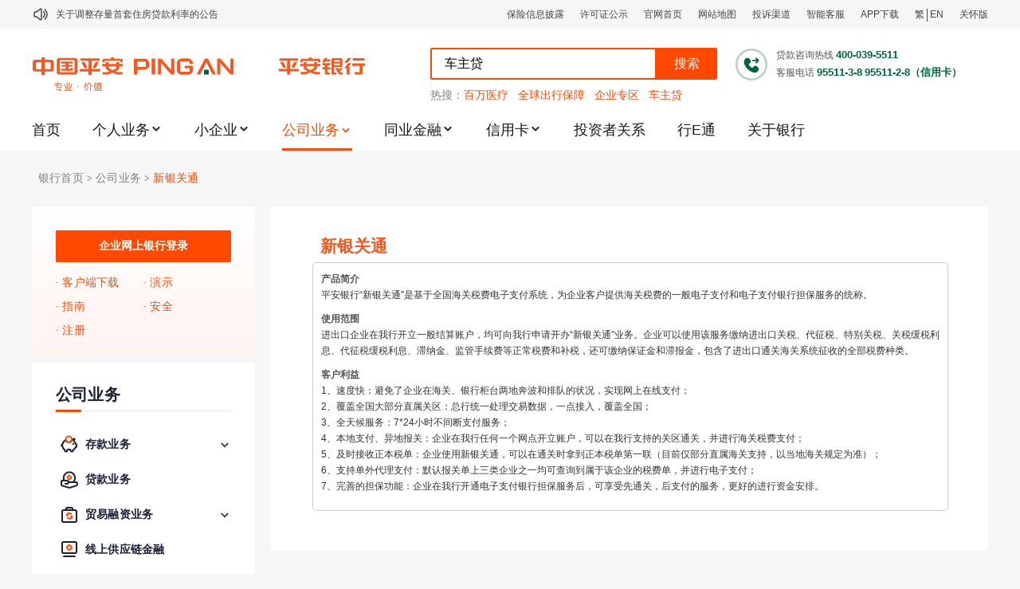

--- FILE ---
content_type: text/html; charset=utf-8
request_url: https://bank.pingan.com/gongsi/dianzizhengwu/xinyinguangtong.shtml
body_size: 15147
content:
<!DOCTYPE html>
<html>
<head>	
	<meta http-equiv="Content-Type" content="text/html; charset=utf-8"></mata>
	<title>新银关通-平安银行</title>
	<meta name="keywords" content="新银关通"></meta>
	<meta name="description" content="平安银行“新银关通”是基于全国海关税费电子支付系统，为企业客户提供海关税费的一般电子支付和电子支付银行担保服务的统称。"></meta>
	<meta http-equiv="content-language" content="zh-cn" />	
	<meta name="copyright" content="本页版权归中国平安所有。All Rights Reserved" />
	<meta name="author" content="中国平安" />
	<meta name="mobile-agent" content="format=html5;url=http://m.pingan.com/c2/yinhang/chanpin/guijinshu/intro.jsp?v=2">
	<link type="text/css" rel="stylesheet" href="/app_css/pingan/v20/newbank/common.css" />
	<link type="text/css" rel="stylesheet" href="/app_css/pingan/v20/newbank/styles.css" />
	<script src="/app_js/bank/libs/jquery/jquery.min.js"></script> 
	<script src="/app_js/pingan/v20/newbank/bootstrap.js"></script>  
	<script src="/app_js/pingan/v20/newbank/jquery.hoverIntent.minified.js"></script>
	<script src="/app_js/pingan/v20/newbank/main.js"></script>
	
	<!--[if lt IE 9]>
      <script src="//bank.pingan.com/html5.js"></script>      
    <![endif]-->
	</head>
<body>
<div id="headercontainer" ><div style="min-height: 15px;">
<link type="text/css" rel="stylesheet" href="/app_css/pingan/v40/newbank/common.css">
<link type="text/css" rel="stylesheet" href="/app_css/pingan/v20/newbank/common.css">
<script language="javascript" type="text/javascript" src="https://script2.pingan.com/app_js/pingan/v20/newbank/ucp.js?v=20140815"></script>
  <script type="text/javascript">
  var _hmt = _hmt || [];
  (function () {
    var hm = document.createElement("script");
    hm.src = "https://hm.baidu.com/hm.js?0504069b3f852f34a9b179c55ec95e55";
    var s = document.getElementsByTagName("script")[0];
    s.parentNode.insertBefore(hm, s);
  })();
</script>
<link rel="stylesheet" href="https://resources.pingan.com/app_inc/bank/v2023/lib/swiper/swiper.css">
<script src="https://resources.pingan.com/app_js/pingan/webinfo/pc/gotoPaSearch.js"></script>
<script type="text/javascript" src="https://bank.pingan.com/app_js/pingan/v20/newbank/sha256.min.js"></script>
<script type="text/javascript" src="https://bank.pingan.com/app_js/pingan/v20/newbank/base64.js"></script>
<script type="text/javascript" src="https://resources.pingan.com/app_inc/pingan/english/js/switch-lang.js"></script>
<script type="text/javascript" src="https://resources.pingan.com/app_js/bank/libs/jquery/jquery.min.js"></script>
<script type="text/javascript" src="https://resources.pingan.com/app_inc/bank/v2023/lib/swiper/swiper.min.js"></script>
<link rel="stylesheet" href="/app_inc/bank/v2025/css/common.css">
<link rel="stylesheet" href="/app_inc/bank/v2025/css/header.css">
<div class="topbar">
  <div class="topbar-cont">
    <img class="notice-icon" src="https://resources.pingan.com/app_inc/bank/v2023/images/notice-icon.svg">
    <div class="notice-wrap">
      
<ul>
  
        <li><a otype="button" otitle="关于平安银行电子版信用卡更名为平安银行数字信用卡的公告" target="_blank" title="关于平安银行电子版信用卡更名为平安银行数字信用卡的公告" href="/about/gonggao/1695190511866.shtml">关于平安银行电子版信用卡更名为平安银行数字信用卡的公告</a></li>
  
        <li><a otype="button" otitle="关于调整存量首套住房贷款利率的公告" target="_blank" title="关于调整存量首套住房贷款利率的公告" href="/about/gonggao/1693537230909.shtml">关于调整存量首套住房贷款利率的公告</a></li>
  
        <li><a otype="button" otitle="关于修订《平安银行平安金积存业务协议书（个人）》的公告" target="_blank" title="关于修订《平安银行平安金积存业务协议书（个人）》的公告" href="/about/gonggao/1627008120862.shtml">关于修订《平安银行平安金积存业务协议书（个人）》的公告</a></li>
  
        <li><a otype="button" otitle="关于修订《平安银行代理个人客户贵金属交易协议书》的公告" target="_blank" title="关于修订《平安银行代理个人客户贵金属交易协议书》的公告" href="/about/gonggao/1622109944294.shtml">关于修订《平安银行代理个人客户贵金属交易协议书》的公告</a></li>
  
        <li><a otype="button" otitle="关于2021年劳动节期间代理贵金属业务风险提示的通知" target="_blank" title="关于2021年劳动节期间代理贵金属业务风险提示的通知" href="/about/gonggao/1619657130934.shtml">关于2021年劳动节期间代理贵金属业务风险提示的通知</a></li>
  
        <li><a otype="button" otitle="关于我行聚金宝交易软件升级更新的通知" target="_blank" title="关于我行聚金宝交易软件升级更新的通知" href="/about/gonggao/1615862128387.shtml">关于我行聚金宝交易软件升级更新的通知</a></li>
  
        <li><a otype="button" otitle="关于加强代理贵金属业务风险防范的提示" target="_blank" title="关于加强代理贵金属业务风险防范的提示" href="/about/gonggao/1612257539898.shtml">关于加强代理贵金属业务风险防范的提示</a></li>
  
        <li><a otype="button" otitle="关于2020年端午节期间上金所代理业务调整合约保证金比例和涨跌幅度限制的通知" target="_blank" title="关于2020年端午节期间上金所代理业务调整合约保证金比例和涨跌幅度限制的通知" href="/about/gonggao/1592900892482.shtml">关于2020年端午节期间上金所代理业务调整合约保证金比例和涨跌幅度限制的通知</a></li>
  
        <li><a otype="button" otitle="关于进一步加强代理贵金属业务风险防范的提示" target="_blank" title="关于进一步加强代理贵金属业务风险防范的提示" href="/about/gonggao/1591326207747.shtml">关于进一步加强代理贵金属业务风险防范的提示</a></li>
  
        <li><a otype="button" otitle="关于加强代理贵金属业务风险防范的提示" target="_blank" title="关于加强代理贵金属业务风险防范的提示" href="/about/gonggao/1590053412483.shtml">关于加强代理贵金属业务风险防范的提示</a></li>
  
</ul>
    </div>
    <div class="website-topinfo">
      <a href="https://b.orangebank.com.cn/ref/kdinsurancesubscribe/infoAnnounce/baoxianxinxipilu.shtml" target="_blank"
        data-bdburyid="-全局顶部导航栏-顶部右侧栏--保险信息披露">保险信息披露</a>
      <a href="javascript:void(0)" title="许可证公示" onclick="openBankFinancialLicensing(true)"
        data-bdburyid="-全局顶部导航栏-顶部右侧栏---金融许可公示与公告">许可证公示</a>
      <a href="https://www.pingan.com" target="_blank" title="官网首页" data-bdburyid="-全局顶部导航栏-顶部右侧栏--位置1-官网首页">官网首页</a>
      <a href="//bank.pingan.com/sitemap.shtml" target="_blank" data-bdburyid="-全局顶部导航栏-顶部右侧栏--位置2-网站地图">网站地图</a>
      <a href="//bank.pingan.com/about/lianxiwomen.shtml" target="_blank"
        data-bdburyid="-全局顶部导航栏-顶部右侧栏--位置3-客诉通道">投诉渠道</a>
      <div class="header-kefu" data-bdburyid="-全局顶部导航栏-顶部右侧栏--位置4-智能客服">
        <div>智能客服</div>
        <div class="header-kefu-sub">
          <div class="header-kefu-sub-item" onclick="personCustomerService()"
            data-bdburyid="-全局顶部导航栏-顶部右侧栏-智能客服-位置1-个人客户">个人客户</div>
          <div class="header-kefu-sub-item" onclick="companyCustomerService()"
            data-bdburyid="-全局顶部导航栏-顶部右侧栏-智能客服-位置2-公司客户">公司客户</div>
        </div>
      </div>
      <a href="//bank.pingan.com/app/index.html?cid=cbank-sms-kdyh-xz" target="_blank"
        data-bdburyid="-全局顶部导航栏-顶部右侧栏--位置5-APP下载">APP下载</a>
      <div class="header-translation">
        <a class="translation" href="javascript:void(0);" id="translation_btn"
          data-bdburyid="首页-全局顶部导航栏-顶部右侧栏--位置6-繁简体切换" title="点击以繁体中文方式浏览">繁</a>
        <span class="divide-line"></span>
        <a href="javascript:void(0);" onclick="switchLang()" data-bdburyid="首页-全局顶部导航栏-顶部右侧栏--位置7-切换英文"
          title="点击切换英文方式浏览">EN</a>
      </div>
      <a href="javascript:void(0);" id="assist-open" data-bdburyid="首页-全局顶部导航栏-顶部右侧栏--位置8-关怀版" title="关怀版">关怀版</a>
    </div>
  </div>
</div>
<div class="top-white-wrap">
  <div class="top-center">
    <a class="website-logo" href="https://www.pingan.com" data-bdburyid="-全局顶部导航栏-左侧logo图标---平安银行logo">
      <img src="https://resources.pingan.com/app_inc/bank/v2023/images/PClogo_bank.svg">
    </a>
    <div class="top-search">
      <div class="search-section">
        <div class="search-bar">
          <input type="text" placeholder="请输入关键词" value="车主贷" maxlength="10">
          <span data-bdburyid="-全局">搜索</span>
        </div>
        <img class="top-phone" src="https://resources.pingan.com/app_inc/bank/v2023/images/top-phone.svg">
        <div class="customer-service">
          <span>贷款咨询热线</span>
          <span class="service-phone">
            <b>400-039-5511</b>
          </span>
        </div>
        <div class="customer-service">
          <span>客服电话</span>
          <span class="service-phone">
            <b>95511-3-8</b>
            <b>95511-2-8（信用卡）</b>
          </span>
        </div>
      </div>
      <div class="hot-search">
        <span>热搜：</span>
        <a data-bdburyid="-全局顶部导航栏-搜索模块-热搜-位置1-百万医疗" target="_blank" href="https://pingan.com/Yi9U">百万医疗</a>
        <a data-bdburyid="-全局顶部导航栏-搜索模块-热搜-位置2-全球出行保障" target="_blank" href="https://pingan.com/oBlt">全球出行保障</a>
        <a data-bdburyid="-全局顶部导航栏-搜索模块-热搜-位置3-企业专区" target="_blank"
          href="https://www.pingan.com/official/corp-insurance">企业专区</a>
        <a data-bdburyid="-全局顶部导航栏-搜索模块-热搜-位置4-车主贷" target="_blank" href="https://pingan.com/h67D">车主贷</a>
      </div>
    </div>
  </div>
</div>

<div class="top-white-wrap" id="header-nav-bar">
  <ul class="nav-bar">
    <li class="nav-bar-item" has-sub="0"><a href="/" data-bdburyid="-全局顶部导航栏-导航tabber--位置1-首页">首页</a>
    </li>
    <li class="nav-bar-item has-sub" has-sub="1">
      <a href="/geren/index.shtml" target="_blank" data-bdburyid="-全局顶部导航栏-导航tabber--位置1-个人业务">个人业务</a>
    </li>
    <li class="nav-bar-item has-sub" has-sub="1">
      <a href="//bank.pingan.com/xiaoqiye/index.shtml" target="_blank"
        data-bdburyid="-全局顶部导航栏-导航tabber--位置2-小企业">小企业</a>

    </li>
    <li class="nav-bar-item has-sub" has-sub="1">
      <a href="//bank.pingan.com/gongsi/index.shtml" target="_blank"
        data-bdburyid="-全局顶部导航栏-导航tabber--位置3-公司业务">公司业务</a>

    </li>
    <li class="nav-bar-item has-sub" has-sub="1">
      <a href="//bank.pingan.com/tongye/index.shtml" target="_blank"
        data-bdburyid="-全局顶部导航栏-导航tabber--位置4-同业金融">同业金融</a>

    </li>
    <li class="nav-bar-item has-sub" has-sub="1">
      <a href="https://creditcard.pingan.com/index.shtml" target="_blank"
        data-bdburyid="-全局顶部导航栏-导航tabber--位置6-信用卡">信用卡</a>

    </li>
    <li class="nav-bar-item" has-sub="0"><a href="https://ebank.pingan.com.cn/markets/bizss/index.html" target="_blank"
        data-bdburyid="-全局顶部导航栏-导航tabber--位置7-投资者关系">投资者关系</a></li>
    <li class="nav-bar-item" has-sub="0"><a href="http://www.etbank.com.cn/" target="_blank"
        data-bdburyid="-全局顶部导航栏-导航tabber--位置8-行E通互联网平台">行E通</a></li>
    <li class="nav-bar-item" has-sub="0"><a
        href="https://ebank.pingan.com.cn/markets/bizss/index.html#/pc/index.html/home/about/profile" target="_blank"
        data-bdburyid="-全局顶部导航栏-导航tabber--位置9-关于银行">关于银行</a></li>
  </ul>
  <div class="nav-subpanel-wrap">
    <div class="nav-subpanel-one"></div>
    <div class="nav-subpanel-one">
      <div class="nav-subpanel-cont">
        <dl class="nav-subpanel-item">
          <dt>电子银行</dt>
          <dd><a
              href="https://bank.pingan.com.cn/m/main/index.html?globalPabLanguage=zh_CN&renderUrl=https%3A%2F%2Febank.pingan.com.cn%2Fuc%2FucMember%2FnewLogin%2Findex.html"
              target="_blank" otitle="个人业务-个人网银" otype="menu">个人网银</a></dd>
          <dd><a href="/app/index.html?cid=cbank-sms-kdyh-xz" target="_blank" otitle="个人业务-手机银行" otype="menu">手机银行</a>
          </dd>
          <dd><a href="/geren/dianziyinhang/zizhu.shtml" target="_blank" otitle="个人业务-自助银行" otype="menu">自助银行</a></dd>
          <dd><a href="/geren/dianziyinhang/dianhua.shtml" target="_blank" otitle="个人业务-电话银行" otype="menu">电话银行</a></dd>
          <dd><a href="/geren/dianziyinhang/duanxin.shtml" target="_blank" otitle="个人业务-短信通" otype="menu">短信通</a></dd>
        </dl>
        <dl class="nav-subpanel-item">
          <dt>投资理财</dt>
          <dd><a href="https://bank.pingan.com.cn/m/aum/finance/home/index.html" target="_blank" otitle="个人业务-投资理财首页"
              otype="menu">
              投资理财首页
              <img class="nav-subpanel-item-new"
                src="https://resources.pingan.com/app_inc/bank/v2023/images/nav-new-icon.svg">
            </a>
          <dd><a href="https://ebank.pingan.com.cn/aum/notices/notice/index.html" target="_blank" otitle="个人业务-理财产品公告"
              otype="menu">理财产品公告</a></dd>
          <dd><a href="https://ebank.pingan.com.cn/aum/notices/notice/index.html?isSD=1" target="_blank"
              otitle="个人业务-结存产品公告" otype="menu">结存产品公告</a></dd>
          <dd><a href="/touzilicai/jucaibao.shtml" target="_blank" otitle="个人业务-聚财宝" otype="menu">聚财宝</a></dd>
          <dd><a href="/geren/touzilicai/disanfangcunguan.shtml" target="_blank" otitle="个人业务-证券第三方存管"
              otype="menu">证券第三方存管</a></dd>
          <dd><a href="/geren/touzilicai/Bgu.shtml" target="_blank" otitle="个人业务-B股银证转账" otype="menu">B股银证转账</a></dd>
          <dd><a href="/geren/touzilicai/jujinbao.shtml" target="_blank" otitle="个人业务-聚金宝" otype="menu">聚金宝</a></dd>
          <dd><a href="/geren/touzilicai/guozhai.shtml" target="_blank" otitle="个人业务-国债" otype="menu">国债</a></dd>
          <dd><a href="https://pingan.com/FA63" target="_blank" otitle="个人业务-期货开户" otype="menu">期货开户</a></dd>
          <dd><a href="https://pingan.com/mme8" target="_blank" otitle="个人业务-证券开户" otype="menu">证券开户</a></dd>
        </dl>
        <dl class="nav-subpanel-item">
          <dt>个人贷款</dt>
          <dd><a href="/geren/daikuan/xinyidai.shtml" target="_blank" otitle="个人业务-橙e贷" otype="menu">橙e贷</a></dd>
          <dd><a href="/geren/daikuan/jinlingtong.shtml" target="_blank" otitle="个人业务-新一贷白领方案" otype="menu">新一贷白领方案</a>
          </dd>
          <dd><a href="https://pingan.com/h67D" target="_blank" otitle="个人业务-车主贷" otype="menu">车主贷</a></dd>
        </dl>
        <dl class="nav-subpanel-item">
          <dt>财富账户</dt>
          <dd><a href="/geren/licaifuwu/zhanghu.shtml" target="_blank" otitle="个人业务-账户管理" otype="menu">账户管理</a></dd>
          <dd><a href="/geren/licaifuwu/cunkuan.shtml" target="_blank" otitle="个人业务-储蓄存款" otype="menu">储蓄存款</a></dd>
          <dd><a href="/geren/licaifuwu/jiaofei.shtml" target="_blank" otitle="个人业务-缴费e及支付结算" otype="menu">缴费e及支付结算</a>
          </dd>
          <dd><a href="/geren/licaifuwu/xinzi.shtml" target="_blank" otitle="个人业务-平安“薪资管家”" otype="menu">平安“薪资管家”</a>
          </dd>
        </dl>
        <dl class="nav-subpanel-item">
          <dd><a class="nav-subpanel-title" href="/privatebank/index.shtml" target="_blank" otitle="私人银行"
              otype="menu">私人银行</a></dd>
          <dd><a href="/privatebank/invest_products.shtml" target="_blank" otitle="投资产品" otype="menu">投资产品</a></dd>
          <dd><a href="/privatebank/about.shtml" target="_blank" otitle="关于我们" otype="menu">关于我们</a></dd>
        </dl>
        <dl class="nav-subpanel-item">
          <dd><a class="nav-subpanel-title" href="javascript:void(0);" onclick="return false;" target="_blank"
              otitle="出国e家-个人业务-主导航" otype="menu">出国e家</a></dd>
          <dd><a href="/geren/chuguojinrong/kaixinlvxing.shtml" target="_blank" otitle="开心旅行-个人业务-主导航"
              otype="menu">开心旅行</a></dd>
          <dd><a href="/geren/chuguojinrong/anxinliuxue.shtml" target="_blank" otitle="安心留学-个人业务-主导航"
              otype="menu">安心留学</a></dd>
          <dd><a href="/geren/chuguojinrong/shengxintouzi.shtml" target="_blank" otitle="省心投资-个人业务-主导航"
              otype="menu">省心投资</a></dd>
        </dl>
      </div>
    </div>
    <div class="nav-subpanel-one">
      <div class="nav-subpanel-cont">
        <dl class="nav-subpanel-item">
          <dt>产品系列</dt>
          <dd><a href="//bank.pingan.com/xiaoqiye/mingxingchanpin/star_product.shtml" target="_blank" otype="menu"
              otitle="小企业-明星产品">明星产品</a></dd>
          <dd><a href="//bank.pingan.com/xiaoqiye/edaichanpin/eloan_product.shtml" target="_blank" otype="menu"
              otitle="小企业-E贷系列产品">E贷系列产品</a></dd>
          <dd><a href="//bank.pingan.com/xiaoqiye/sudaichanpin/speedloan_product.shtml" target="_blank" otype="menu"
              otitle="小企业-速贷系列产品">速贷系列产品</a></dd>
        </dl>
      </div>
    </div>
    <div class="nav-subpanel-one">
      <div class="nav-subpanel-cont">
        <dl class="nav-subpanel-item"> <a href="//bank.pingan.com/gongsi/cunkuan/rmb/index.shtml" target="_blank"
            otype="menu" otitle="公司业务-存款业务">存款业务</a></dd>
          <dd><a href="//bank.pingan.com/gongsi/rmbjiesuan/index.shtml" target="_blank" otype="menu"
              otitle="公司业务-结算业务">结算业务</a></dd>
          <dd><a href="//bank.pingan.com/gongsi/daikuan/index.shtml" target="_blank" otype="menu"
              otitle="公司业务-贷款业务">贷款业务</a></dd>
          <dd><a href="//bank.pingan.com/gongsi/guojijiesuan/jinkoujiesuan/index.shtml" target="_blank" otype="menu"
              otitle="公司业务-国际业务">国际业务</a></dd>
          <dd><a href="//bank.pingan.com/gongsi/lianyewu/index.shtml" target="_blank" otype="menu"
              otitle="公司业务-离岸业务">离岸业务</a></dd>
          <dd><a href="/gongsi/licai/chanpinjieshao.shtml" target="_blank" otype="menu" otitle="公司业务-公司理财">公司理财</a>
          </dd>
          <dd><a href="//bank.pingan.com/gongsi/xianjinguanli/index.shtml" target="_blank" otype="menu"
              otitle="公司业务-现金管理">现金管理</a></dd>
          <dd><a href="//bank.pingan.com/gongsi/rongzi/index.shtml" target="_blank" otype="menu"
              otitle="公司业务-贸易融资">贸易融资</a></dd>
          <dd><a href="//bank.pingan.com/gongsi/dianziyinhang/qiyewangyin/index.shtml" target="_blank" otype="menu"
              otitle="公司业务-网络金融">网络金融</a></dd>
          <dd><a href="//bank.pingan.com/gongsi/gongyinglian/index.shtml" target="_blank" otype="menu"
              otitle="公司业务-线上供应链金融">线上供应链金融</a></dd>
          <dd><a href="https://pingan.com/ODQO" target="_blank" otype="menu" otitle="公司业务-企业保险定制">企业保险定制</a></dd>
        </dl>
      </div>
    </div>
    <div class="nav-subpanel-one">
      <div class="nav-subpanel-cont">
        <dl class="nav-subpanel-item">
          <dt>特色业务</dt>
          <dd><a href="//bank.pingan.com/tongye/tese/zhaiquan.shtml" target="_blank" otype="menu"
              otitle="特色业务-债务业务">债务业务</a></dd>
          <dd><a href="//bank.pingan.com/tongye/tese/waihui.shtml" target="_blank" otype="menu"
              otitle="特色业务-平安避险">平安避险</a></dd>
          <dd><a href="//bank.pingan.com/tongye/tese/jujinbao.shtml" target="_blank" otype="menu"
              otitle="特色业务-平安聚金宝">平安聚金宝</a></dd>
          <dd><a href="//bank.pingan.com/tongye/tese/huangjin.shtml" target="_blank" otype="menu"
              otitle="特色业务-黄金租赁">黄金租赁</a></dd>
        </dl>
        <dl class="nav-subpanel-item">
          <dt>银行类同业机构</dt>
          <dd><a href="//bank.pingan.com/tongye/waiziyinhang/index.shtml" target="_blank" otype="menu"
              otitle="银行类同业机构-外资银行">外资银行</a></dd>
          <dd><a href="//bank.pingan.com/tongye/shangyeyinhang/index.shtml" target="_blank" otype="menu"
              otitle="银行类同业机构-地方性银行信用社">地方性银行信用社</a></dd>
          <dd><a href="//bank.pingan.com/tongye/gufenyinhang/index.shtml" target="_blank" otype="menu"
              otitle="银行类同业机构-政策性全国性股份制银行">政策性全国性股份制银行</a></dd>
        </dl>
        <dl class="nav-subpanel-item">
          <dt>非银行类同业机构</dt>
          <dd><a href="//bank.pingan.com/tongye/caiwugongsi/index.shtml" target="_blank" otype="menu"
              otitle="非银行类同业机构-财务公司">财务公司</a></dd>
          <dd><a href="//bank.pingan.com/tongye/xintuogongsi/index.shtml" target="_blank" otype="menu"
              otitle="非银行类同业机构-信托公司">信托公司</a></dd>
          <dd><a href="//bank.pingan.com/tongye/zhengquangongsi/index.shtml" target="_blank" otype="menu"
              otitle="非银行类同业机构-证券公司">证券公司</a></dd>
          <dd><a href="//bank.pingan.com/tongye/jijingongsi/index.shtml" target="_blank" otype="menu"
              otitle="非银行类同业机构-基金公司">基金公司</a></dd>
        </dl>
        <dl class="nav-subpanel-item">
          <dt>承销与发行业务</dt>
          <dd><a href="//bank.pingan.com/tongye/chengxiao/jinrongzaichengfenxiao.shtml" target="_blank" otype="menu"
              otitle="承销与发行业务-财务公司">记账式国债 政策性金融债承分销</a></dd>
          <dd><a href="//bank.pingan.com/tongye/chengxiao/index.shtml" target="_blank" otype="menu"
              otitle="承销与发行业务-债券融资工具承销与发行">债券融资工具承销与发行</a></dd>
        </dl>
      </div>
    </div>
    <div class="nav-subpanel-one">
      <div class="nav-subpanel-cont">
        <dl class="nav-subpanel-item">
          <dd><a href="https://www.pingan.com/official/creditcard?from=bankhome" target="_blank" otype="menu"
              otitle="信用卡-在线申请信用卡">在线申请信用卡</a></dd>
          <dd><a href="http://creditcard.pingan.com/kazhongjieshao/index.shtml" target="_blank" otype="menu"
              otitle="信用卡-信用卡产品">信用卡产品</a></dd>
        </dl>
      </div>
    </div>
  </div>
</div>

<div class="bank-financial-licensing">
  <div class="bank-financial-licensing-main">
    <img class="licensing-close-icon" src="https://resources.pingan.com/app_inc/bank/v2023/images/win-close-icon.svg"
      onclick="openBankFinancialLicensing(false)">
    <ul class="licensing-nav-tabs">
      <li class="ta_0 active ">平安银行金融许可证信息公示</li>
      <li class="ta_1">经营证券期货业务许可证信息公示</li>
    </ul>
    <div class="financial-licensing-cont" style="display: block;">
      <p style="margin-bottom:19px">依据《银行保险机构许可证管理办法》的相关规定，现将本机构金融许可证及相关信息公示如下：</p>
      <p><b>一、机构名称：</b>平安银行股份有限公司<b style="margin-left: 20px">英文名称：</b>Ping An Bank Co.,Ltd.</p>
      <p><b>二、业务经营范围</b></p>
      <p>
        吸收公众存款；发放短期、中期和长期贷款；办理国内外结算；办理票据承兑与贴现；发行金融债券；代理发行、代理兑付、承销政府债券；买卖政府债券、金融债券；从事同业拆借；买卖、代理买卖外汇；从事银行卡业务；提供信用证服务及担保；代理收付款项及代理保险业务；提供保管箱服务；经有关监管机构批准的其他业务。
      </p>
      <p><b>三、批准成立日期：</b>1987年11月23日</p>
      <p><b>四、住所：</b>深圳市罗湖区深南东路5047号</p>
      <p><b>五、机构编码：</b>B0014H144030001</p>
      <p><b>六、发证机关：</b>原“中国银行保险监督管理委员会”（现已并入“国家金融监督管理总局”）</p>
      <p><b>七、发证日期：</b>2022年6月2日</p>
      <p><b>八、经营区域：</b>中华人民共和国境内</p>
      <p><b>九、法定代表人：</b>谢永林</p>
      <div class="licensing-pic">
        <img src="https://resources.pingan.com/app_inc/bank/v2023/images/pabank-financial-licensing.png"
          ontouchStart="return false" oncontextMenu="return false" ondragStart="return false">
      </div>
    </div>
    <div class="financial-licensing-cont" style="display: none;">
      <p style="margin-bottom:19px">依据《公开募集证券投资基金销售机构监督管理办法》的相关规定，现将本机构《经营证券期货业务许可证》公示如下：</p>
      <div class="licensing-pic">
        <img src="https://resources.pingan.com/app_inc/bank/v2023/images/pabank-stock-licensing.jpg"
          ontouchstart="return false" oncontextmenu="return false" ondragstart="return false">
      </div>
    </div>
  </div>
</div>
<script type="text/javascript" src="/app_inc/bank/v2025/js/header-page.js"></script>
<script type="text/javascript" src="/app_inc/bank/v2025/js/header.js"></script>
<script type="text/javascript" src="https://resources.pingan.com/app_inc/bank/v2023/lib/opencc-full-es5.js"></script>
<script type="text/javascript" src="https://resources.pingan.com/app_inc/bank/v2023/lib/assist-entry2.js"></script>
<script type="text/javascript" src="https://resources.pingan.com/app_inc/bank/v2023/js/translate.js"></script>
<script type="text/javascript">
  (function () {
    if (/\.pingan\.com\/geren(\/|\?|&|#|$)/.test(location.href)) {
      addCSSLink('https://resources.pingan.com/app_inc/bank/v2023/css/geren.css');
    }
    if (/\.pingan\.com\/xiaoqiye(\/|\?|&|#|$)/.test(location.href)) {
      addCSSLink('https://resources.pingan.com/app_inc/bank/v2023/css/xiaoqiye.css');
    }
    if (/\.pingan\.com\/.*xiazaizhongxin.*\.shtml/.test(location.href)) {
      addCSSLink('https://resources.pingan.com/app_inc/bank/v2023/css/xiazaizhongxin.css');
    }

    function addCSSLink(link) {
      var cssLink = document.createElement('link')
      cssLink.type = 'text/css'
      cssLink.rel = 'stylesheet'
      cssLink.href = link
      document.head.appendChild(cssLink)
    }
  })()
</script>
<div><div>
</div>
</div><div class="container">
		<div id="adkf3container" ><div class="row">
	<ul class="breadcrumb">
	<li>
	 <a title="银行首页" href="http://bank.pingan.com" otype="adtext" adtextArea="站点首页"  >
	 银行首页</a> <span class="divider">></span></li>
	<li>
	 <a title="公司业务" href="http://bank.pingan.com/gongsi/index.shtml" otype="adtext" adtextArea="公司业务"  >
	 公司业务</a> <span class="divider">></span></li>
	<li class="active">新银关通</li>
	</ul>
</div>
</div><div class="row">
	<div class="span2">
		<div id="leftcontainer" ><div style="min-height: 15px;">

<div style="min-height:15px">
  <div id="adkfcontainer" >
<div class="p_b10">
<div class="repeat login_en login round_corn">

    <a class="repeat long_but" href="https://auth.orangebank.com.cn/cimp-ccs-pc/#/p/ebank-login" otype="button" otitle="企业网上银行登录"  target="_blank">
		<div class="long_but_div">企业网上银行登录</div>
	</a>
	<ul class="breadcrumb clearfix">
	
	 <li style="  width: 70%; display: inline-block;">
	 <a title="客户端下载" href="https://download.pingan.com.cn/bank/xiazaizhongxin/PABank.exe" otype="button" otitle="企业网上银行-安全"  target="_blank">
	 客户端下载</a>
	
	  <span class="divider">></span>
	
	</li>
	
	 <li style="  width: 70%; display: inline-block;">
	 <a title="演示" href="https://e.orangebank.com.cn/m/stb/cbnewdemo/assets/login-demo/index.html#/p/ebank-login" otype="button" otitle="企业网上银行-演示"  target="_blank">
	 演示</a>
	
	  <span class="divider">></span>
	
	</li>
	
	 <li style="  width: 70%; display: inline-block;">
	 <a title="指南" href="https://download.pingan.com.cn/bank/xiazaizhongxin/zhinan.rar" otype="button" otitle="企业网上银行-指南"  target="_blank">
	 指南</a>
	
	  <span class="divider">></span>
	
	</li>
	
	 <li style="  width: 70%; display: inline-block;">
	 <a title="安全" href="https://download.pingan.com.cn/bank/xiazaizhongxin/anquan.rar" otype="button" otitle="企业网上银行-安全"  target="_blank">
	 安全</a>
	
	  <span class="divider">></span>
	
	</li>
	
	 <li style="  width: 70%; display: inline-block;">
	 <a title="注册" href="https://auth.orangebank.com.cn/cimp-ccs-pc/?type=kfbank#/p/register" otype="button" otitle="企业网上银行-注册"  target="_blank">
	 注册</a>
	
	</li>
	
	</ul>
</div>
</div>
</div>
</div>

</div>
<div style="min-height: 15px;">
<div class="sidebar" data-name="left-menu">
	<div class="top">公司业务</div>
	<ul class="lv_1" data-name="left-menu-ul">  
        <li data-url="/gongsi/cunkuan/index.shtml">
            <a href="javascript:void(0)" title="存款业务">            
                <span class="icon40 icon" onclick="dcspaDocumentevent(event);"  otype="menu" otitle="左-存款业务"></span>
                <span class="title"  onclick="dcspaDocumentevent(event);"  otype="menu" otitle="左-存款业务">存款业务</span>
				<span class="expand_icon icon"></span>
                <div class="clear"></div>
            </a> 
            <ul class="lv_2">  
			<li data-url="/gongsi/cunkuan/rmb/index.shtml"><a href="/gongsi/cunkuan/rmb/index.shtml"  onclick="dcspaDocumentevent(event);"  otype="menu" otitle="左-人民币存款系列产品"><span class="title">人民币存款系列产品</span>
                        <div class="clear"></div></a></li>
			<li  data-url="/gongsi/cunkuan/waibi/index.shtml"><a href="/gongsi/cunkuan/waibi/index.shtml"  onclick="dcspaDocumentevent(event);"  otype="menu" otitle="左-外币存款系列产品"><span class="title">跨境外币存款系列产品</span>
                        <div class="clear"></div></a></li>	
			<!--<li  data-url="http://cz.pingan.com"><a href="http://cz.pingan.com" target="_blank"   onclick="dcspaDocumentevent(event);"  otype="menu" otitle="左-个人存款业务请浏览平安橙子"><span class="title">个人存款业务请浏览平安橙子</span>
              <div class="clear"></div></a></li>-->
              <li data-url="http://bank.pingan.com/gongsi/cunkuan/cunkuanlilv.shtml"><a href="http://bank.pingan.com/gongsi/cunkuan/cunkuanlilv.shtml"  onclick="dcspaDocumentevent(event);"  otype="menu" otitle="左-公司存款利率"><span class="title">公司存款利率</span>
                        <div class="clear"></div></a></li>
                        <li data-url="https://cdn.sdb.com.cn/m/stb/microdeposit/#/structuredDeposit/wealthManagementOutmarketAnnouncement"><a href="https://cdn.sdb.com.cn/m/stb/microdeposit/#/structuredDeposit/wealthManagementOutmarketAnnouncement"  onclick="dcspaDocumentevent(event);" target="_blank" otype="menu" otitle="左-结构性存款公告"><span class="title">结构性存款公告</span>
                        <div class="clear"></div></a></li>

            </ul>			
        </li>  
        <li data-url="/gongsi/daikuan/index.shtml">		            
            <a href="/gongsi/daikuan/index.shtml" title="贷款业务"  onclick="dcspaDocumentevent(event);"  otype="menu" otitle="左-贷款业务">
                <span class="icon41 icon"></span>
                <span class="title">贷款业务</span>
                <div class="clear"></div>
            </a>
        </li>  
        <li data-url="/gongsi/rongzi/index.shtml">
        	<a href="javascript:void(0)" title="贸易融资业务"  >
				<span class="icon-10-v2023 icon10 icon" onclick="dcspaDocumentevent(event);"  otype="menu" otitle="左-贸易融资业务"></span>
				<span class="title" onclick="dcspaDocumentevent(event);"  otype="menu" otitle="左-贸易融资业务">贸易融资业务</span>
                <span class="expand_icon icon"></span>
                <div class="clear"></div>
    		</a>
        	<ul class="lv_2">  
                <li data-url="/gongsi/rongzi/guonei/index.shtml"><a href="/gongsi/rongzi/guonei/index.shtml"  onclick="dcspaDocumentevent(event);"  otype="menu" otitle="左-国内贸易融资业务"><span class="title">国内贸易融资业务</span>
                        <div class="clear"></div></a></li>
												<li data-url="/gongsi/rongzi/guoji/index.shtml"><a href="/gongsi/rongzi/guoji/index.shtml"  onclick="dcspaDocumentevent(event);"  otype="menu" otitle="左-国际贸易融资业务"><span class="title">国际贸易融资业务</span>
                        <div class="clear"></div></a></li>
												<li data-url="/gongsi/rongzi/lianmaoyi/index.shtml"><a href="/gongsi/rongzi/lianmaoyi/index.shtml"  onclick="dcspaDocumentevent(event);"  otype="menu" otitle="左-离岸贸易融资业务"><span class="title">离岸贸易融资业务</span>
                        <div class="clear"></div></a></li>
                        
            </ul>
        </li>  
       <li data-url="/gongsi/gongyinglian/index.shtml">  
        	<a href="/gongsi/gongyinglian/index.shtml" title="线上供应链金融"   onclick="dcspaDocumentevent(event);"  otype="menu" otitle="左-线上供应链金融">
				<span class="icon11 icon"></span>
				<span class="title">线上供应链金融</span>
                <div class="clear"></div>
    		</a>
        </li>  
        <li data-url="/gongsi/rmbjiesuan/index.shtml">
        	<a href="/gongsi/rmbjiesuan/index.shtml" title="人民币结算业务"  onclick="dcspaDocumentevent(event);"  otype="menu" otitle="左-人民币结算业务">
				<span class="icon12 icon"></span>
				<span class="title">人民币结算业务</span>
                <div class="clear"></div>
    		</a>
        </li>
        <li data-url="/gongsi/guojijiesuan/index.shtml"> 
        	<a href="javascript:void(0)" title="国际结算业务" >
				<span class="icon5 icon" onclick="dcspaDocumentevent(event);"  otype="menu" otitle="左-国际结算业务"></span>
				<span class="title" onclick="dcspaDocumentevent(event);"  otype="menu" otitle="左-国际结算业务">国际结算业务</span>
                <span class="expand_icon icon"></span>
                <div class="clear"></div>            
    		</a>
			<ul class="lv_2"> 
			<li data-url="/gongsi/guojijiesuan/jinkoujiesuan/index.shtml"><a href="/gongsi/guojijiesuan/jinkoujiesuan/index.shtml"  onclick="dcspaDocumentevent(event);"  otype="menu" otitle="左-进口结算"><span class="title">进口结算</span>
                        <div class="clear"></div></a></li>
												<li data-url="/gongsi/guojijiesuan/chukoujiesuan/index.shtml"><a href="/gongsi/guojijiesuan/chukoujiesuan/index.shtml"  onclick="dcspaDocumentevent(event);"  otype="menu" otitle="左-出口结算"><span class="title">出口结算</span>
                        <div class="clear"></div></a></li>
			</ul>
        </li>
        <li data-url="/gongsi/lianyewu/index.shtml">
        	<a href="/gongsi/lianyewu/index.shtml" title="离岸业务" >
				<span class="icon13 icon" onclick="dcspaDocumentevent(event);"  otype="menu" otitle="左-离岸业务"></span>
				<span class="title" onclick="dcspaDocumentevent(event);"  otype="menu" otitle="左-离岸业务">离岸业务</span>
                <span class="expand_icon icon"></span>
                <div class="clear"></div>            
    		</a>
			<ul class="lv_2">
			<li data-url="/gongsi/lianyewu/jianjie/index.shtml"><a href="/gongsi/lianyewu/jianjie/index.shtml"  onclick="dcspaDocumentevent(event);"  otype="menu" otitle="左-离岸业务简介"><span class="title">离岸业务简介</span>
            <div class="clear"></div></a></li>			
			<li data-url="/gongsi/lianyewu/lianchanpintixi/index.shtml"><a href="/gongsi/lianyewu/lianchanpintixi/index.shtml"  onclick="dcspaDocumentevent(event);"  otype="menu" otitle="左-离岸产品体系"><span class="title">离岸产品体系</span>
            <div class="clear"></div></a></li>
          <li data-url="/gongsi/lianyewu/zhanghukaihu.shtml"><a href="/gongsi/lianyewu/zhanghukaihu.shtml"  onclick="dcspaDocumentevent(event);"  otype="menu" otitle="左-离岸账户开户、变更、销户指引"><span class="title">离岸账户开户、变更、销户指引</span>
            <div class="clear"></div></a></li>
			<li data-url="/gongsi/lianyewu/wangyinkaihu.shtml"><a href="/gongsi/lianyewu/wangyinkaihu.shtml"  onclick="dcspaDocumentevent(event);"  otype="menu" otitle="左-网上银行开户、变更、销户指引"><span class="title">网上银行开户、变更、销户指引</span>
            <div class="clear"></div></a></li>
      
			<li data-url="/gongsi/lianyewu/xinyongzhengtongzhi.shtml"><a href="/gongsi/lianyewu/xinyongzhengtongzhi.shtml"  onclick="dcspaDocumentevent(event);"  otype="menu" otitle="左-信用证通知指引"><span class="title">信用证通知指引</span>
            <div class="clear"></div></a></li>
									<li data-url="/gongsi/lianyewu/huikuanxianlu.shtml"><a href="/gongsi/lianyewu/huikuanxianlu.shtml"  onclick="dcspaDocumentevent(event);"  otype="menu" otitle="左-汇款线路指引"><span class="title">汇款线路指引</span>
            <div class="clear"></div></a></li>
                                    <li data-url="/gongsi/lianyewu/applyform.shtml"><a href="/gongsi/lianyewu/applyform.shtml"  onclick="dcspaDocumentevent(event);"  otype="menu" otitle="左-离岸汇款业务申请表格"><span class="title">离岸汇款业务申请表格</span>
            <div class="clear"></div></a></li>
									<li data-url="/gongsi/lianyewu/fenghangdianhua.shtml"><a href="/gongsi/lianyewu/fenghangdianhua.shtml"  onclick="dcspaDocumentevent(event);"  otype="menu" otitle="左-离岸业务各分行咨询电话"><span class="title">离岸业务各分行咨询电话</span>
            <div class="clear"></div></a></li>
									<li data-url="/gongsi/lianyewu/wenda.shtml"><a href="/gongsi/lianyewu/wenda.shtml"  onclick="dcspaDocumentevent(event);"  otype="menu" otitle="左-离岸网上银行常见问题解答"><span class="title">离岸网上银行常见问题解答</span>
            <div class="clear"></div></a></li>
            </ul>			
        </li>
        <li data-url="/gongsi/licai/index.shtml">
        	<a href="javascript:void(0)" title="对公代销业务" >
				<span class="icon14 icon" onclick="dcspaDocumentevent(event);"  otype="menu" otitle="左-对公代销业务"></span>
				<span class="title" onclick="dcspaDocumentevent(event);"  otype="menu" otitle="左-对公代销业务">对公代销业务</span>
                <span class="expand_icon icon"></span>
                <div class="clear"></div>
    		</a>
			<ul class="lv_2">
			<li data-url="/gongsi/licai/chanpinjieshao.shtml"><a href="/gongsi/licai/chanpinjieshao.shtml"  onclick="dcspaDocumentevent(event);"  otype="menu" otitle="左-代销理财产品"><span class="title">代销理财产品</span><div class="clear"></div></a></li>
			<!--<li data-url="/gongsi/licai/wenda.shtml"><a href="/gongsi/licai/wenda.shtml"  onclick="dcspaDocumentevent(event);"  otype="menu" otitle="左-理财常见问题"><span class="title">理财常见问题</span><div class="clear"></div></a></li>-->
			<li data-url="https://cdn.sdb.com.cn/m/stb/microfinanceinvestment/#/commissionFinancing/wealthManagementAnnouncement"><a href="https://cdn.sdb.com.cn/m/stb/microfinanceinvestment/#/commissionFinancing/wealthManagementAnnouncement"  onclick="dcspaDocumentevent(event);"  otype="menu" otitle="左-理财产品公告" target="_blank"><span class="title">理财产品公告</span><div class="clear"></div></a></li>
			<li data-url="/gongsi/licai/jijinchanpin.shtml"><a href="/gongsi/licai/jijinchanpin.shtml"  onclick="dcspaDocumentevent(event);"  otype="menu" otitle="左-代销基金产品"><span class="title">代销基金产品</span><div class="clear"></div></a></li>
			<li data-url="/gongsi/licai/jijingonggao.shtml"><a href="/gongsi/licai/jijingonggao.shtml"  onclick="dcspaDocumentevent(event);"  otype="menu" otitle="左-基金产品公告"><span class="title">基金产品公告</span><div class="clear"></div></a></li>
			</ul>
        </li>
        <li data-url="/gongsi/touhang/index.shtml">
        	<a href="/gongsi/touhang/index.shtml" title="投资银行业务"  onclick="dcspaDocumentevent(event);"  otype="menu" otitle="左-投资银行业务">
				<span class="icon2 icon"></span>
				<span class="title">投资银行业务</span>
                <div class="clear"></div>            
    		</a>
        </li>
        <li data-url="">
        	<a href="http://custody.pingan.com " title="托管业务" target="_blank"   onclick="dcspaDocumentevent(event);"  otype="menu" otitle="左-托管业务">
				<span class="icon15 icon"></span>
				<span class="title">托管业务</span>
                <div class="clear"></div>            
    		</a>
        </li>
		<li data-url="/gongsi/xianjinguanli/index.shtml">
        	<a href="/gongsi/xianjinguanli/index.shtml" title="现金管理业务"   onclick="dcspaDocumentevent(event);"  otype="menu" otitle="左-现金管理业务">
				<span class="icon16 icon"></span>
				<span class="title">现金管理业务</span>
                <div class="clear"></div>            
    		</a>
        </li>
		<li data-url="/gongsi/dianzizhengwu/index.shtml">
        	<a href="javascript:void(0)" title="电子政务"  >
				<span class="icon10 icon" onclick="dcspaDocumentevent(event);"  otype="menu" otitle="左-电子政务"></span>
				<span class="title" onclick="dcspaDocumentevent(event);"  otype="menu" otitle="左-电子政务">电子政务</span>
                <span class="expand_icon icon"></span>
                <div class="clear"></div>            
    		</a>
			<ul class="lv_2">
			<li data-url="/gongsi/dianzizhengwu/xinyinguangtong.shtml"><a href="/gongsi/dianzizhengwu/xinyinguangtong.shtml"  onclick="dcspaDocumentevent(event);"  otype="menu" otitle="左-新银关通"><span class="title">新银关通</span>
                        <div class="clear"></div></a></li>
												<li data-url="/gongsi/dianzizhengwu/caizhengdaishou.shtml"><a href="/gongsi/dianzizhengwu/caizhengdaishou.shtml"  onclick="dcspaDocumentevent(event);"  otype="menu" otitle="左-财政代收业务"><span class="title">财政代收业务</span>
                        <div class="clear"></div></a></li>
												<li data-url="/gongsi/dianzizhengwu/jiankuaitong.shtml"><a href="/gongsi/dianzizhengwu/jiankuaitong.shtml"  onclick="dcspaDocumentevent(event);"  otype="menu" otitle="左-检快通"><span class="title">检快通</span>
                        <div class="clear"></div></a></li>
												<li data-url="/gongsi/dianzizhengwu/jiaokuaitong.shtml"><a href="/gongsi/dianzizhengwu/jiaokuaitong.shtml"  onclick="dcspaDocumentevent(event);"  otype="menu" otitle="左-缴快通"><span class="title">缴快通</span>
                        <div class="clear"></div></a></li>
												<li data-url="/gongsi/dianzizhengwu/yinfatong.shtml"><a href="/gongsi/dianzizhengwu/yinfatong.shtml"  onclick="dcspaDocumentevent(event);"  otype="menu" otitle="左-银法通"><span class="title">银法通</span>
                        <div class="clear"></div></a></li>
												<li data-url="/gongsi/dianzizhengwu/zhufang.shtml"><a href="/gongsi/dianzizhengwu/zhufang.shtml"  onclick="dcspaDocumentevent(event);"  otype="menu" otitle="左-住房公积金网上业务"><span class="title">住房公积金网上业务</span>
                        <div class="clear"></div></a></li>
												<li data-url="/gongsi/dianzizhengwu/zhuzhai.shtml"><a href="/gongsi/dianzizhengwu/zhuzhai.shtml"  onclick="dcspaDocumentevent(event);"  otype="menu" otitle="左-住宅专项维修资金业务"><span class="title">住宅专项维修资金业务</span>
                        <div class="clear"></div></a></li>
			</ul>
        </li>
		<li data-url="/gongsi/dianzishangwu/index.shtml">
        	<a href="javascript:void(0)" title="电子商务" >
				<span class="icon17 icon" onclick="dcspaDocumentevent(event);"  otype="menu" otitle="左-电子商务"></span>
				<span class="title" onclick="dcspaDocumentevent(event);"  otype="menu" otitle="左-电子商务">电子商务</span>
                <span class="expand_icon icon"></span>
                <div class="clear"></div>            
    		</a>
			<ul class="lv_2">
			<li data-url="/gongsi/dianzishangwu/disanfang.shtml"><a href="/gongsi/dianzishangwu/disanfang.shtml"  onclick="dcspaDocumentevent(event);"  otype="menu" otitle="左-第三方交易资金存管"><span class="title">第三方交易资金存管</span>
                        <div class="clear"></div></a></li>
												<li data-url="/gongsi/dianzishangwu/danweiren.shtml"><a href="/gongsi/dianzishangwu/danweiren.shtml"  onclick="dcspaDocumentevent(event);"  otype="menu" otitle="左-单位留才计划业务"><span class="title">单位留才计划业务</span>
                        <div class="clear"></div></a></li>
		  <li  data-url="/gongsi/dianzishangwu/webfukuan.shtml"><a href="/gongsi/dianzishangwu/webfukuan.shtml"  onclick="dcspaDocumentevent(event);"  otype="menu" otitle="左-网上支付"><span class="title">网上支付</span>
                        <div class="clear"></div></a></li>										
			</ul>
        </li>
		<li data-url="/gongsi/dianziyinhang/index.shtml">
        	<a href="javascript:void(0)" title="企业电子银行业务" >
				<span class="icon6 icon" onclick="dcspaDocumentevent(event);"  otype="menu" otitle="左-企业电子银行业务"></span>
				<span class="title" onclick="dcspaDocumentevent(event);"  otype="menu" otitle="左-企业电子银行业务">企业电子银行业务</span>
                <span class="expand_icon icon"></span>
                <div class="clear"></div>            
    		</a>
			<ul class="lv_2">
			<li data-url="/gongsi/dianziyinhang/qiyewangyin/index.shtml"><a href="/gongsi/dianziyinhang/qiyewangyin/index.shtml"  onclick="dcspaDocumentevent(event);"  otype="menu" otitle="左-企业网上银行"><span class="title">企业网上银行</span>
                        <div class="clear"></div></a></li>
												<li data-url="/gongsi/dianziyinhang/lianwangyin.shtml"><a href="/gongsi/dianziyinhang/lianwangyin.shtml"  onclick="dcspaDocumentevent(event);"  otype="menu" otitle="左-离岸网上银行"><span class="title">离岸网上银行</span>
                        <div class="clear"></div></a></li>
												<li data-url="/gongsi/dianziyinhang/guojiwangyin.shtml"><a href="/gongsi/dianziyinhang/guojiwangyin.shtml"  onclick="dcspaDocumentevent(event);"  otype="menu" otitle="左-国际网上银行"><span class="title">国际网上银行</span>
                        <div class="clear"></div></a></li>
												<li data-url="/gongsi/dianziyinhang/qiyeshouyin.shtml"><a href="/gongsi/dianziyinhang/qiyeshouyin.shtml"  onclick="dcspaDocumentevent(event);"  otype="menu" otitle="左-平安数字口袋APP"><span class="title">平安数字口袋APP</span>
                        <div class="clear"></div></a></li>
                                                <li data-url="/gongsi/dianziyinhang/qiyedianyin.shtml"><a href="/gongsi/dianziyinhang/qiyedianyin.shtml"  onclick="dcspaDocumentevent(event);"  otype="menu" otitle="左-企业电话银行"><span class="title">企业电话银行</span>
                        <div class="clear"></div></a></li>
												<li data-url="/gongsi/dianziyinhang/yinqizhilian.shtml"><a href="/gongsi/dianziyinhang/yinqizhilian.shtml"  onclick="dcspaDocumentevent(event);"  otype="menu" otitle="左-银企直联"><span class="title">银企直联</span>
                        <div class="clear"></div></a></li>
												<li data-url="/gongsi/dianziyinhang/jinweishi.shtml"><a href="/gongsi/dianziyinhang/jinweishi.shtml"  onclick="dcspaDocumentevent(event);"  otype="menu" otitle="左-公司金卫士"><span class="title">公司金卫士</span>
                        <div class="clear"></div></a></li>
                        <li data-url="http://bank.pingan.com/gongsi/dianziyinhang/weixin.shtml"><a href="http://bank.pingan.com/gongsi/dianziyinhang/weixin.shtml"  onclick="dcspaDocumentevent(event);"  otype="menu" otitle="左-平安数字口袋微信"><span class="title">平安数字口袋微信</span>
                        
                        <div class="clear"></div></a></li>
                        <li data-url="http://bank.pingan.com/gongsi/dianziyinhang/guanjia.shtml"><a href="http://bank.pingan.com/gongsi/dianziyinhang/guanjia.shtml"  onclick="dcspaDocumentevent(event);"  otype="menu" otitle="左-平安口袋管家"><span class="title">平安口袋管家</span>																	
			<div class="clear"></div></a></li>
			</ul>
        </li>
        <li data-url="/gongsi/xiazai/index.shtml">
        	<a href="/gongsi/xiazai/index.shtml" title="下载中心"  onclick="dcspaDocumentevent(event);"  otype="menu" otitle="左-下载中心">
				<span class="icon18 icon"></span>
				<span class="title">下载中心</span>
                <div class="clear"></div>            
    		</a>
        </li>
		<li data-url="/gongsi/jiaoyidenglu/index.shtml">
        	<a href="/gongsi/jiaoyidenglu/index.shtml" title="企业网银交易登录区"  onclick="dcspaDocumentevent(event);"  otype="menu" otitle="左-企业网银交易登录区">
				<span class="icon19 icon"></span>
				<span class="title">企业网银交易登录区</span>
                <div class="clear"></div>            
    		</a>
        </li>
        
        <li data-url="/gongsi/bhcx.shtml">
        	<a href="/gongsi/bhcx.shtml" title="保函查询"  onclick="dcspaDocumentevent(event);"  otype="menu" otitle="左-保函查询">
				<span class="icon-bhcx icon"></span>
				<span class="title">保函查询</span>
                <div class="clear"></div>            
    		</a>
        </li>
    </ul>
</div>
</div>
</div></div>
	<div class="span10" style="_margin-left:10px;">
		
		<div class="row">
        		<div class="span7">
                <!-- carousel -->
					<div id="adkf1container" ><div id = "carousel_highlight" class="carousel slide p_b10">
	<div class="carousel-inner">
	<div class="active item">
	<iframe src="//pa18-adweb.pingan.com/adng/s?areaId=QY17031416244442"  width="555" height="265" frameborder="0" marginwidth="0" marginheight="0" scrolling="no"></iframe>
	</div>
	</div>
</div>
</div></div>
				<div class="span3">
				<!-- Right Quick entrance -->
                	<div id="adkf2container" ><div style="min-height: 15px;">

<div style="min-height:15px">
  <div id="adkfcontainer" >
<div class="box right_quick_ent">
	<div class="repeat header"><div class="ui icon arrow_icon"></div><div>快速行动入口</div></div>
	<div class="wrapper">
    	
            <a title="线上融资" href=" https://f.orangebank.com.cn/nscf/ebank_nscf.html" otype="button" otitle="线上融资" target="_blank"   class="repeat long_but">
            
                <div>
                    <div class="pull-left">线上融资</div>
                    <div class="pull-right repeat right_border"><div class="icon plus_icon" otype="button" otitle="线上融资"></div></div>
                </div>
            </a>
            
            <a title="支付商户" href="http://bank.pingan.com/gongsi/zhifushanghu/index.shtml" otype="button" otitle="支付商户" target="_blank"   class="repeat long_but">
            
                <div>
                    <div class="pull-left">支付商户</div>
                    <div class="pull-right repeat right_border"><div class="icon plus_icon" otype="button" otitle="支付商户"></div></div>
                </div>
            </a>
            
            <a title="电子缴费" href="http://bank.pingan.com/gongsi/dianzijiaofei/index.shtml" otype="button" otitle="电子缴费" target="_blank"   class="repeat long_but">
            
                <div>
                    <div class="pull-left">电子缴费</div>
                    <div class="pull-right repeat right_border"><div class="icon plus_icon" otype="button" otitle="电子缴费"></div></div>
                </div>
            </a>
            
            <a title="下载中心" href="http://bank.pingan.com/xiazaizhongxin.shtml" otype="button" otitle="下载中心" target="_blank"   class="repeat long_but">
            
                <div>
                    <div class="pull-left">下载中心</div>
                    <div class="pull-right repeat right_border"><div class="icon plus_icon" otype="button" otitle="下载中心"></div></div>
                </div>
            </a>
            
	</div>
</div>

<!-- 下载弹窗开始 -->
<div class="download-dialog" style="display: none;">
  <div class="download-dialog-main">
    <img class="dialog-close-icon" src="https://resources.pingan.com/app_inc/bank/v2023/images/win-close-icon.svg">
    <div class="dialog-cont" style="display: block;">
      <h4>提示</h4>
      <p>你将下载软件，是否确认下载</p>
      <a href="" class="download-link" style="display: none;">
        <span>下载</span>
      </a>
      <button>确定</button>
    </div>
  </div>
</div>

<script>
$(".right_quick_ent a[target=_blank]").each(function(index, elem) {
  var url = $(elem).attr("href")
  if (url.indexOf('.zip') >= 0 || url.indexOf('.exe') >= 0 || url.indexOf('.ipa') >= 0 || url.indexOf('.pkg') >= 0 || url.indexOf('.apk') >= 0 || url.indexOf('.dmg') >= 0) {
    $(elem).find('.icon').addClass('download_icon').removeClass('plus_icon');
    $(elem).click(function (e) {
      e.preventDefault()
      var title = $(this).attr("otitle")
      var url = $(this).attr("href")
      $(".download-dialog p").html("您将下载“" + title + "”，是否确认下载")
      $(".download-dialog a").attr("href", url)
      $(".download-dialog .dialog-close-icon").click(function (e) {
        $(".download-dialog").hide();
      });

      $(".download-dialog").show();
    })
  }
})

$(".download-dialog button").click(function (e) {
  var url = $(this).attr("ourl")
  $(".download-dialog").hide();
  $(".download-dialog .download-link span").click();
})
</script>
<!-- 下载弹窗结束 -->
</div>
</div>

</div>
</div><!-- End Right Quick entrance -->	
				</div>
		</div>
        <div class="row">
			<div class="span10">
				<div id="rightcontainer" ><div><h3>新银关通</h3></div>
<div class="box">
		 <div class="wrapper">
			<p><b>产品简介</b><br />
平安银行&ldquo;新银关通&rdquo;是基于全国海关税费电子支付系统，为企业客户提供海关税费的一般电子支付和电子支付银行担保服务的统称。</p>
<p><b>使用范围</b><br />
进出口企业在我行开立一般结算账户，均可向我行申请开办&ldquo;新银关通&rdquo;业务。企业可以使用该服务缴纳进出口关税、代征税、特别关税、关税缓税利息、代征税缓税利息、滞纳金、监管手续费等正常税费和补税，还可缴纳保证金和滞报金，包含了进出口通关海关系统征收的全部税费种类。</p>
<p><b>客户利益</b><br />
1、速度快：避免了企业在海关、银行柜台两地奔波和排队的状况，实现网上在线支付；<br />
2、覆盖全国大部分直属关区：总行统一处理交易数据，一点接入，覆盖全国；<br />
3、全天候服务：7*24小时不间断支付服务；<br />
4、本地支付、异地报关：企业在我行任何一个网点开立账户，可以在我行支持的关区通关，并进行海关税费支付；<br />
5、及时接收正本税单：企业使用新银关通，可以在通关时拿到正本税单第一联（目前仅部分直属海关支持，以当地海关规定为准）；<br />
6、支持单外代理支付：默认报关单上三类企业之一均可查询到属于该企业的税费单，并进行电子支付；<br />
7、完善的担保功能：企业在我行开通电子支付银行担保服务后，可享受先通关，后支付的服务，更好的进行资金安排。</p></div>
		</div>
		
</div></div>
        </div>    
        <div class="row">
			<div class="span10">				
				<ul>
		                <li style="width:259px; display: inline; float: left; height: auto !important;">
		                <div style="clear:both">
				<div id="adkf5container" ></div></div>
		                </li>
		                <li style="margin: 0px 0px 0px 10px; width: 259px; display: inline; float: left; height: auto !important;"><div style="clear:both">
		                <div id="adkf6container" ></div></div> </li>
		                <li style="margin: 0px 0px 0px 10px; width: 259px; display: inline; float: left; height: auto !important;"><div style="clear:both">
		                <div id="adkf7container" ></div></div></li>
		                </ul>
        	</div>
        </div>   
		
	</div>
</div>
</div>
<div id="footercontainer" ><div style="min-height: 15px;">
<script src="https://bank-static.pingan.com.cn/bron-coss/webtrends/banksdc.js"></script>
</div></div>

<link rel="stylesheet" href="/app_inc/bank/v2025/css/footer.css">
<div class="footer-wrap">
  <div class="footer-cont">
    <div class="footer-top">
      <div class="business-wrap">
        <dl class="business-info">
          <dt>关于银行</dt>
          <dd><a target="_blank"
              href="https://ebank.pingan.com.cn/markets/bizss/index.html#/pc/index.html/home/about/profile" title="关于银行"
              data-bdburyid="-全局底部导航栏-关于银行分类--位置1-关于银行">关于银行</a></dd>
          <dd><a target="_blank" href="https://ebank.pingan.com.cn/ir#/pc/index.html/home/about/profile" title="银行概述"
              data-bdburyid="-全局底部导航栏-关于银行分类--位置2-银行概述">银行概述</a></dd>
          <dd><a target="_blank"
              href="https://ebank.pingan.com.cn/ir#/pc/index.html/home/relation/relationPage/changehome" title="投资者关系"
              data-bdburyid="-全局底部导航栏-关于银行分类--位置3-投资者关系">投资者关系</a></dd>
          <dd><a target="_blank" href="https://ebank.pingan.com.cn/ir#/pc/index.html/home/index/performance"
              title="年度报告" data-bdburyid="-全局底部导航栏-关于银行分类--位置4-年度报告">年度报告</a></dd>
          <dd><a target="_blank" href="https://ebank.pingan.com.cn/ir#/pc/index.html/home/about/aboutHonor" title="荣誉榜"
              data-bdburyid="-全局底部导航栏-关于银行分类--位置5-荣誉榜">荣誉榜</a></dd>
          <dd><a target="_blank" href="https://www.pingan.com" title="中国平安官网"
              data-bdburyid="-全局底部导航栏-关于银行分类--位置6-中国平安官网">中国平安官网</a></dd>
          <dd><a target="_blank" href="https://talent.pingan.com/recruit/social.html" title="人才招聘"
              data-bdburyid="-全局底部导航栏-关于银行分类--位置7-人才招聘">人才招聘</a></dd>
        </dl>
        <dl class="business-info">
          <dt>银行业务</dt>
          <dd><a target="_blank" href="//bank.pingan.com/geren/index.shtml" title="个人业务"
              data-bdburyid="-全局底部导航栏-银行服务分类--位置1-个人业务">个人业务</a></dd>
          <dd><a target="_blank" href="//bank.pingan.com/gongsi/index.shtml" title="公司业务"
              data-bdburyid="-全局底部导航栏-银行服务分类--位置2-公司业务">公司业务</a></dd>
          <dd><a target="_blank" href="https://ebank.pingan.com.cn/aum/common/sales_list/index.html?initPage=true"
              title="产品信息查询平台" data-bdburyid="-全局底部导航栏-银行服务分类--位置5-产品信息查询平台">产品信息查询平台</a></dd>
          <dd><a target="_blank" href="//bank.pingan.com/tongye/index.shtml" title="同业金融"
              data-bdburyid="-全局底部导航栏-银行服务分类--位置3-同业金融">同业金融</a></dd>
          <dd><a target="_blank" href="//bank.pingan.com/touzi/index.shtml" title="投资银行"
              data-bdburyid="-全局底部导航栏-银行服务分类--位置4-投资银行">投资银行</a></dd>
        </dl>
        <dl class="business-info">
          <dt>帮助中心</dt>
          <dd><a target="_blank" href="http://bank.pingan.com/about/lianxiwomen.shtml" title="联系我们"
              data-bdburyid="-全局底部导航栏-帮助中心分类--位置1-联系我们">联系我们</a></dd>
          <dd><a target="_blank" href="https://ebank.pingan.com.cn/ir#/pc/index.html/home/relation/relationPage/answer"
              title="投资者问答" data-bdburyid="-全局底部导航栏-帮助中心分类--位置2-投资者问答">投资者问答</a></dd>
          <dd><a target="_blank" href="https://b.pingan.com.cn/papb/ebank/pc-map/geren/fuwuwangdian/map.shtml"
              title="服务网点" data-bdburyid="-全局底部导航栏-帮助中心分类--位置3-服务网点">服务网点</a></dd>
          <dd><a target="_blank" href="http://bank.pingan.com/sitemap.shtml" title="网站地图"
              data-bdburyid="-全局底部导航栏-帮助中心分类--位置4-网站地图">网站地图</a></dd>
          <dd><a target="_blank" href="https://www.pingan.com/official/faq-5005-1" title="常见问题"
              data-bdburyid="-全局底部导航栏-帮助中心分类--位置5-常见问题">常见问题</a></dd>
          <dd><a target="_blank" href="http://bank.pingan.com/about/lianxiwomen.shtml" title="投诉渠道"
              data-bdburyid="-全局底部导航栏-帮助中心分类--位置6-投诉渠道">投诉渠道</a></dd>
        </dl>
      </div>
      <div class="service-wrap">
        <dl class="business-info">
          <dt>客服与投诉</dt>
          <dd>服务与投诉热线：95511-3-8、95511-2-8（信用卡）</dd>
          <dd>海外服务与投诉热线：+86-95511、+86-755-95511、+86-755-29595511（信用卡）</dd>
          <dd>一账通卡服务与投诉热线：95511转3（海外热线：+86-755-95511）</dd>
          <dd>贵宾服务与投诉热线：4008895511（海外热线：+86-21-38824910）</dd>
          <dd>服务投诉电子邮箱：callcenter@pingan.com.cn</dd>
          <dd>信访投诉电子邮箱：xfjb@pingan.com.cn</dd>
          <dd>平安贷款咨询热线：400-039-5511</dd>
        </dl>

      </div>
    </div>
    <div class="footer-bottom">
      <div class="copyright-wrap">
        <div class="copyright-info">
          <p>版权所有 ©平安银行股份有限公司 未经许可不得复制、转载或摘编，违者必究!</p>
          <p>Copyright © PingAn Bank Co., Ltd. All Rights Reserved</p>
          <div class="icp-wrap">
            <div class="icp-info icp-item">
              ICP备案号&nbsp;
              <a data-bdburyid="全局底部导航栏-底部-ICP许可证号-粤ICP备06118290号-2" href="https://beian.miit.gov.cn/#/Integrated/index"
                target="_blank">粤ICP备06118290号-2</a><i class="footer-bottom-divide"></i>
              <a data-bdburyid="全局底部导航栏-底部-备案号-粤公网安备 44030402000833号"
                href="http://www.beian.gov.cn/portal/registerSystemInfo?recordcode=44030402000833" target="_blank">粤公网安备
                44030402000833号</a>
            </div>
            <a class="icp-item" data-bdburyid="全局底部导航栏-底部-隐私条款"
              href="https://www.pingan.com/privacy/pa_official_privacy_agreement.html" target="_blank">隐私条款</a>
            <a class="icp-item" data-bdburyid="全局底部导航栏-底部-网站声明"
              href="https://www.pingan.com/homepage/articlewebline.html" target="_blank">网站声明</a>
            <span class="icp-item">该网站已支持<span class="support-ipv6">IPv6</span></span>
          </div>
        </div>
      </div>
      <div class="footer-bottom-right">
        <a class="img-link" href="https://bank.pingan.com/depositInsurance/index.shtml" target="_blank"
          data-bdburyid="全局底部导航栏-存款保险">
          <img src="https://resources.pingan.com/app_inc/bank/v2023/images/banner-icon/deposit.png">
        </a>
        <div class="contact">
          <!-- <a href="" class="highlight">平安集团旗下业务公司</a> -->
          <!-- <i class="footer-bottom-divide"></i> -->
          <div>服务热线<span class="hotline highlight">95511</span></div>
          <i class="footer-bottom-divide"></i>
          <a data-bdburyid="全局底部导航栏-底部-联系我们" target="_blank" href="https://www.pingan.com/official/contact"
            class="highlight">联系我们</a>
        </div>
      </div>
    </div>

  </div>
</div>

</div>
</div></body>
<script type="text/javascript">
function getParam(name){
         var search = document.location.search;
         var pattern = new RegExp("[?&]"+name+"\=([^&]+)", "g");
         var matcher = pattern.exec(search);
         var items = '';
         if(null != matcher){
                            try{
                                               items = decodeURIComponent(decodeURIComponent(matcher[1]));
                            }catch(e){
                                               try{
                                                                 items = decodeURIComponent(matcher[1]);
                                               }catch(e){
                                                                 items = matcher[1];
                                               }
                            }
         }
         return items;
}



//var mc_id = getParam('WT.mc_id');
//var oldsrc = $($('iframe').get(1)).attr("src").split("?")[0];
//var newsrc = oldsrc+"?"+"WT.mc_id="+mc_id;
//$($('iframe').get(1)).attr("src",newsrc);

</script>
</html>

--- FILE ---
content_type: text/html; charset=UTF-8
request_url: https://padn-access.pa18.com/access.php?m=msgpack&sdkv=3.1.9&os=h5&source=ty&ak=989453A30A7242C490824A145F48812E
body_size: 105
content:
{"code":200,"ssdb_code":0,"next_time":0,"up_to_where":2,"visual_switch":{},"https":1}

--- FILE ---
content_type: text/css; charset=utf-8
request_url: https://bank.pingan.com/app_css/pingan/v20/newbank/common.css
body_size: 1464
content:
*{ margin: 0; padding: 0; }
body{font-family: "Helvetica Neue",Helvetica,Arial,sans-serif;font-size: 12px;line-height: 20px;color: #333;background-color: #fff;}
.clearfix{zoom:1;}
.clearfix:after{content:"."; display:block; height:0; clear:both; visibility:hidden;}
.container{ width: 960px; margin-left:auto; margin-right:auto; }
.container{zoom:1;}
.container:after{content:"."; display:block; height:0; clear:both; visibility:hidden;}
.nav-tabs{zoom:1;}
.nav-tabs:after{content:"."; display:block; height:0; clear:both; visibility:hidden;}
.row{ margin-bottom: 10px; margin-left: -12px; }
.row.rmb {margin-bottom: 0;}
.row{zoom:1;}
.row:after{content:"."; display:block; height:0; clear:both; visibility:hidden;}
.clear {clear: both; }
.pull-left {float: left;}
.pull-right {float: right;}
.l{ float: left;}
.r{ float: right;}
.alr{text-align: right;}
a{ text-decoration: none; color: #555;}
a:hover{ text-decoration: underline;}
img{ border: none; vertical-align: middle;}

ul, li{list-style-type: none;}
b{ color: #555;}
.of_v{ overflow: visible!important; }

h1, h2, h3, h4, h5, h6 {
	font-family: inherit;
	font-weight: bold;
	line-height: 20px;
	color: inherit;
}
h1, h2, h3 {
	line-height: 40px;
}
h3 {
	font-size: 21px;
	margin-left: 10px;
	color: #F15922;
}
h5 {
	font-weight: normal;
	margin-bottom: 10px;
	color: #F15922;
	font-size: 12px;
}
.h_150{
	height: 150px;
}
.h_152{
	height: 152px;
}
.h_154{
	height: 154px;
}
.h_184{
	height: 184px;
}
.h_332{
	height: 342px;
}
.h_354{
	height: 354px;
}

.w_62{
	width: 62px;
}
.w_84{
	width: 84px;
}

.ano_555555{
	color: #555555!important;
	text-decoration: none;
}
.ano_555555:hover{
	color: #F15922!important;
	text-decoration: underline;
}

.ano_f15922{
	color: #F15922;
	text-decoration: none;
}
.ano_f15922:hover{
	color: #F15922;
	text-decoration: underline;
}

.m_t10{
	margin-top: 10px;
}
.m_t15{
	margin-top: 15px;
}
.m_t30_l10{
	margin: 30px 0 0 10px;
}
.p_b10{ 
	padding-bottom: 10px;
}
.p_10{ 
	padding:10px;
}
.p_l25{ 
	padding-left: 25px!important;
}

.ui, .icon {
	background-image: url('/app_images/pingan/v20/newbank/ui2.gif');
	display: inline-block;
	margin-right: 5px;
}
.icon{
	width: 19px;
	height: 19px;
}
ul.list li {
	background-image: url('/app_images/pingan/v20/newbank/smallarrow_right_off.gif');
	background-repeat: no-repeat;
	background-position: 0px -6px;
	padding-left: 14px;
}
.copy {
	background-image: url('/app_images/pingan/v20/newbank/copy.gif');
	display: block;
}
.repeat, .bg, .nav-tabs li a {
	background-image: url('/app_images/pingan/v20/newbank/ui_repeat.gif');
	background-repeat: repeat-x;
}
.orange, .box .header, .breadcrumb .active, .breadcrumb .active a, .nav-tabs .active a, .nav-tabs .active a:hover, .hotline, .hl, .hl a, .hl a:hover, h5, h3, h5 a, h5 a:hover, .sidebar .top, .long_but:hover, .tab_3col_pane a, .tab_3col_pane a:hover {
	color: #F15922;
}

.span2{
	float: left;
	margin-left: 12px;
	_margin-left: 6px;
	width: 150px;
}
.rotate_banner .span2{
	_margin-left: 12px;
}
.span3{
	float: left;
	margin-left: 12px;
	_margin-left: 6px;
	width: 231px;
}
.span7{
	float: left;
	margin-left: 12px;
	_margin-left: 6px;
	width: 555px;
}
.span9{
	float:right;
	margin-left: 12px;
	_margin-left: 6px;
	width: 717px;
}
.span10{
	float: right;
	width: 798px;
	margin-left: 12px;
}
.span12 {
	float: left;
	width: 960px;
	margin-left: 12px;
	_margin-left: 6px;
}
.popup .span12 {
	margin: 20px;
	text-align: center;
}
.round_corn, .tab-content, .box {
	border: #CCC 1px solid;
	border-radius: 5px;
	-webkit-border-radius: 5px;
	-moz-border-radius: 5px;
	border-radius: 5px
}
.box {
	overflow:hidden;	
}
.box.grey{
	background: #f8f8f8;
}
.box.orange_border {
	border: 1px solid #F15922;
}
.box .wrapper{
	padding: 10px;
	line-height: 120%;
}
.box .wrapper.pd20 {
	padding: 10px 20px;
}
.box .wrapper.rpb {
	padding-bottom: 0px;
}
.box .wrapper.pd20 div {
	padding-bottom: 5px;
}
.box .wrapper p {
	line-height: 20px;
	margin-bottom: 10px;
}
.box .wrapper p.ti20 {
    text-indent: 24px;
    margin-bottom: 0;
}
.box .wrapper p.ti21 {
    text-indent: 24px;
}
.box_easy_am .content p{
	margin-bottom: 13px;
}
.box .wrapper li{
	line-height: 120%;
	margin-bottom: 10px;
}
.box .rpr{padding:6px;}


--- FILE ---
content_type: text/css; charset=utf-8
request_url: https://bank.pingan.com/app_css/pingan/v20/newbank/styles.css
body_size: 10256
content:
/**顶部**/
.header_top{
	background: rgb(236, 236, 236);
	border-bottom: 1px #A7A7A7 solid;
	margin: 0;
}
.header_top ul.navlist{
	padding-top: 5px;
	height: 25px;
}
.header_top ul.navlist li {
	float: left;
	position: relative;
	top: 1px;
	line-height: 20px;
	padding: 2px 12px;
}
.header_top ul.navlist li a{
	color: #555555;
}
.header_top ul.navlist li.active {
	background: white;
	border: 1px #A7A7A7 solid;
	border-top-right-radius: 4px;
	border-top-left-radius: 4px;
	border-bottom: none;
}
/**顶部 二级菜单**/
ul.top_second_nav_ul li{
	z-index: 101;
}
.top_second_nav_ul a.ano:hover{
	text-decoration: none;
}
.top_second_nav{
	display: none;
	position: absolute;
	left: 12px;
	top: 20px;
	z-index: 999;
	padding: 2px;
	border: 1px solid #a7a7a7;
	background-color: #fff;
}
.top_second_nav a{
	display: block;
	padding: 2px 5px;
	white-space :nowrap;
	word-wrap:nowrap;
}
.top_second_nav a:hover{
	background-color: #ECECEC;
	text-decoration: none;
}
/**footer**/
.footer{
	border-top: #CCC 1px solid;
	margin-top: 40px;
	text-align: center;
	color: #666;
}
.footer a{color: #555;}

/**logo**/
.logo{
	margin-top: 20px;
}
ul.underlined li{
	float: left;
	padding: 2px 0 2px 12px;
}
ul.underlined li a{
	text-decoration: underline;
}
.hotline{
	color: #F15922;
	font-weight: bold;
}

.popup .logo {
	margin-right: 20px;
	margin-left: 20px;
}
.linebreak {
	background-position: 0px -715px;
	height: 9px;
}
.popup .hotline {
	margin: 17px 0 10px 0;
}
/**导航**/
ul.main_navlist{ 
	margin: 0px; 
	position: relative; 
	z-index: 100;
}
ul.main_navlist .list_item{	
	height: 30px;
	text-align: center;
	padding: 0px;
	position: relative;
	z-index: 100;
	float: left;

}

/*信用卡cards sub-header*/
.sub_nav{ 
	background-color: #A0A0A0; 
	height:28px;
}
.sub_nav a {
	color:white; 
	font-weight: bold; 
	text-decoration: none;
}
.sub_nav a:hover {
	text-decoration: underline;
}
.sub_navlist li{
	float: left; 
	margin: 8px 20px 8px 0;
	padding-left:20px; 
	border-left: 2px solid gray; 
	line-height:14px; 
	height:12px;
}
.sub_navlist li.first{
	border-left:0;
}
.keywords_header {
	height:30px; 
	border: 1px #ccc solid; 
	-webkit-border-bottom-right-radius: 5px;
	-webkit-border-bottom-left-radius: 5px;
	-moz-border-radius-bottomright: 5px;
	-moz-border-radius-bottomleft: 5px;
	border-bottom-right-radius: 5px;
	border-bottom-left-radius: 5px;
}
.keywords_header .pull-left{
	width: 700px; 
	padding: 6px 0 6px 20px;
}
.keywords_header .keywords_link {
	display: inline-block; 
	margin-left: 10px;
}
.keywords_header .keywords_link a{ 
	color:#F15922; 
	text-decoration: underline;
}
.keywords_header .search {
	background-position: 0 -380px;
	float: right;
	height: 30px;
	width: 181px;
	margin: 0;
}
.keywords_header .input-append .add-on,.keywords_header .search input[type="text"]  { 
	margin-top: 3px;
}

/**二级导航**/
/*sidebar*/
.sidebar, .sidebar ul{
	margin: 0;
}

.sidebar li {
	list-style: none;
	line-height: 20px;
	vertical-align: middle;
}
.sidebar span {
	float: left;
	cursor: pointer;
}
.sidebar ul.lv_2 li{
	border-bottom: none;
	border-top: 1px solid #ccc;
}
.sidebar ul.lv_2 a{
	padding: 8px 0; 
	vertical-align:middle;
}

.sidebar ul.lv_2 .bullet,.sidebar ul.lv_2 .title{
	float: left;
	display: inline;
}
.sidebar ul.lv_2 .title{
	width: 90px; 
	min-height: 20px;
}
.sidebar .top{
	border-bottom: #CCC 1px solid;
	font-size: 14px;		
	padding-bottom: 10px;
}

.sidebar .bullet {
	margin: 2px 8px 0 30px;
}
.sidebar .expand_icon{ 
	float: right; 
	margin-top: 4px!important;
	background-position: -150px -319px;
	width: 11px;
	height: 11px;
}
.sidebar a:hover .expand_icon{
	background-position: -150px -351px;
}
.sidebar a.expand .expand_icon{
	background-position: -2px -569px;
}
.sidebar a:hover.expand .expand_icon{
	background-position: -2px -601px;
}
.sidebar a.expand .title{
	color:#f15922;
}

.overlay{
	position: fixed;
	_position: absolute;
	display: none;
	top: 0;
	left: 0;
	width: 100%;
	background: black;
	opacity: 0.2;
	filter: alpha(opacity=20);
	z-index: 99;
}
.subnav{
	display:none;
	position: absolute;
	border: #CCC 1px solid;
	border-top: 0;
	margin-left: 0;
	width:542px;
	background: white;	
	z-index: 100;
	top: 30px;
	left: 0;
	text-align: left;
}	
.subnav .left_nav{
	position: relative;
	background: #f8f8f8;
	width: 180px;
	float: left;
	border-top: #fff 1px solid;
	border-right: #CCC 1px solid;
}
.subnav img{ 
	width: 100%; 
	height: 100px;
}
ul.lv_1 li{
    height:100%;
	border-bottom: 1px solid #ccc;
}
ul.lv_1 li.last{
	border-bottom: 0;
}
ul.lv_1 li a{ 	 
	display: block; 
	padding: 7px 0; 
	color: #555;
	line-height: 20px;
}
.subnav ul.lv_1 li a{ 	 
	padding: 4px 0; 
}
ul.lv_1 li a:hover{
	color: #F15922;
	text-decoration: none;
}
ul.lv_1 li.active a{
	color: #F15922;
	background: #fff!important;
}
.sidebar .icon {
	margin: 0 8px 0 5px;
}
.sidebar span.icon, 
.sidebar span.title{
	vertical-align: top;
}
.sidebar span.title{	
	line-height: 20px;
}
.subnav .sidebar span.title{
	display: inline-block;
	height: 20px;
}
.subnav .pointer{
	background-position: 0 -632px;
	width: 8px;
	height: 15px;
	position: absolute;
	top:7px;
	right: -8px;
	margin-right: 0px;
}
.subnav .right_nav{ 
	width: 320px;
	float: left;
	padding: 20px;
	background-color: #fff;
}
.subnav .right_nav .subnav_tab{
 display: none;
}
.subnav .right_nav .subnav_tab.active{ 
	display: block;
}
.subnav .top{
	padding-bottom: 20px;
    *padding-bottom: 10px;
}
.subnav .top .col1{
	float: left; width: 40%;
}
.subnav .top h5{
	margin-bottom: 0px;
}
.subnav .top .col2{
	float: left;
	width: 53%;
	background: #E8E8E8;
	padding: 10px;
}

.subnav .content .col{
	width:48%
}
.subnav ul.list {
	border-top: #CCC 1px solid;
}
.subnav ul.list li{
	border-bottom: #CCC 1px solid;
	margin: 2px 0;
	background-position: 0 -3px;
	text-align: left;		
}
.subnav_icon1{background-position: -0 -800px;}
.subnav_icon2{background-position: -0 -820px;}
.subnav_icon3{background-position: -0 -840px;}
.subnav_icon4{background-position: -0 -860px;}
.subnav_icon5{background-position: -0 -880px;}
.subnav_icon6{background-position: -0 -900px;}
.subnav_icon7{background-position: 0 -920px;}
.subnav_icon8{background-position: 0 -940px;}
.subnav_icon9{background-position: 0 -960px;}
.subnav_icon10{background-position: 0 -980px;}
.subnav_icon11{background-position: 0 -1000px;}
.subnav_icon12{background-position: 0 -1020px;}
.subnav_icon13{background-position: 0 -1040px;}
.subnav_icon14{background-position: 0 -1060px;}
.subnav_icon15{background-position: 0 -1080px;}
.subnav_icon16{background-position: 0 -1100px;}
.subnav_icon17{background-position: 0 -1120px;}
.subnav_icon18{background-position: 0 -1140px;}
.subnav_icon19{background-position: 0 -1160px;}
.subnav_icon20{background-position: 0 -1180px;}
.subnav_icon21{background-position: -40px -800px;}
.subnav_icon22{background-position: -40px -820px;}
.subnav_icon23{background-position: -40px -840px;}
.subnav_icon24{background-position: -40px -860px;}
.subnav_icon25{background-position: -40px -880px;}
.subnav_icon26{background-position: -40px -900px;}
.subnav_icon27{background-position: -40px -920px;}
.subnav_icon28{background-position: -40px -940px;}
.subnav_icon29{background-position: -40px -960px;}
.subnav_icon30{background-position: -40px -980px;}
.subnav_icon31{background-position: -40px -1000px;}
.subnav_icon32{background-position: -40px -1020px;}
.subnav_icon33{background-position: -40px -1040px;}
.subnav_icon34{background-position: -40px -1060px;}
.subnav_icon35{background-position: -40px -1080px;}
.subnav_icon36{background-position: -40px -1100px;}
.subnav_icon37{background-position: -40px -1120px;}
.subnav_icon38{background-position: -40px -1140px;}
.subnav_icon39{background-position: -40px -1160px;}
.subnav_icon40{background-position: -40px -1180px;}
.subnav_icon41{background-position: -80px -800px;}
.subnav_icon42{background-position: -80px -820px;}
.subnav_icon43{background-position: -80px -840px;}
.subnav_icon44{background-position: -80px -860px;}
.subnav_icon45{background-position: -80px -880px;}
.subnav_icon46{background-position: -80px -900px;}
.subnav_icon47{background-position: -80px -920px;}
a.expand .subnav_icon1, ul.lv_1 li.active a .subnav_icon1, a:hover .subnav_icon1{background-position: -20px -800px;}
a.expand .subnav_icon2, ul.lv_1 li.active a .subnav_icon2, a:hover .subnav_icon2{background-position: -20px -820px;}
a.expand .subnav_icon3, ul.lv_1 li.active a .subnav_icon3, a:hover .subnav_icon3{background-position: -20px -840px;}
a.expand .subnav_icon4, ul.lv_1 li.active a .subnav_icon4, a:hover .subnav_icon4{background-position: -20px -860px;}
a.expand .subnav_icon5, ul.lv_1 li.active a .subnav_icon5, a:hover .subnav_icon5{background-position: -20px -880px;}
a.expand .subnav_icon6, ul.lv_1 li.active a .subnav_icon6, a:hover .subnav_icon6{background-position: -20px -900px;}
a.expand .subnav_icon7, ul.lv_1 li.active a .subnav_icon7, a:hover .subnav_icon7{background-position: -20px -920px;}
a.expand .subnav_icon8, ul.lv_1 li.active a .subnav_icon8, a:hover .subnav_icon8{background-position: -20px -940px;}
a.expand .subnav_icon9, ul.lv_1 li.active a .subnav_icon9, a:hover .subnav_icon9{background-position: -20px -960px;}
a.expand .subnav_icon10, ul.lv_1 li.active a .subnav_icon10, a:hover .subnav_icon10{background-position: -20px -980px;}
a.expand .subnav_icon11, ul.lv_1 li.active a .subnav_icon11, a:hover .subnav_icon11{background-position: -20px -1000px;}
a.expand .subnav_icon12, ul.lv_1 li.active a .subnav_icon12, a:hover .subnav_icon12{background-position: -20px -1020px;}
a.expand .subnav_icon13, ul.lv_1 li.active a .subnav_icon13, a:hover .subnav_icon13{background-position: -20px -1040px;}
a.expand .subnav_icon14, ul.lv_1 li.active a .subnav_icon14, a:hover .subnav_icon14{background-position: -20px -1060px;}
a.expand .subnav_icon15, ul.lv_1 li.active a .subnav_icon15, a:hover .subnav_icon15{background-position: -20px -1080px;}
a.expand .subnav_icon16, ul.lv_1 li.active a .subnav_icon16, a:hover .subnav_icon16{background-position: -20px -1100px;}
a.expand .subnav_icon17, ul.lv_1 li.active a .subnav_icon17, a:hover .subnav_icon17{background-position: -20px -1120px;}
a.expand .subnav_icon18, ul.lv_1 li.active a .subnav_icon18, a:hover .subnav_icon18{background-position: -20px -1140px;}
a.expand .subnav_icon19, ul.lv_1 li.active a .subnav_icon19, a:hover .subnav_icon19{background-position: -20px -1160px;}
a.expand .subnav_icon20, ul.lv_1 li.active a .subnav_icon20, a:hover .subnav_icon20{background-position: -20px -1180px;}
a.expand .subnav_icon21, ul.lv_1 li.active a .subnav_icon21, a:hover .subnav_icon21{background-position: -60px -800px;}
a.expand .subnav_icon22, ul.lv_1 li.active a .subnav_icon22, a:hover .subnav_icon22{background-position: -60px -820px;}
a.expand .subnav_icon23, ul.lv_1 li.active a .subnav_icon23, a:hover .subnav_icon23{background-position: -60px -840px;}
a.expand .subnav_icon24, ul.lv_1 li.active a .subnav_icon24, a:hover .subnav_icon24{background-position: -60px -860px;}
a.expand .subnav_icon25, ul.lv_1 li.active a .subnav_icon25, a:hover .subnav_icon25{background-position: -60px -880px;}
a.expand .subnav_icon26, ul.lv_1 li.active a .subnav_icon26, a:hover .subnav_icon26{background-position: -60px -900px;}
a.expand .subnav_icon27, ul.lv_1 li.active a .subnav_icon27, a:hover .subnav_icon27{background-position: -60px -920px;}
a.expand .subnav_icon28, ul.lv_1 li.active a .subnav_icon28, a:hover .subnav_icon28{background-position: -60px -940px;}
a.expand .subnav_icon29, ul.lv_1 li.active a .subnav_icon29, a:hover .subnav_icon29{background-position: -60px -960px;}
a.expand .subnav_icon30, ul.lv_1 li.active a .subnav_icon30, a:hover .subnav_icon30{background-position: -60px -980px;}
a.expand .subnav_icon31, ul.lv_1 li.active a .subnav_icon31, a:hover .subnav_icon31{background-position: -60px -1000px;}
a.expand .subnav_icon32, ul.lv_1 li.active a .subnav_icon32, a:hover .subnav_icon32{background-position: -60px -1020px;}
a.expand .subnav_icon33, ul.lv_1 li.active a .subnav_icon33, a:hover .subnav_icon33{background-position: -60px -1040px;}
a.expand .subnav_icon34, ul.lv_1 li.active a .subnav_icon34, a:hover .subnav_icon34{background-position: -60px -1060px;}
a.expand .subnav_icon35, ul.lv_1 li.active a .subnav_icon35, a:hover .subnav_icon35{background-position: -60px -1080px;}
a.expand .subnav_icon36, ul.lv_1 li.active a .subnav_icon36, a:hover .subnav_icon36{background-position: -60px -1100px;}
a.expand .subnav_icon37, ul.lv_1 li.active a .subnav_icon37, a:hover .subnav_icon37{background-position: -60px -1120px;}
a.expand .subnav_icon38, ul.lv_1 li.active a .subnav_icon38, a:hover .subnav_icon38{background-position: -60px -1140px;}
a.expand .subnav_icon39, ul.lv_1 li.active a .subnav_icon39, a:hover .subnav_icon39{background-position: -60px -1160px;}
a.expand .subnav_icon40, ul.lv_1 li.active a .subnav_icon40, a:hover .subnav_icon40{background-position: -60px -1180px;}
a.expand .subnav_icon41, ul.lv_1 li.active a .subnav_icon41, a:hover .subnav_icon41{background-position: -100px -800px;}
a.expand .subnav_icon42, ul.lv_1 li.active a .subnav_icon42, a:hover .subnav_icon42{background-position: -100px -820px;}
a.expand .subnav_icon43, ul.lv_1 li.active a .subnav_icon43, a:hover .subnav_icon43{background-position: -100px -840px;}
a.expand .subnav_icon44, ul.lv_1 li.active a .subnav_icon44, a:hover .subnav_icon44{background-position: -100px -860px;}
a.expand .subnav_icon45, ul.lv_1 li.active a .subnav_icon45, a:hover .subnav_icon45{background-position: -100px -880px;}
a.expand .subnav_icon46, ul.lv_1 li.active a .subnav_icon46, a:hover .subnav_icon46{background-position: -100px -900px;}
a.expand .subnav_icon47, ul.lv_1 li.active a .subnav_icon47, a:hover .subnav_icon47{background-position: -100px -920px;}
.icon1{background-position: -0 -800px;}
.icon2{background-position: -0 -820px;}
.icon3{background-position: -0 -840px;}
.icon4{background-position: -0 -860px;}
.icon5{background-position: -0 -880px;}
.icon6{background-position: -0 -900px;}
.icon7{background-position: 0 -920px;}
.icon8{background-position: 0 -940px;}
.icon9{background-position: 0 -960px;}
.icon10{background-position: 0 -980px;}
.icon11{background-position: 0 -1000px;}
.icon12{background-position: 0 -1020px;}
.icon13{background-position: 0 -1040px;}
.icon14{background-position: 0 -1060px;}
.icon15{background-position: 0 -1080px;}
.icon16{background-position: 0 -1100px;}
.icon17{background-position: 0 -1120px;}
.icon18{background-position: 0 -1140px;}
.icon19{background-position: 0 -1160px;}
.icon20{background-position: 0 -1180px;}
.icon21{background-position: -40px -800px;}
.icon22{background-position: -40px -820px;}
.icon23{background-position: -40px -840px;}
.icon24{background-position: -40px -860px;}
.icon25{background-position: -40px -880px;}
.icon26{background-position: -40px -900px;}
.icon27{background-position: -40px -920px;}
.icon28{background-position: -40px -940px;}
.icon29{background-position: -40px -960px;}
.icon30{background-position: -40px -980px;}
.icon31{background-position: -40px -1000px;}
.icon32{background-position: -40px -1020px;}
.icon33{background-position: -40px -1040px;}
.icon34{background-position: -40px -1060px;}
.icon35{background-position: -40px -1080px;}
.icon36{background-position: -40px -1100px;}
.icon37{background-position: -40px -1120px;}
.icon38{background-position: -40px -1140px;}
.icon39{background-position: -40px -1160px;}
.icon40{background-position: -40px -1180px;}
.icon41{background-position: -80px -800px;}
.icon42{background-position: -80px -820px;}
.icon43{background-position: -80px -840px;}
.icon44{background-position: -80px -860px;}
.icon45{background-position: -80px -880px;}
.icon46{background-position: -80px -900px;}
.icon47{background-position: -80px -920px;}
.icon48{background-position: -80px -940px;}

.sidebar a.expand .icon1{background-position: -20px -800px;}
.sidebar a.expand .icon2{background-position: -20px -820px;}
.sidebar a.expand .icon3{background-position: -20px -840px;}
.sidebar a.expand .icon4{background-position: -20px -860px;}
.sidebar a.expand .icon5{background-position: -20px -880px;}
.sidebar a.expand .icon6{background-position: -20px -900px;}
.sidebar a.expand .icon7{background-position: -20px -920px;}
.sidebar a.expand .icon8{background-position: -20px -940px;}
.sidebar a.expand .icon9{background-position: -20px -960px;}
.sidebar a.expand .icon10{background-position: -20px -980px;}
.sidebar a.expand .icon11{background-position: -20px -1000px;}
.sidebar a.expand .icon12{background-position: -20px -1020px;}
.sidebar a.expand .icon13{background-position: -20px -1040px;}
.sidebar a.expand .icon14{background-position: -20px -1060px;}
.sidebar a.expand .icon15{background-position: -20px -1080px;}
.sidebar a.expand .icon16{background-position: -20px -1100px;}
.sidebar a.expand .icon17{background-position: -20px -1120px;}
.sidebar a.expand .icon18{background-position: -20px -1140px;}
.sidebar a.expand .icon19{background-position: -20px -1160px;}
.sidebar a.expand .icon20{background-position: -20px -1180px;}
.sidebar a.expand .icon21{background-position: -60px -800px;}
.sidebar a.expand .icon22{background-position: -60px -820px;}
.sidebar a.expand .icon23{background-position: -60px -840px;}
.sidebar a.expand .icon24{background-position: -60px -860px;}
.sidebar a.expand .icon25{background-position: -60px -880px;}
.sidebar a.expand .icon26{background-position: -60px -900px;}
.sidebar a.expand .icon27{background-position: -60px -920px;}
.sidebar a.expand .icon28{background-position: -60px -940px;}
.sidebar a.expand .icon29{background-position: -60px -960px;}
.sidebar a.expand .icon30{background-position: -60px -980px;}
.sidebar a.expand .icon31{background-position: -60px -1000px;}
.sidebar a.expand .icon32{background-position: -60px -1020px;}
.sidebar a.expand .icon33{background-position: -60px -1040px;}
.sidebar a.expand .icon34{background-position: -60px -1060px;}
.sidebar a.expand .icon35{background-position: -60px -1080px;}
.sidebar a.expand .icon36{background-position: -60px -1100px;}
.sidebar a.expand .icon37{background-position: -60px -1120px;}
.sidebar a.expand .icon38{background-position: -60px -1140px;}
.sidebar a.expand .icon39{background-position: -60px -1160px;}
.sidebar a.expand .icon40{background-position: -60px -1180px;}
.sidebar a.expand .icon41{background-position: -100px -800px;}
.sidebar a.expand .icon42{background-position: -100px -820px;}
.sidebar a.expand .icon43{background-position: -100px -840px;}
.sidebar a.expand .icon44{background-position: -100px -860px;}
.sidebar a.expand .icon45{background-position: -100px -880px;}
.sidebar a.expand .icon46{background-position: -100px -900px;}
.sidebar a.expand .icon47{background-position: -100px -920px;}
.sidebar a.expand .icon48{background-position: -100px -940px;}
/**导航_右边搜索**/
.main_nav .search{
	background-position: 0 -380px;
	float: right;
	height: 30px;
	width: 181px;
	margin: 0;
}
.search input{
	float: left;
	width: 130px;
	height: 22px;
	line-height: 22px;
	margin-top: 4px;
	margin-left: 6px;
	padding-left: 5px;
	border: 1px solid #CCC;
	background-color: #fff;
	-webkit-border-radius: 4px 0 0 4px;
	border-radius: 4px 0 0 4px;
}
.input-append .add-on{
	background-position: 0px -446px;
	cursor: pointer;
	float: left;
	display: block;
	width: 30px;
	height: 22px;
	padding: 0 1px;
	margin-top: 4px;
	margin-left: -1px;
	border: 1px solid #CCC;
	text-shadow: none;
	-webkit-border-radius: 0 4px 4px 0;
	border-radius: 0 4px 4px 0 ;
}
.search_icon {
	background-position: -110px -166px;
	font-size: 0;
	margin: 5px 8px;
	width: 13px;
	height: 11px;
}

/*landing_login*/
.landing_login .long_but{
	margin-bottom: 5px;
}
.landing_login .dropdownlst{
	display: none;
	padding-left: 10px;
	position: absolute;
	background-color: #FdFdFd;
	border: #CCC 1px solid;
	border-top: none;
	z-index: 9;
}
.landing_login .dropdownlst .lst_item{
	display: block;
	color: #555;
	cursor: pointer;
	font-size: 13px;
	font-weight: 700;
	line-height: 100%;
	padding: 5px 0;
}
.landing_login .dropdownlst .lst_item:hover{
	color: #f15922;
}
.long_but {
	background-position: 0 -3px;
	color: rgb(85, 85, 85);
	cursor: pointer;
	display: block;
	font-size: 13px;
	font-weight: 700;
	line-height: 32px;
	height: 32px;
	margin-bottom: 8px;
	padding: 0 0 0 10px;
	border: rgb(204, 204, 204) 1px solid;
	border-radius: 5px;
	-webkit-border-radius: 5px;
	-moz-border-radius: 5px;
	border-radius: 5px;
	overflow: hidden;
}
.long_but .right_border {
	background-position: 0px -253px;
	height: 32px;
	width: 32px;
}
.login .right_border {
	width: 8px;
}
.long_but:hover {
	text-decoration: none;  color: #f15922;
}
.long_but:hover .right_border {
	background-position: 0 -285px;
}
.long_but .plus_icon,
.long_but .power_icon, 
.long_but .dropdown_icon{
	margin: 6px 8px;
}
.power_icon {
	margin: 6px 8px;
	background-position: -219px -315px;
	width: 17px;
	height: 17px;
}
.arrow_icon {
	background-position: 0px -201px;
	width: 17px;
	height: 17px;
}
.plus_icon {
	background-position: -219px -167px;
	width: 17px;
	height: 17px;
}
.long_but:hover .plus_icon{
	background-position: -219px -199px;
}
.long_but:hover .power_icon {
	background-position: -219px -347px;
}
.long_but:hover .dropdown_icon{
	background-position: -219px -273px;
}
.breadcrumb {
	padding-left: 20px;
	background-color: transparent;
	-webkit-border-radius: 4px;
	-moz-border-radius: 4px;
	border-radius: 4px;
}

.landing_login .breadcrumb {
	padding: 0;
	margin: 0 0 18px 0;
}
.breadcrumb li{
	display: inline;
}
.breadcrumb .divider {
	color: #F15922;
	font-weight: 900;
}
.dropdown_icon{
	margin: 6px 8px;
	background-position: -219px -241px;
	width: 17px;
	height: 17px;
}
/**外框头标题**/
.box_intelligent .content {
	display: inline-block;
	width: 100%;
	margin: 0 0 10px 0;
}
.box .header{
	color: #F15922;
	border-bottom: #CCC 1px solid;
	background-position: 0 -46px;
	font-size: 14px;
	font-weight: bold;
	height: 13px;
	padding: 8px 10px 12px 8px;
	_padding: 6px 5px 5px 5px;
}
.box .header .side {
	float: right;
	position: relative;
	top: -2px;
}
.box .header .icon {
	float: left;
	margin-right: 5px;
}
.org_icon_1{background-position: 0 -225px;}
.org_icon_2{background-position: -20px -225px;}
.org_icon_3{background-position: -40px -225px;}
.org_icon_4{background-position: -60px -225px;}
.org_icon_5{background-position: -80px -225px;}
.org_icon_6{background-position: -100px -225px;}
.org_icon_7{background-position: -120px -225px;}
.org_icon_8{background-position: -140px -225px;}
.org_icon_9{background-position: -160px -225px;}
.icon_card{background-position: -190px -549px;}
.icon_cal{background-position: -180px -245px;}
.icon_cardbag{background-position: -180px -225px;}

.box_intelligent .content img {
	width: 55%;
	float: left;
	margin-right: 10px;
}

.text_select_box{
	position: relative;
	z-index: 2;
}
.text_select_box .text_select_index{
	position: absolute;
	left: 0;
	top: 21px;
	display: none;
	border: 1px solid #CCC;
	background-color: #fff;
	list-style: none;
}
.text_select_box .text_select_index div{
	margin: 0;
	padding: 5px 3px;
	white-space: nowrap;
	word-wrap: nowrap;
	list-style: none;
	cursor: pointer;
	cursor: hand;
}
.text_select_box .text_select_index div:hover{
	background-color: #ECECEC;

}
.text_select{
	position: relative;
	padding: 0 18px 0 2px;
	height: 20px;
	line-height: 20px;
	border: 1px solid #CCC;
	overflow:hidden; 
	white-space :nowrap; 
	text-overflow:ellipsis;
	cursor: pointer;
}
.text_select span{
	position: absolute;
	top: 0px;
	right: 0;
	width: 18px;
	height: 20px;
	background-image: url('/app_images/pingan/v20/newbank/ui2.gif');
	background-position:-218px -241px;
}
.text_select:hover span{
	background-position:-218px -273px;
}
.but {
	background-image: url('/app_images/pingan/v20/newbank/ui_repeat.gif');
	background-position: 0 -202px;
	background-repeat: repeat-x;
	color: #555;
	cursor: pointer;
	font-size: 12px;
	padding: 0 10px;
	border: #ccc 1px solid;
	border-radius: 5px;
	-webkit-border-radius: 5px;
	-moz-border-radius: 5px;
	border-radius: 5px;
	font-weight: normal;
	display: inline-block;
}
.but:hover{
	background-position: 0 -223px;
	color: #fff;
	text-decoration: none;
}
.box_intelligent .but {
	padding: 2px 13px;
	float: right;
	display: block;
}
.but_large {
	padding-top: 10px;
	height: 25px;
	padding-bottom: 5px;
	font-size: 14px;
	background-position: 0 -500px;
}
.but_fluid {
	width: auto;
	display: block;
	text-align: center;
}
.orange_but {
	background-position: 0 -395px;
	color: white;
	border-color: #F15922;
}
.orange_but.but_large, .but_large:hover {
	background-position: 0 -543px;
}
.box .wrapper.but_list .but {
	margin-bottom: 5px;
	font-size: 12px;
	padding: 10px 0;
	line-height: 100%;
	height: auto;
}

/*box_row_but*/
.landing_but_icon{
	background-image: url("/app_images/pingan/v20/newbank/ui_landing_buttons.jpg");
	/*padding: 13px 12px;*/
	height: 42px;
	width: 24px;
	float: left;
	margin: 0 5px;
}
/*landing_but_icon*/
.landing_but_icon_1{background-position: 0 -42px;}
.landing_but_icon_2{background-position: -25px -42px;}
.landing_but_icon_3{background-position: -50px -42px;}
.landing_but_icon_4{background-position: -75px -42px;}
.landing_but_icon_5{background-position: -100px -42px;}
.landing_but_icon_6{background-position: -125px -42px;}
.landing_but_icon_7{background-position: -150px -42px;}
.landing_but_icon_8{background-position: -175px -42px;}
.landing_but_icon_9{background-position: -200px -42px;}
.landing_but_icon_10{background-position: -225px -42px;}
.landing_but_icon_11{background-position: -250px -42px;}
.landing_but_icon_12{background-position: -275px -42px;}
.icon_but:hover .landing_but_icon_1{background-position: 0 0px;}
.icon_but:hover .landing_but_icon_2{background-position: -25px 0px;}
.icon_but:hover .landing_but_icon_3{background-position: -50px 0px;}
.icon_but:hover .landing_but_icon_4{background-position: -75px 0px;}
.icon_but:hover .landing_but_icon_5{background-position: -100px 0px;}
.icon_but:hover .landing_but_icon_6{background-position: -125px 0px;}
.icon_but:hover .landing_but_icon_7{background-position: -150px 0px;}
.icon_but:hover .landing_but_icon_8{background-position: -175px 0px;}
.icon_but:hover .landing_but_icon_9{background-position: -200px 0px;}
.icon_but:hover .landing_but_icon_10{background-position: -225px 0px;}
.icon_but:hover .landing_but_icon_11{background-position: -250px 0px;}
.icon_but:hover .landing_but_icon_12{background-position: -275px 0px;}
.icon_but{
	background-position: 0 -501px;
	border: #CCC 1px solid;
	border-radius: 5px;
	-webkit-border-radius: 5px;
	-moz-border-radius: 5px;
	display: inline-block;		
}
.icon_but:hover{
	text-decoration: none; 
	background-position: 0 -543px;
}
.icon_but .title{
	color: #555;
	display: table-cell;
	height: 42px;
	line-height: 100%;
	vertical-align: middle;
	padding: 0 13px 0 0;
	_padding: 0 3px 0 0;
}
.icon_but .title{
	*position: relative;
	*z-index: 1;
}
.icon_but .title div{ 
	*position: absolute; 
	*top: 50%;
	*padding: 0 10px 0 0;
	_padding:0;
}
.icon_but .title div p{
	*position: relative; 
	*top: -50%;
	line-height: 16px;
	margin: 0;
}

.icon_but:hover .title{
	color: white; 
}

.box_row4_but .wrapper .but_row .icon_but, 
.box_row2_but .wrapper .but_row .icon_but{
	width:47%;
}
.box_row4_but .but_row, 
.box_row2_but .but_row{
	margin-bottom: 5px;
	display: inline-block; 
	width: 100%
}

/**banner**/
.rotate_banner{
	margin-bottom: 0;

}
.rotate_banner.row img{
	cursor: pointer;
}
.rotate_banner .left_div img{
	width:100%; 
	height: 238px; 
	display: none;
}
.rotate_banner .left_div img.active{
	display: block;
}
.rotate_banner .left_div iframe{
	width:100%; height: 238px; display: none;
}
.rotate_banner .left_div iframe.active{
	display: block;
}
.rotate_banner .right_div{
	position: relative;
}
.rotate_banner .right_div img{
	padding: 0 0 2px 0;	
	float: left;
	width: 150px;
	height: 78px;
}
.rotate_banner .indicator{
	background-position: 0 -422px;
	position: absolute;
	top: 0px;
	left: -8px;
	width: 9px;
	height: 78px;
}

.carousel {
	height: 264px;
	position: relative;
	line-height: 1;
	overflow:hidden;
}
.carousel-inner{
	overflow:hidden;
	width:100%;
	position:relative;
}
.carousel .item{
	display:none;
	position:relative;
}
.carousel .item img {
	width: 100%;
	height: 100%;
	margin: 0 auto;
}
.carousel .active,.carousel .next,.carousel .prev{
	display:block;
}
.carousel .active{
	left:0;
}
.carousel .next,.carousel .prev{
	position:absolute;top:0;width:100%;
}
.carousel .next{
	left:100%;
}
.carousel .prev{
	left:-100%;
}
.carousel .next.left,.carousel .prev.right{
	left:0;
}
.carousel .active.left{
	left:-100%;
}
.carousel .active.right{
	left:100%;
}
.carousel_ctrl {
	float: right;
	font-size: 30px;
	margin-right: 20px;
	position: absolute;
	top: 0;
	right: 5px;
}
.carousel_ctrl .ctrl_but {
	cursor: pointer;
	color: #B5B5B5;
	background: transparent;
}
.carousel_ctrl .active {
	color: #F15922;
	display: inline;
}
/**轮播广告**/
.notice_bar{
	background-color: #EFEFEF;
	padding: 5px 20px;
	line-height:normal;
	overflow: hidden;
	height: 13px;
}
.bullet{	
	background-position: 0 -512px;
	width:4px;
	height: 12px;
	margin-right: 5px;
}
.bullet.left{
  background-position: -64px -512px;
}
.notice_bar .bullet{
	float: right;
	position: relative;
	z-index: 10;
	cursor: pointer;
}

.notice_bar .bullet.left{
	float: left;
	margin: 0 5px 0 0
}
.notice_bar_content{
	display: inline-block;
	position: relative;
	width: 661px;
	height: 23px;
	top:-17px;
	top: -14px\9;
	*top: -15px;
	_top: -18px;
	margin: 0 8px;
	overflow:hidden;
}
.notice_bar_content ul{
	overflow: hidden;
}
.notice_bar_content ul li{
	position: relative;
	width: 661px;
	line-height: 23px;
	float: left;	
}
.notice_bar_content ul li a{
	color: #555;	
}

.login {
	background-position: 0 -90px;
	height: 86px;
	padding: 15px 0 0 0;
}
.login .long_but {
	margin: 0 5px;
	padding-left: 8px;
}
.login .breadcrumb {
	margin: 5px 8px 0 8px;
	padding: 0;
	background: transparent;
}
.round_corn {
	border: #CCC 1px solid;
	border-radius: 5px;
	-webkit-border-radius: 5px;
	-moz-border-radius: 5px;
}


/**nav-tab tab选项卡**/
.nav-tabs-box{
	*position:relative;
	*height: 28px;
}
.nav-tabs-box .nav-tabs{
	*position:absolute;
	*left: 0;
	*top: 0px;
	_top: 1px;
}
.nav-tabs {
	margin-bottom: 0;
	font-weight: bold;
	border-bottom: 0px transparent;
}
.nav-tabs li {
	margin-bottom: -1px;
	float: left;
}
.nav-tabs li a{
	display: inline-block;
	font-size: 14px;
	border: 1px solid #CCC;
	border-bottom: 0px solid #CCC;
	-webkit-border-radius: 4px 4px 0 0;
	-moz-border-radius: 4px 4px 0 0;
	line-height: 18px;
	border-radius: 4px 4px 0 0;
	margin-right: 0px;
	background-position: 0px -328px;
	height: 18px;
	padding: 5px 15px 5px 16px;
	text-decoration: none;
}

.nav-tabs li a:hover{
  background-position: 0px -356px;
  color: #fff;
  text-decoration: none;
}
.nav-tabs .active a, 
.nav-tabs .active a:hover{
	color: #F15922;
  	background-position: 0px 15px;
}
/***tab选项卡 内容**/
.tab-content{ 	
	padding: 10px 10px 10px 20px;
	min-height: 150px;
	border: #CCC 1px solid;
	border-radius: 5px;
	-webkit-border-radius: 5px;
	border-top-right-radius:0; 
	border-top-left-radius:0; 
}
.tab-content .span{
  width: 49%;
  margin-left: 0;
}
.tab-content .tab-pane, 
.pill-content .pill-pane {
	display: none;
}
.tab-content  .active, 
.pill-content  .active{
display: block;
}
.tab-content .tab-pane li{
	line-height: 120%;
	margin-bottom: 10px;
}
.tab-content .tab-pane p{
	line-height: 20px;
	margin-bottom: 10px;
}

.tab-pane .media_list .media_wrapper{
	width: 380px;
	float: left;
	margin-right: 20px;
	_margin-right: 10px;
}

.tab-pane .media_list .list_wrapper{
	width: 280px;
	float: left;
}
/*tab_3col*/
.tab_3col_nav li{ 
	width: 77px;
}
.tab_3col_nav li a,.tab_3col_nav li a:hover{
	width: 75px;
	text-align: center;
	padding: 5px 0px;
}
.tab_3col_content{
	padding: 10px;
}
.tab_3col_pane .top {
	margin-bottom: 10px;
}
.tab_3col_pane img{
	width: auto; height: 53px; 
}
.tab_3col_pane .content div{ 
	/*display: inline;*/
	float: left;
	width: 48%;
	height: 55px;
	margin: 0 5px 10px 0;
}
.tab_3col_pane .content p.text{
	height: auto;
	padding: 0;
	margin: 0 0 5px 0; 
	line-height: 18px;
	background: url('/app_images/pingan/v20/newbank/icon_list.gif') no-repeat 0px 7px;
	padding-left: 10px;
}
.tab_3col_pane .content .desc{
	line-height: 120%; 
	margin-right: 0;
}
.media_wrapper .media_header .but.pull-right{
	margin-right: 10px;
}
.media_wrapper .media{
	margin-top: 0px;
	margin-bottom: 10px;
	float: left;
	width: 33%;	
	min-height: 60px;
}

.media_wrapper .media-object{
	border:1px #f15922 solid;
}

.media-body h5{
	margin-bottom: 0px;
}

.tab-pane{
	min-height: 180px;
	height: auto!important;
	height: 180px;
}
.tab-pane_new{
	height: 213px;
	overflow: hidden;
}
/*product_desc*/
.product_desc{	
	float:left;
	text-align:center;
}

.product_desc h5{margin-bottom: 0px;}

.media_grid{
	width: 380px;
}
.media_grid .product_desc{
	margin-right: 10px;
	margin-bottom: 10px;
}	
.col2, .c2-content {
	width: 50%;
	float: left;
}
ul.list_new{
	list-style-type: none;
	padding: 0px;
	margin: 0px;
}
ul.list_new li{
	float: left;
	width: 126px;
	background-image: url('/app_images/pingan/v20/newbank/smallarrow_right_off.gif');
	background-repeat: no-repeat;
	background-position: 0px -6px;
	padding-left: 14px; 
}
.p_b10{ 
	padding-bottom: 10px;
}
.box_intelligent .content {
	display: inline-block;
	width: 100%;
	margin: 0 0 10px 0;
}

.c3-content {
	width: 33.3%;
	float: left;
}

.c2-content .product_ad, 
.c3-content .product_ad {
	margin-right: 20px;
}
.product_ad .col1 {
	width: 116px;
	margin-right: 5px;
	float: left;
}
.product_ad .col2 {
	width: auto;
	float: none;
	margin-left: 121px;
}
/*product_ad*/
.product_ad_wrap .product_ad{
	float: left;
	height:140px;
	width: 29.79%;
	margin-left: 1.01%;
	padding: 1.26% 1.26%;
}

.product_ad .title{
	color:#f15922; 
	margin-bottom: 10px;
}
.product_ad .content{
	line-height: 100%;
}
.product_ad.style_1 .col1{
	width: 48%; float: left;
}
.product_ad.style_1 .col2{
	width: 48%; float: right;
}
.product_ad.style_2 .content{ 
	margin-bottom: 15px;
}
.product_ad.style_2 .bullet{
	line-height: normal;
	float:left;
	margin: 5px 8px 0 0;
}
.product_ad.style_2 .pt_1{
	margin-bottom: 10px;
}
.product_ad.style_3 .pt_1{
	margin-bottom: 20px;
}

.product_ad.small .col1{
	width:auto; 
}
.product_ad.small .col1 img{
	margin-right: 5px
}

.col3 {
	float: left;
	margin-right: 10px;
	width: 32.5%;
}
.col3:last-child{
	margin-right: 0;
}
.col3_new {
	margin: 0px 0px 10px 0px;
}
.c10_list li {
	float: left;
	width: 90px;
	padding-left: 20px;
}

/**table**/
.t_b thead{background-color: #F8F8F8}
.t_b thead th{padding: 10px; }
.t_b td {padding: 10px; text-align: center;}
.t_b .t1{width: 50px;}
.t_b .t2{width: 90px;text-align: left;}
.t_b .t3{width: 90px;text-align: left;}
.t_b .t4{width: 300px;text-align: left;}
.t_b .t5{width: 180px;}
.t_b .t6{width: 100px;}
.t_b .branchhint { background: url(/app_images/pingan/v20/newbank/ui2.gif) no-repeat -80px -603px; width: 18px; height: 18px; margin: 0px auto; cursor: pointer; position: relative; }
.t_b .branchhintcontent { display: none; position: absolute; top: 0px; right: 20px; width: 220px; padding: 10px; background: #fafafa; border: 1px solid #ccc;  }
.t_b .branchhint:hover .branchhintcontent { display: block;  }
.t_b .tal { text-align: left; }

.table_div1 table{
	width: 100%;
	border-collapse: collapse;
	border-spacing: 0;
}
.table_div1 table .tableHeader td{
	text-align:center; 
	background:#F8F8F8; 
	font-size:12px; 
	font-weight:bold; 
	line-height:20px;
	padding:4px 8px;
}
.table_div1 table td{
	background:#fff; 
	line-height:20px; 
	padding:4px 8px;
}
.table_div1 table td div{
	text-align: left!important;	
}

.table_div2 table {
	background-color: #D7D7D7;
	margin: 10px 0;
}
.table_div2 table th, .table_div2 table td{
	text-align: center;
	background-color: #fff;
	padding:4px 8px;
}
.table_div2 table td{
	text-align:left;
	line-height: 20px;
}

.table_div2 table .tableHeader td{
	text-align:center; 
	background:#F8F8F8; 
	font-size:12px; 
	font-weight:bold; 
	line-height:20px;
	padding:4px 8px;
}

/**分页**/
.page{
	float: right;
	margin-top: 10px;
	color: #666;
	line-height: 20px;
}
.page span{
	float: left;
	margin: 0 2px;
}
.page input{
	float: left;
	margin: 0 2px;
}
.page input.page_nub{
	border: 1px solid #d7d7d7;
	width: 30px;
	height: 18px;
	line-height: 18px;
	padding: 0 2px;
}
.page input.page_btn{
	width: 40px;
	height: 20px;
	border: none;
	background: url(/app_images/pingan/v20/newbank/page_btn.gif) no-repeat;
}
.page input.page_btn:hover{
	background-position: -70px 0;	
}
.page a{
	float: left;
	display:block;
	border: 1px solid #d7d7d7;
	padding: 0 6px;
	margin: 0 2px;
	height: 18px;
	line-height: 18px;
	text-align: center;
}
.page a:hover{
	color: #e24800;
	text-decoration: underline;
}
.page a.on{
	border: none;
	height: 20px;
	line-height: 20px;
	padding: 0 6px;
	color: #e24800;
}
.page a.on:hover{
 	text-decoration: none;	
}
.page a.first, .page a.last, .page a.prev, .page a.next {
	border: none;
	height: 20px;
	line-height: 20px;
	padding: 0 3px;
}

.copy_card_offer {
	background-position: 0 -166px;
	width: 150px;
	height: 57px;
}

.bulletbox .wrapper{ 
	padding-right: 0;
	 padding-bottom: 0;
	}
.bulletbox .icon_arrow_right{
	margin-right: 2px;
}
.bulletbox li{ 
	width: 61px; 
	float:left; 
	padding-right: 5px; 
	margin-bottom: 5px;
}
.icon_arrow_right {
	background-position: -80px -563px;
	width: 11px;
	height: 11px;
}
.bulletbox .icon_arrow_right {
	margin-right: 2px;
}
.c2-content .product_ad.left_ad {
	margin-right: 15px;
	margin-left: 0;
}
.img-border {
	border: 1px #CCC solid;
}
/* carousel_product*/
.carousel_product{ position: relative; overflow: hidden; }
.carousel_product .but_arrow_left{ 
    cursor: pointer;	
	position: absolute;
	z-index: 2;
	top: 25px;
	left: 0px;
}
.carousel_product .but_arrow_right{
	cursor: pointer; 
	position: absolute;
	z-index: 2;
	top: 25px;
	right: 0px;
	margin-right: 0;
}
.carousel_product{ width:209px;}
.carousel_product_content li{ text-align: center; width:209px; }
.box .wrapper .carousel_product_content li{ margin-bottom: 0px;}
.carousel_product_content li img{ width:140px; height:100px;}
.carousel_product_content li h5{ font-weight:bold; margin-top:-12px; margin-bottom: 2px;}
.carousel_product_content li p{ margin-bottom: 2px;}

/* box_shopping_list*/
.copy_crazy_enterance {
	background-position: 0 -67px;
	width: 50px;
	height: 89px;
}
.copy_special_offer {
	background-position: -60px -67px;
	width: 50px;
	height: 89px;
}
.box_shopping_list{height:88px;  background-color: #ffd3a6; border:1px orange solid;}

.box .v_header{	
	float: left;
	width: 54px;
}
.box .v_header img{ width: 54px; height:88px;}
.box_shopping_list .wrapper{float: left;}
.box_shopping_list ul{list-style: none;}
.box_shopping_list li{float:left; margin-left: 10px; text-align: center;}
.box_shopping_list li.first_li{margin-left: 0px;}
.box_shopping_list li img{ width:87px; height:53px; border: 1px orange solid;}

/* box_pics_grids*/
.box_pics_grids .pull-left { width:194px;}
.box_pics_grids .pull-left img{ float:left; margin-right: 10px; width: 85px; height:52px; border: 1px solid #ccc;}
.box_pics_grids .but_grid, .box_pics_grids .bullet_grid { width: 338px; line-height: 20px;}
.box_pics_grids .bullet_grid .bullet_list{ margin-bottom: 0px;}
.box_pics_grids .bullet_grid li { width: 159px; float:left; padding-right: 10px; margin-bottom: 5px;}
.box_pics_grids .but_grid .but { margin-right: 10px; *margin-right:5px; margin-bottom: 5px;}
.but_long{
	width: 98px;	
	text-align: center;
	padding: 0;
}
/* box_easy_am*/
.box_easy_am .content img{ float:left; width:85px; height:53px; border: 1px solid #ccc; margin-right: 5px; margin-bottom: 5px;}
.box_easy_am .content p{margin-bottom: 13px;}
.box_easy_am .content .clear{height:15px;}
.box_easy_am .wrapper{ border-bottom: 1px #ccc dotted;}
.box_contact .content {font-weight: bold; height:60px; margin-bottom: 10px;}
.box_contact .content img { width:55px; height:60px; margin-right: 10px;}
.box_contact .content .orange {margin-top: 15px;}

span.date {
	margin-right: 10px;
}
ul.list_recommend li a{
	float: left;
}
ul.list_recommend li a:hover{
	text-decoration: none;
}
ul.list_recommend li span{
	float: right;
}

.but_arrow_left {
	background-position: 0px -657px;
	width: 9px;
	height: 20px;
}
.but_arrow_right {
	background-position: -71px -657px;
	width: 9px;
	height: 20px;
}

/**公告**/
.announcement{
	position: relative;
	padding: 5px 0 5px 10px;
	background-color: #EFEFEF
}
.announcement .announcement_title{
	float: left;
	color: #F15922;
	font-weight: bold;
	font-size: 14px;
	line-height: 20px;
	width: 80px;
}

.announcement ul{
	position: relative;
	float: left;
	width: 604px;
	height: 20px;
	overflow: hidden;
}
.announcement  ul li{
         position:absolute;
         height:20px;
}
.announcement ul li a{
	display: block;
	float: left;
	width: 285px;
	line-height: 20px;
	padding-left: 10px;
	margin-right: 7px;
	white-space :nowrap; 
	text-overflow:ellipsis;
	overflow: hidden; 
	background: url(/app_images/pingan/v20/newbank/smallarrow_right_off.gif) no-repeat;
	background-position: 0 -2px;
	_background-position: 0 -4px;
}
.announcement .up, .announcement .down{
	display: block;
	width: 13px;
	height: 7px;
	font-size: 0;
	cursor: pointer;
	position: absolute;
	right: 6px;	
	background: url(/app_images/pingan/v20/newbank/ui2.gif) no-repeat;
}
.announcement .up{
	top: 5px;
	background-position: 0 -1220px;
}
.announcement .up:hover{
	background-position: -20px -1220px;
}
.announcement .down{
	bottom: 5px;
	background-position: 0 -1230px;
}
.announcement .down:hover{
	background-position: -20px -1230px;
}

/*card_login*/
.card_login{
	height: 262px;
	overflow: hidden;
}
.card_login .but_large{
	text-align: center;
	width: 45%;
	margin:4px 0 6px!important;
}
.card_login .wrapper{
	padding: 6px 10px 3px; 
	*padding-bottom: 2px; 
}
.card_login .wrapper p{ 
	line-height: 16px; 
	margin-bottom: 5px; 
}
.card_login .wrapper li{
	margin-bottom: 4px;
}
.card_login ul.list_gray_box{
	padding-left: 10px;
}
.card_login ul.list_gray_box li{ 
	background: url('/app_images/pingan/v20/newbank/icon_list.gif') no-repeat 0 -93px;
	line-height: 18px;
	padding-left: 10px;
	margin-bottom: 0;
}
.copy_card_service {
	background-position: 0 -233px;
	width: 150px;
	height: 32px;
}

/**English**/
ul.main_navlist_en .list_item a.ui{font-size: 12px;}
.icon_but_en .icon_but{width: 100%;margin-bottom: 5px; _width:auto;}
.landing_login_en .long_but{
	font-size: 12px;
	background: url(/app_images/pingan/v20/newbank/long_but_en.jpg) repeat;
	background-position: 0 0;
	line-height: 18px;
	padding:7px 5px;
	height: auto;
}
.landing_login_en .long_but_select{
	padding: 0 0 0 5px;
	line-height: 32px;
}
.login_en{
	height: auto;
	padding-bottom: 8px;
}
.login_en .long_but{
	font-size: 12px;
	background: url(/app_images/pingan/v20/newbank/long_but_en_div.jpg) repeat right 0;
	line-height: 18px;
	padding:0 8px 0 0px;
	margin: 0 5px;
	height: auto;
	*width: 128px;
	*margin: 0 auto;
}
.login_en .long_but:hover{
	background: url(/app_images/pingan/v20/newbank/long_but_en_hover.jpg) repeat right 0;
}
.login_en .long_but .long_but_div{
	padding:7px 0 7px 5px;
	background: url(/app_images/pingan/v20/newbank/long_but_en.jpg) repeat;
}

/**后加**/
.clew_1{line-height: 20px; padding: 0pt 10px 10px; height:20px;}
.clew_1_fl{float:left;background-position:-118px -284px;}
.clew_11 {color:#F15922;font-weight:bold; float:left;}
.clew_2{line-height: 20px; padding:10px; height:20px;}
.clew_2_fr{background-position: -118px -284px; float: right;}
.clew_3_fr {color:#F15922;font-weight:bold; float: right;}

/************************NEW****************************/

.subnav_icon1202{ margin:0 8px 0 5px; width:19px; height:19px; background: url(/app_images/pingan/v30/newbank/subnav_icon1202.png) no-repeat 0 0; display:inline-block; vertical-align: top;}
ul.lv_1 li:hover a .subnav_icon1202,ul.lv_1 li.active a .subnav_icon1202{ background:url(/app_images/pingan/v30/newbank/subnav_icon1202hover.png) no-repeat 0 0;}

/************************NEW****************************/

/**重要公告**/

.gr_note_itme {height:34px;border:1px  #D5CCBE solid;background-color:#F3F3F3;font:14px/34px "Microsoft YaHei";color:#666;overflow:hidden;}
.gr_note_itme dt,.gr_note_itme dd {position:relative;}
.gr_note_itme dt {padding:0 30px 0 14px;float:left;}
.gr_note_itme dt i {position: absolute;right:2px;top:6px;width:19px;height:19px;background-position:-60px -980px;}
.gr_note_itme dd {margin-left:110px;height:34px;overflow:hidden;}
.gr_note_itme dd ul {position:absolute;left:0;width:650px;}
.gr_note_itme dd li {width:100%;overflow:hidden;text-overflow:ellipsis;white-space:nowrap;}
.gr_note_itme dd a:hover {color:#F15922;text-decoration: none;}
.asset-support-mechanism--table td{padding: 4px 10px}


.icon-bhcx {
      background-position: -141px -266px;
}
.expand .icon-bhcx {
  background-position: -141px -285px;
}
/**end**/

--- FILE ---
content_type: text/css; charset=utf-8
request_url: https://bank.pingan.com/app_css/pingan/v40/newbank/common.css
body_size: 14492
content:
@charset "utf-8";
body{font-family:"宋体","Helvetica Neue",Helvetica,Arial,sans-serif;font-size: 12px;line-height: 20px;color: #666;background-color: #fff;}
.clearfix{zoom:1;}
.clearfix:after{content:"."; display:block; height:0; clear:both; visibility:hidden;}
.con_bg{background:url(/app_images/pingan/v30/newbank/head_v40_bg.png) 0 -72px repeat-x;height:47px;_position:relative;}
.container{ width: 980px; margin:0 auto;height:84px;}
.container{zoom:1;}
.container:after{content:"."; display:block; height:0; clear:both; visibility:hidden;}
.con_bg .container{height:auto;}
.nav-tabs{zoom:1;}
.nav-tabs:after{content:"."; display:block; height:0; clear:both; visibility:hidden;}
.row{ margin-bottom: 10px; margin-left: -12px; }
.row.rmb {margin-bottom: 0;}
.row{zoom:1;}
.row:after{content:"."; display:block; height:0; clear:both; visibility:hidden;}
.clear {clear: both; }
.pull-left {float: none;}
.pull-right {float: none;}
.l{ float: left;}
.r{ float: right;}
.alr{text-align: right;}
a{ text-decoration: none; color: #666;}
a:hover{ text-decoration: underline;}
img{ border: none; vertical-align: middle;}

ul, li{list-style-type: none;}
b{ color: #666;}
.of_v{ overflow: visible!important; }

h1, h2, h3, h4, h5, h6 {
	font-family: inherit;
	font-weight: bold;
	line-height: 20px;
	color: inherit;
}
h1, h2, h3 {
	line-height: 40px;
}
h3 {
	font-size: 21px;
	margin-left: 10px;
	color: #F15922;
}
h5 {
	font-weight: normal;
	margin-bottom: 10px;
	color: #F15922;
	font-size: 12px;
}
.h_150{
	height: 150px;
}
.h_152{
	height: 152px;
}
.h_154{
	height: 154px;
}
.h_184{
	height: 184px;
}
.h_332{
	height: 342px;
}
.h_354{
	height: 354px;
}

.w_62{
	width: 62px;
}
.w_84{
	width: 84px;
}

.ano_555555{
	color: #666555!important;
	text-decoration: none;
}
.ano_555555:hover{
	color: #F15922!important;
	text-decoration: underline;
}

.ano_f15922{
	color: #F15922;
	text-decoration: none;
}
.ano_f15922:hover{
	color: #F15922;
	text-decoration: underline;
}

.m_t10{
	margin-top: 10px;
}
.m_t15{
	margin-top: 15px;
}
.m_t30_l10{
	margin: 30px 0 0 10px;
}
.p_b10{ 
	padding-bottom: 10px;
}
.p_10{ 
	padding:10px;
}
.p_l25{ 
	padding-left: 25px!important;
}

.ui, .icon {
	background-image: url(/app_images/pingan/v30/newbank/ui2.gif);
	display: inline-block;
	margin-right: 5px;
}
.icon{
	width: 19px;
	height: 19px;
}
ul.list li {
	background-image: url(/app_images/pingan/v30/newbank/smallarrow_right_off.gif);
	background-repeat: no-repeat;
	background-position: 0px -6px;
	padding-left: 14px;
}
.copy {
	background-image: url(/app_images/pingan/v20/newbank/copy.gif);
	display: block;
}
.repeat, .bg, .nav-tabs li a {
	background-image: url(/app_images/pingan/v20/newbank/ui_repeat.gif);
	background-repeat: repeat-x;
}
.orange, .box .header, .breadcrumb .active, .breadcrumb .active a, .nav-tabs .active a, .nav-tabs .active a:hover, .hotline, .hl, .hl a, .hl a:hover, h5, h3, h5 a, h5 a:hover, .sidebar .top, .long_but:hover, .tab_3col_pane a, .tab_3col_pane a:hover {
	color: #F15922;
}

.span2{
	float: left;
	margin-left: 12px;
	_margin-left: 6px;
	width: 150px;
}
.rotate_banner .span2{
	_margin-left: 12px;
}
.span3{
	float: left;
	margin-left: 12px;
	_margin-left: 6px;
	width: 231px;
}
.span7{
	float: left;
	margin-left: 12px;
	_margin-left: 6px;
	width: 555px;
}
.span9{
	float:right;
	margin-left: 12px;
	_margin-left: 6px;
	width: 717px;
}
.span10{
	float: right;
	width: 798px;
	margin-left: 12px;
}
.span12 {
	float: left;
	width: 960px;
	margin-left: 12px;
	_margin-left: 6px;
}
.popup .span12 {
	margin: 20px;
	text-align: center;
}
.round_corn, .tab-content, .box {
	border: #CCC 1px solid;
	border-radius: 5px;
	-webkit-border-radius: 5px;
	-moz-border-radius: 5px;
	border-radius: 5px
}
.box {
	overflow:hidden;	
}
.box.grey{
	background: #f8f8f8;
}
.box.orange_border {
	border: 1px solid #F15922;
}
.box .wrapper{
	padding: 10px;
	line-height: 120%;
}
.box .wrapper.pd20 {
	padding: 10px 20px;
}
.box .wrapper.rpb {
	padding-bottom: 0px;
}
.box .wrapper.pd20 div {
	padding-bottom: 5px;
}
.box .wrapper p {
	line-height: 20px;
	margin-bottom: 10px;
}
.box_easy_am .content p{
	margin-bottom: 13px;
}
.box .wrapper li{
	line-height: 120%;
	margin-bottom: 10px;
}
.box .rpr{padding:6px;}
/*分割线*/
.header_top{
	background: rgb(236, 236, 236);
	border-bottom: 1px #A7A7A7 solid;
	margin: 0;
}
.header_top ul.navlist{
	padding-top: 5px;
	height: 25px;
}
.header_top ul.navlist li {
	float: left;
	position: relative;
	top: 1px;
	line-height: 20px;
	padding: 2px 12px;
}
.header_top ul.navlist li a{
	color: #666555;
}
.header_top ul.navlist li.active {
	background: white;
	border: 1px #A7A7A7 solid;
	border-top-right-radius: 4px;
	border-top-left-radius: 4px;
	border-bottom: none;
}
/**椤堕儴 浜岀骇鑿滃崟**/
ul.top_second_nav_ul li{
	z-index: 101;
}
.top_second_nav_ul a.ano:hover{
	text-decoration: none;
}
.top_second_nav{
	display: none;
	position: absolute;
	left: 12px;
	top: 20px;
	z-index: 999;
	padding: 2px;
	border: 1px solid #a7a7a7;
	background-color: #fff;
}
.top_second_nav a{
	display: block;
	padding: 2px 5px;
	white-space :nowrap;

}
.top_second_nav a:hover{
	background-color: #ECECEC;
	text-decoration: none;
}
/**footer**/
.footer{
	border-top: #CCC 1px solid;
	margin-top: 40px;
	text-align: center;
	color: #666;
}
.footer a{color: #666;}

/**logo**/
.logo{
	margin-top: 20px;
}
ul.underlined li{
	float: left;
	padding: 2px 0 2px 12px;
}
ul.underlined li a{
	text-decoration: underline;
}
.hotline{
	color: #F15922;
	font-weight: bold;
}

.popup .logo {
	margin-right: 20px;
	margin-left: 20px;
}
.linebreak {
	background-position: 0px -715px;
	height: 9px;
}
.popup .hotline {
	margin: 17px 0 10px 0;
}
/**瀵艰埅**/
.main_nav{
	height: 47px;
	width: 100%;
}
ul.main_navlist{ 
	margin: 0px; 
	position: relative; 
	z-index: 100;
	zoom:1;
}
ul.main_navlist .list_item{	
	height: 47px;
	text-align: center;
	padding: 0px;
	position: relative;
	z-index: 100;
	zoom:1;
	float: left;


}
ul.main_navlist .list_item a.ui{
	height: 47px;	
	margin: 0px;
	background-image:url(/app_images/pingan/v40/newbank/nav_yh20131128.png);
}
.navChild01{background-position:0 0;width:95px;}
.navChild02{background-position:-95px 0;width:94px;}
.navChild03{background-position:-189px 0;width:76px;}
.navChild04{background-position:-265px 0;width:94px;}
.navChild05{background-position:-359px 0;width:93px;}
.navChild06{background-position:-452px 0;width:94px;}
.navChild07{background-position:-546px 0;width:92px;}
.navChild08{background-position:-638px 0;width:76px;}
.navChild09{background-position:-714px 0;width:69px;}
.navChild10{background-position:-783px 0;width:110px;}
.navChild11{background-position:-893px 0;width:87px;}

.navChild01:hover,.nav_tab0,.top_tab0{background-position:0 -47px;}
.navChild02:hover,.nav_tab1,.top_tab1{background-position:-95px -47px;}
.navChild03:hover,.nav_tab2,.top_tab2{background-position:-189px -47px;}
.navChild04:hover,.nav_tab3,.top_tab3{background-position:-265px -47px;}
.navChild05:hover,.nav_tab4,.top_tab4{background-position:-359px -47px;}
.navChild06:hover,.nav_tab5,.top_tab5{background-position:-452px -47px;}
.navChild07:hover,.nav_tab6,.top_tab6{background-position:-546px -47px;}
.navChild08:hover,.nav_tab7,.top_tab7{background-position:-638px -47px;}
.navChild09:hover,.nav_tab8,.top_tab8{background-position:-714px -47px;}
.navChild10:hover,.nav_tab9,.top_tab9{background-position:-783px -47px;}
.navChild11:hover,.nav_tab10,.top_tab10{background-position:-893px -47px;}

.overlay{
	position: fixed;
	_position: absolute;
	display: none;
	top: 0;
	left: 0;
	width: 100%;
	background: black;
	opacity: 0.2;
	filter: alpha(opacity=20);
	z-index: 99;
}
.subnav{
	display:none;
	position: absolute;
	border: #CCC 1px solid;
	border-top: 0;
	margin-left: 0;
	width:440px;
	background: white;	
	z-index: 100;
	top: 47px;
	left: 0;
	text-align: left;
}	
.main_nav .search{
	background-position: 0 -380px;
	float: right;
	height: 30px;
	width: 181px;
	margin: 0;
}
.search input{
	float: left;
	width: 130px;
	height: 22px;
	line-height: 22px;
	margin-top: 4px;
	margin-left: 6px;
	padding-left: 5px;
	border: 1px solid #CCC;
	background-color: #fff;
	-webkit-border-radius: 4px 0 0 4px;
	border-radius: 4px 0 0 4px;
}
.input-append .add-on{
	background-position: 0px -446px;
	cursor: pointer;
	float: left;
	display: block;
	width: 30px;
	height: 22px;
	padding: 0 1px;
	margin-top: 4px;
	margin-left: -1px;
	border: 1px solid #CCC;
	text-shadow: none;
	-webkit-border-radius: 0 4px 4px 0;
	border-radius: 0 4px 4px 0 ;
}
.search_icon {
	background-position: -110px -166px;
	font-size: 0;
	margin: 5px 8px;
	width: 13px;
	height: 11px;
}

/*landing_login*/
.landing_login .long_but{
	margin-bottom: 5px;
}
.landing_login .dropdownlst{
	display: none;
	padding-left: 10px;
	position: absolute;
	background-color: #FdFdFd;
	border: #CCC 1px solid;
	border-top: none;
	z-index: 9;
}
.landing_login .dropdownlst .lst_item{
	display: block;
	color: #666;
	cursor: pointer;
	font-size: 13px;
	font-weight: 700;
	line-height: 100%;
	padding: 5px 0;
}
.landing_login .dropdownlst .lst_item:hover{
	color: #f15922;
}
.long_but {
	background-position: 0 -3px;
	color: rgb(85, 85, 85);
	cursor: pointer;
	display: block;
	font-size: 13px;
	font-weight: 700;
	line-height: 32px;
	height: 32px;
	margin-bottom: 8px;
	padding: 0 0 0 10px;
	border: rgb(204, 204, 204) 1px solid;
	border-radius: 5px;
	-webkit-border-radius: 5px;
	-moz-border-radius: 5px;
	border-radius: 5px;
	overflow: hidden;
}
.long_but .right_border {
	background-position: 0px -253px;
	height: 32px;
	width: 32px;
}
.login .right_border {
	width: 8px;
}
.long_but:hover {
	text-decoration: none;  color: #f15922;
}
.long_but:hover .right_border {
	background-position: 0 -285px;
}
.long_but .plus_icon,
.long_but .download_icon,
.long_but .power_icon, 
.long_but .dropdown_icon{
	margin: 6px 8px;
}
.power_icon {
	margin: 6px 8px;
	background-position: -219px -315px;
	width: 17px;
	height: 17px;
}
.arrow_icon {
	background-position: 0px -201px;
	width: 17px;
	height: 17px;
}
.plus_icon {
	background-position: -219px -167px;
	width: 17px;
	height: 17px;
}
.long_but:hover .plus_icon{
	background-position: -219px -199px;
}
.download_icon {
	background-position: 0 -6px;
	width: 17px;
	height: 17px;
}

.long_but:hover .download_icon {
	background-position: 0 -38px;
}
.long_but:hover .power_icon {
	background-position: -219px -347px;
}
.long_but:hover .dropdown_icon{
	background-position: -219px -273px;
}

.right_quick_ent .download_icon {
	background-image: url('https://bank.pingan.com/app_images/pingan/v20/newbank/download.png');
}

.breadcrumb {
	padding-left: 20px;
	background-color: transparent;
	-webkit-border-radius: 4px;
	-moz-border-radius: 4px;
	border-radius: 4px;
}

.landing_login .breadcrumb {
	padding: 0;
	margin: 0 0 18px 0;
}
.breadcrumb li{
	display: inline;
}
.breadcrumb .divider {
	color: #F15922;
	font-weight: 900;
}
.dropdown_icon{
	margin: 6px 8px;
	background-position: -219px -241px;
	width: 17px;
	height: 17px;
}
/**澶栨澶存爣棰�**/
.box_intelligent .content {
	display: inline-block;
	width: 100%;
	margin: 0 0 10px 0;
}
.box .header{
	color: #F15922;
	border-bottom: #CCC 1px solid;
	background-position: 0 -46px;
	font-size: 14px;
	font-weight: bold;
	height: 13px;
	padding: 8px 10px 12px 8px;
	_padding: 6px 5px 5px 5px;
}
.box .header .side {
	float: right;
	position: relative;
	top: -2px;
}
.box .header .icon {
	float: left;
	margin-right: 5px;
}
.org_icon_1{background-position: 0 -225px;}
.org_icon_2{background-position: -20px -225px;}
.org_icon_3{background-position: -40px -225px;}
.org_icon_4{background-position: -60px -225px;}
.org_icon_5{background-position: -80px -225px;}
.org_icon_6{background-position: -100px -225px;}
.org_icon_7{background-position: -120px -225px;}
.org_icon_8{background-position: -140px -225px;}
.org_icon_9{background-position: -160px -225px;}
.icon_card{background-position: -190px -549px;}
.icon_cal{background-position: -180px -245px;}
.icon_cardbag{background-position: -180px -225px;}

.box_intelligent .content img {
	width: 55%;
	float: left;
	margin-right: 10px;
}

.text_select_box{
	position: relative;
	z-index: 2;
}
.text_select_box .text_select_index{
	position: absolute;
	left: 0;
	top: 21px;
	display: none;
	border: 1px solid #CCC;
	background-color: #fff;
	list-style: none;
}
.text_select_box .text_select_index div{
	margin: 0;
	padding: 5px 3px;
	white-space: nowrap;

	list-style: none;
	cursor: pointer;
	cursor: hand;
}
.text_select_box .text_select_index div:hover{
	background-color: #ECECEC;

}
.text_select{
	position: relative;
	padding: 0 18px 0 2px;
	height: 20px;
	line-height: 20px;
	border: 1px solid #CCC;
	overflow:hidden; 
	white-space :nowrap; 
	text-overflow:ellipsis;
	cursor: pointer;
}
.text_select span{
	position: absolute;
	top: 0px;
	right: 0;
	width: 18px;
	height: 20px;
	background-image: url(/app_images/pingan/v30/newbank/ui2.gif);
	background-position:-218px -241px;
}
.text_select:hover span{
	background-position:-218px -273px;
}
.but {
	background-image: url(/app_images/pingan/v20/newbank/ui_repeat.gif);
	background-position: 0 -202px;
	background-repeat: repeat-x;
	color: #666;
	cursor: pointer;
	font-size: 12px;
	padding: 0 10px;
	border: #ccc 1px solid;
	border-radius: 5px;
	-webkit-border-radius: 5px;
	-moz-border-radius: 5px;
	border-radius: 5px;
	font-weight: normal;
	display: inline-block;
}
.but:hover{
	background-position: 0 -223px;
	color: #fff;
	text-decoration: none;
}
.box_intelligent .but {
	padding: 2px 13px;
	float: right;
	display: block;
}
.but_large {
	padding-top: 10px;
	height: 25px;
	padding-bottom: 5px;
	font-size: 14px;
	background-position: 0 -500px;
}
.but_fluid {
	width: auto;
	display: block;
	text-align: center;
}
.orange_but {
	background-position: 0 -395px;
	color: white;
	border-color: #F15922;
}
.orange_but.but_large, .but_large:hover {
	background-position: 0 -543px;
}
.box .wrapper.but_list .but {
	margin-bottom: 5px;
	font-size: 12px;
	padding: 10px 0;
	line-height: 100%;
	height: auto;
}

/*box_row_but*/
.landing_but_icon{
	background-image: url(/app_images/pingan/v20/newbank/ui_landing_buttons.jpg);
	/*padding: 13px 12px;*/
	height: 42px;
	width: 24px;
	float: left;
	margin: 0 5px;
}
/*landing_but_icon*/
.landing_but_icon_1{background-position: 0 -42px;}
.landing_but_icon_2{background-position: -25px -42px;}
.landing_but_icon_3{background-position: -50px -42px;}
.landing_but_icon_4{background-position: -75px -42px;}
.landing_but_icon_5{background-position: -100px -42px;}
.landing_but_icon_6{background-position: -125px -42px;}
.landing_but_icon_7{background-position: -150px -42px;}
.landing_but_icon_8{background-position: -175px -42px;}
.landing_but_icon_9{background-position: -200px -42px;}
.landing_but_icon_10{background-position: -225px -42px;}
.landing_but_icon_11{background-position: -250px -42px;}
.landing_but_icon_12{background-position: -275px -42px;}
.icon_but:hover .landing_but_icon_1{background-position: 0 0px;}
.icon_but:hover .landing_but_icon_2{background-position: -25px 0px;}
.icon_but:hover .landing_but_icon_3{background-position: -50px 0px;}
.icon_but:hover .landing_but_icon_4{background-position: -75px 0px;}
.icon_but:hover .landing_but_icon_5{background-position: -100px 0px;}
.icon_but:hover .landing_but_icon_6{background-position: -125px 0px;}
.icon_but:hover .landing_but_icon_7{background-position: -150px 0px;}
.icon_but:hover .landing_but_icon_8{background-position: -175px 0px;}
.icon_but:hover .landing_but_icon_9{background-position: -200px 0px;}
.icon_but:hover .landing_but_icon_10{background-position: -225px 0px;}
.icon_but:hover .landing_but_icon_11{background-position: -250px 0px;}
.icon_but:hover .landing_but_icon_12{background-position: -275px 0px;}
.icon_but{
	background-position: 0 -501px;
	border: #CCC 1px solid;
	border-radius: 5px;
	-webkit-border-radius: 5px;
	-moz-border-radius: 5px;
	display: inline-block;		
}
.icon_but:hover{
	text-decoration: none; 
	background-position: 0 -543px;
}
.icon_but .title{
	color: #666;
	display: table-cell;
	height: 42px;
	line-height: 100%;
	vertical-align: middle;
	padding: 0 13px 0 0;
	_padding: 0 3px 0 0;
}
.icon_but .title{
	*position: relative;
	*z-index: 1;
}
.icon_but .title div{ 
	*position: absolute; 
	*top: 50%;
	*padding: 0 10px 0 0;
	_padding:0;
}
.icon_but .title div p{
	*position: relative; 
	*top: -50%;
	line-height: 16px;
	margin: 0;
}

.icon_but:hover .title{
	color: white; 
}

.box_row4_but .wrapper .but_row .icon_but, 
.box_row2_but .wrapper .but_row .icon_but{
	width:47%;
}
.box_row4_but .but_row, 
.box_row2_but .but_row{
	margin-bottom: 5px;
	display: inline-block; 
	width: 100%
}

/**banner**/
.rotate_banner{
	margin-bottom: 0;

}
.rotate_banner.row img{
	cursor: pointer;
}
.rotate_banner .left_div img{
	width:100%; 
	height: 238px; 
	display: none;
}
.rotate_banner .left_div img.active{
	display: block;
}
.rotate_banner .left_div iframe{
	width:100%; height: 238px; display: none;
}
.rotate_banner .left_div iframe.active{
	display: block;
}
.rotate_banner .right_div{
	position: relative;
}
.rotate_banner .right_div img{
	padding: 0 0 2px 0;	
	float: left;
	width: 150px;
	height: 78px;
}
.rotate_banner .indicator{
	background-position: 0 -422px;
	position: absolute;
	top: 0px;
	left: -8px;
	width: 9px;
	height: 78px;
}

.carousel {
	height: 264px;
	position: relative;
	line-height: 1;
	overflow:hidden;
}
.carousel-inner{
	overflow:hidden;
	width:100%;
	position:relative;
}
.carousel .item{
	display:none;
	position:relative;
}
.carousel .item img {
	width: 100%;
	height: 100%;
	margin: 0 auto;
}
.carousel .active,.carousel .next,.carousel .prev{
	display:block;
}
.carousel .active{
	left:0;
}
.carousel .next,.carousel .prev{
	position:absolute;top:0;width:100%;
}
.carousel .next{
	left:100%;
}
.carousel .prev{
	left:-100%;
}
.carousel .next.left,.carousel .prev.right{
	left:0;
}
.carousel .active.left{
	left:-100%;
}
.carousel .active.right{
	left:100%;
}
.carousel_ctrl {
	float: right;
	font-size: 30px;
	margin-right: 20px;
	position: absolute;
	top: 0;
	right: 5px;
}
.carousel_ctrl .ctrl_but {
	cursor: pointer;
	color: #B5B5B5;
	background: transparent;
	font-size:30px;
}
.carousel_ctrl .active {
	color: #F15922;
	display: inline;
}
/**杞挱骞垮憡**/
.notice_bar{
	background-color: #EFEFEF;
	padding: 5px 20px;
	line-height:normal;
	overflow: hidden;
	height: 13px;
}
.bullet{	
	background-position: 0 -512px;
	width:4px;
	height: 12px;
	margin-right: 5px;
}
.bullet.left{
  background-position: -64px -512px;
}
.notice_bar .bullet{
	float: right;
	position: relative;
	z-index: 10;
	cursor: pointer;
}

.notice_bar .bullet.left{
	float: left;
	margin: 0 5px 0 0
}
.notice_bar_content{
	display: inline-block;
	position: relative;
	width: 661px;
	height: 23px;
	top:-17px;
	top: -14px\9;
	*top: -15px;
	_top: -18px;
	margin: 0 8px;
	overflow:hidden;
}
.notice_bar_content ul{
	overflow: hidden;
}
.notice_bar_content ul li{
	position: relative;
	width: 661px;
	line-height: 23px;
	float: left;	
}
.notice_bar_content ul li a{
	color: #666;	
}

.login {
	background-position: 0 -90px;
	height: 86px;
	padding: 15px 0 0 0;
}
.login .long_but {
	margin: 0 5px;
	padding-left: 8px;
}
.login .breadcrumb {
	margin: 5px 8px 0 8px;
	padding: 0;
	background: transparent;
}
.round_corn {
	border: #CCC 1px solid;
	border-radius: 5px;
	-webkit-border-radius: 5px;
	-moz-border-radius: 5px;
}


/**nav-tab tab閫夐」鍗�**/
.nav-tabs-box{
	*position:relative;
	*height: 56px;
}
.nav-tabs-box .nav-tabs{
	*position:absolute;
	*left: 0;
	*top: 0px;
	_top: 1px;
}
.nav-tabs {
	margin-bottom: 0;
	font-weight: bold;
	border-bottom: 0px transparent;
}
.nav-tabs li {
	margin-bottom: -1px;
	float: left;
}
.nav-tabs li a{
	display: inline-block;
	font-size: 14px;
	border: 1px solid #CCC;
	border-bottom: 0px solid #CCC;
	-webkit-border-radius: 4px 4px 0 0;
	-moz-border-radius: 4px 4px 0 0;
	line-height: 18px;
	border-radius: 4px 4px 0 0;
	margin-right: 0px;
	background-position: 0px -328px;
	height: 18px;
	padding: 5px 15px 5px 16px;
	text-decoration: none;
}

.nav-tabs li a:hover{
  background-position: 0px -356px;
  color: #fff;
  text-decoration: none;
}
.nav-tabs .active a, 
.nav-tabs .active a:hover{
	color: #F15922;
  	background-position: 0px 15px;
}
/***tab閫夐」鍗� 鍐呭**/
.tab-content{ 	
	padding: 10px 10px 10px 20px;
	min-height: 150px;
	border: #CCC 1px solid;
	border-radius: 5px;
	-webkit-border-radius: 5px;
	border-top-right-radius:0; 
	border-top-left-radius:0; 
}
.tab-content .span{
  width: 49%;
  margin-left: 0;
}
.tab-content .tab-pane, 
.pill-content .pill-pane {
	display: none;
}
.tab-content  .active, 
.pill-content  .active{
display: block;
}
.tab-content .tab-pane li{
	line-height: 120%;
	margin-bottom: 10px;
}
.tab-content .tab-pane p{
	line-height: 20px;
	margin-bottom: 10px;
}

.tab-pane .media_list .media_wrapper{
	width: 380px;
	float: left;
	margin-right: 20px;
	_margin-right: 10px;
}

.tab-pane .media_list .list_wrapper{
	width: 280px;
	float: left;
}
/*tab_3col*/
.tab_3col_nav li{ 
	width: 77px;
}
.tab_3col_nav li a,.tab_3col_nav li a:hover{
	width: 75px;
	text-align: center;
	padding: 5px 0px;
}
.tab_3col_content{
	padding: 10px;
}
.tab_3col_pane .top {
	margin-bottom: 10px;
}
.tab_3col_pane img{
	width: auto; height: 53px; 
}
.tab_3col_pane .content div{ 
	/*display: inline;*/
	float: left;
	width: 48%;
	height: 55px;
	margin: 0 5px 10px 0;
}
.tab_3col_pane .content p.text{
	height: auto;
	padding: 0;
	margin: 0 0 5px 0; 
	line-height: 18px;
	background: url(/app_images/pingan/v20/newbank/icon_list.gif) no-repeat 0px 7px;
	padding-left: 10px;
}
.tab_3col_pane .content .desc{
	line-height: 120%; 
	margin-right: 0;
}
.media_wrapper .media_header .but.pull-right{
	margin-right: 10px;
}
.media_wrapper .media{
	margin-top: 0px;
	margin-bottom: 10px;
	float: left;
	width: 33%;	
	min-height: 60px;
}

.media_wrapper .media-object{
	border:1px #f15922 solid;
}

.media-body h5{
	margin-bottom: 0px;
}

.tab-pane{
	min-height: 180px;
	height: auto!important;
	height: 180px;
}
.tab-pane_new{
	height: 213px;
	overflow: hidden;
}
/*product_desc*/
.product_desc{	
	float:left;
	text-align:center;
}

.product_desc h5{margin-bottom: 0px;}

.media_grid{
	width: 380px;
}
.media_grid .product_desc{
	margin-right: 10px;
	margin-bottom: 10px;
}	
.col2, .c2-content {
	width: 50%;
	float: left;
}
ul.list_new{
	list-style-type: none;
	padding: 0px;
	margin: 0px;
}
ul.list_new li{
	float: left;
	width: 126px;
	background-image: url(/app_images/pingan/v30/newbank/smallarrow_right_off.gif);
	background-repeat: no-repeat;
	background-position: 0px -6px;
	padding-left: 14px; 
}
.p_b10{ 
	padding-bottom: 10px;
}
.box_intelligent .content {
	display: inline-block;
	width: 100%;
	margin: 0 0 10px 0;
}

.c3-content {
	width: 33.3%;
	float: left;
}

.c2-content .product_ad, 
.c3-content .product_ad {
	margin-right: 20px;
}
.product_ad .col1 {
	width: 116px;
	margin-right: 5px;
	float: left;
}
.product_ad .col2 {
	width: auto;
	float: none;
	margin-left: 121px;
}
/*product_ad*/
.product_ad_wrap .product_ad{
	float: left;
	height:140px;
	width: 29.79%;
	margin-left: 1.01%;
	padding: 1.26% 1.26%;
}

.product_ad .title{
	color:#f15922; 
	margin-bottom: 10px;
}
.product_ad .content{
	line-height: 100%;
}
.product_ad.style_1 .col1{
	width: 48%; float: left;
}
.product_ad.style_1 .col2{
	width: 48%; float: right;
}
.product_ad.style_2 .content{ 
	margin-bottom: 15px;
}
.product_ad.style_2 .bullet{
	line-height: normal;
	float:left;
	margin: 5px 8px 0 0;
}
.product_ad.style_2 .pt_1{
	margin-bottom: 10px;
}
.product_ad.style_3 .pt_1{
	margin-bottom: 20px;
}

.product_ad.small .col1{
	width:auto; 

}
.product_ad.small .col1 img{
	margin-right: 5px
}

.col3 {
	float: left;
	margin-right: 10px;
	width: 32.5%;
}
.col3:last-child{
	margin-right: 0;
}
.col3_new {
	margin: 0px 0px 10px 0px;
}
.c10_list li {
	float: left;
	width: 90px;
	padding-left: 20px;
}

/**table**/
.t_b thead{background-color: #F8F8F8}
.t_b thead th{padding: 10px; }
.t_b td {padding: 10px; text-align: center;}
.t_b .t1{width: 50px;}
.t_b .t2{width: 90px;text-align: left;}
.t_b .t3{width: 90px;text-align: left;}
.t_b .t4{width: 300px;text-align: left;}
.t_b .t5{width: 180px;}
.t_b .t6{width: 100px;}
.t_b .branchhint { background: url(/app_images/pingan/v30/newbank/ui2.gif) no-repeat -80px -603px; width: 18px; height: 18px; margin: 0px auto; cursor: pointer; position: relative; }
.t_b .branchhintcontent { display: none; position: absolute; top: 0px; right: 20px; width: 220px; padding: 10px; background: #fafafa; border: 1px solid #ccc;  }
.t_b .branchhint:hover .branchhintcontent { display: block;  }
.t_b .tal { text-align: left; }

.table_div1 table{
	width: 100%;
	border-collapse: collapse;
	border-spacing: 0;
}
.table_div1 table .tableHeader td{
	text-align:center; 
	background:#F8F8F8; 
	font-size:12px; 
	font-weight:bold; 
	line-height:20px;
	padding:4px 8px;
}
.table_div1 table td{
	background:#fff; 
	line-height:20px; 
	padding:4px 8px;
}
.table_div1 table td div{
	text-align: left!important;	
}

.table_div2 table {
	background-color: #D7D7D7;
	margin: 10px 0;
}
.table_div2 table th, .table_div2 table td{
	text-align: center;
	background-color: #fff;
	padding:4px 8px;
}
.table_div2 table td{
	text-align:left;
	line-height: 20px;
}

.table_div2 table .tableHeader td{
	text-align:center; 
	background:#F8F8F8; 
	font-size:12px; 
	font-weight:bold; 
	line-height:20px;
	padding:4px 8px;
}

/**鍒嗛〉**/
.page{
	float: right;
	margin-top: 10px;
	color: #666;
	line-height: 20px;
}
.page span{
	float: left;
	margin: 0 2px;
}
.page input{
	float: left;
	margin: 0 2px;
}
.page input.page_nub{
	border: 1px solid #d7d7d7;
	width: 30px;
	height: 18px;
	line-height: 18px;
	padding: 0 2px;
}
.page input.page_btn{
	width: 40px;
	height: 20px;
	border: none;
	background: url(/app_images/pingan/v20/newbank/page_btn.gif) no-repeat;
}
.page input.page_btn:hover{
	background-position: -70px 0;	
}
.page a{
	float: left;
	display:block;
	border: 1px solid #d7d7d7;
	padding: 0 6px;
	margin: 0 2px;
	height: 18px;
	line-height: 18px;
	text-align: center;
}
.page a:hover{
	color: #e24800;
	text-decoration: underline;
}
.page a.on{
	border: none;
	height: 20px;
	line-height: 20px;
	padding: 0 6px;
	color: #e24800;
}
.page a.on:hover{
 	text-decoration: none;	
}
.page a.first, .page a.last, .page a.prev, .page a.next {
	border: none;
	height: 20px;
	line-height: 20px;
	padding: 0 3px;
}

.copy_card_offer {
	background-position: 0 -166px;
	width: 150px;
	height: 57px;
}

.bulletbox .wrapper{ 
	padding-right: 0;
	 padding-bottom: 0;
	}
.bulletbox .icon_arrow_right{
	margin-right: 2px;
}
.bulletbox li{ 
	width: 61px; 
	float:left; 
	padding-right: 5px; 
	margin-bottom: 5px;
}
.icon_arrow_right {
	background-position: -80px -563px;
	width: 11px;
	height: 11px;
}
.bulletbox .icon_arrow_right {
	margin-right: 2px;
}
.c2-content .product_ad.left_ad {
	margin-right: 15px;
	margin-left: 0;
}
.img-border {
	border: 1px #CCC solid;
}
/* carousel_product*/
.carousel_product{ position: relative; overflow: hidden; }
.carousel_product .but_arrow_left{ 
    cursor: pointer;	
	position: absolute;
	z-index: 2;
	top: 25px;
	left: 0px;
}
.carousel_product .but_arrow_right{
	cursor: pointer; 
	position: absolute;
	z-index: 2;
	top: 25px;
	right: 0px;
	margin-right: 0;
}
.carousel_product{ width:209px;}
.carousel_product_content li{ text-align: center; width:209px; }
.box .wrapper .carousel_product_content li{ margin-bottom: 0px;}
.carousel_product_content li img{ width:140px; height:100px;}
.carousel_product_content li h5{ font-weight:bold; margin-top:-12px; margin-bottom: 2px;}
.carousel_product_content li p{ margin-bottom: 2px;}

/* box_shopping_list*/
.copy_crazy_enterance {
	background-position: 0 -67px;
	width: 50px;
	height: 89px;
}
.copy_special_offer {
	background-position: -60px -67px;
	width: 50px;
	height: 89px;
}
.box_shopping_list{height:88px;  background-color: #ffd3a6; border:1px orange solid;}

.box .v_header{	
	float: left;
	width: 54px;
}
.box .v_header img{ width: 54px; height:88px;}
.box_shopping_list .wrapper{float: left;}
.box_shopping_list ul{list-style: none;}
.box_shopping_list li{float:left; margin-left: 10px; text-align: center;}
.box_shopping_list li.first_li{margin-left: 0px;}
.box_shopping_list li img{ width:87px; height:53px; border: 1px orange solid;}

/* box_pics_grids*/
.box_pics_grids .pull-left { width:194px;}
.box_pics_grids .pull-left img{ float:left; margin-right: 10px; width: 85px; height:52px; border: 1px solid #ccc;}
.box_pics_grids .but_grid, .box_pics_grids .bullet_grid { width: 338px; line-height: 20px;}
.box_pics_grids .bullet_grid .bullet_list{ margin-bottom: 0px;}
.box_pics_grids .bullet_grid li { width: 159px; float:left; padding-right: 10px; margin-bottom: 5px;}
.box_pics_grids .but_grid .but { margin-right: 10px; *margin-right:5px; margin-bottom: 5px;}
.but_long{
	width: 98px;	
	text-align: center;
	padding: 0;
}
/* box_easy_am*/
.box_easy_am .content img{ float:left; width:85px; height:53px; border: 1px solid #ccc; margin-right: 5px; margin-bottom: 5px;}
.box_easy_am .content p{margin-bottom: 13px;}
.box_easy_am .content .clear{height:15px;}
.box_easy_am .wrapper{ border-bottom: 1px #ccc dotted;}
.box_contact .content {font-weight: bold; height:60px; margin-bottom: 10px;}
.box_contact .content img { width:55px; height:60px; margin-right: 10px;}
.box_contact .content .orange {margin-top: 15px;}

span.date {
	margin-right: 10px;
}
ul.list_recommend li a{
	float: left;
}
ul.list_recommend li a:hover{
	text-decoration: none;
}
ul.list_recommend li span{
	float: right;
}

.but_arrow_left {
	background-position: 0px -657px;
	width: 9px;
	height: 20px;
}
.but_arrow_right {
	background-position: -71px -657px;
	width: 9px;
	height: 20px;
}

/**鍏憡**/
.announcement{
	position: relative;
	padding: 5px 0 5px 10px;
	background-color: #EFEFEF
}
.announcement .announcement_title{
	float: left;
	color: #F15922;
	font-weight: bold;
	font-size: 14px;
	line-height: 20px;
	width: 80px;
}

.announcement ul{
	position: relative;
	float: left;
	width: 604px;
	height: 20px;
	overflow: hidden;
}
.announcement  ul li{
         position:absolute;
         height:20px;
}
.announcement ul li a{
	display: block;
	float: left;
	width: 285px;
	line-height: 20px;
	padding-left: 10px;
	margin-right: 7px;
	white-space :nowrap; 
	text-overflow:ellipsis;
	overflow: hidden; 
	background: url(/app_images/pingan/v30/newbank/smallarrow_right_off.gif) no-repeat;
	background-position: 0 -2px;
	_background-position: 0 -4px;
}
.announcement .up, .announcement .down{
	display: block;
	width: 13px;
	height: 7px;
	font-size: 0;
	cursor: pointer;
	position: absolute;
	right: 6px;	
	background: url(/app_images/pingan/v30/newbank/ui2.gif) no-repeat;
}
.announcement .up{
	top: 5px;
	background-position: 0 -1220px;
}
.announcement .up:hover{
	background-position: -20px -1220px;
}
.announcement .down{
	bottom: 5px;
	background-position: 0 -1230px;
}
.announcement .down:hover{
	background-position: -20px -1230px;
}

/*card_login*/
.card_login{
	height: 262px;
	overflow: hidden;
}
.card_login .but_large{
	text-align: center;
	width: 45%;
	margin:4px 0 6px!important;
}
.card_login .wrapper{
	padding: 6px 10px 3px; 
	*padding-bottom: 2px; 
}
.card_login .wrapper p{ 
	line-height: 16px; 
	margin-bottom: 5px; 
}
.card_login .wrapper li{
	margin-bottom: 4px;
}
.card_login ul.list_gray_box{
	padding-left: 10px;
}
.card_login ul.list_gray_box li{ 
	background: url(/app_images/pingan/v20/newbank/icon_list.gif) no-repeat 0 -93px;
	line-height: 18px;
	padding-left: 10px;
	margin-bottom: 0;
}
.copy_card_service {
	background-position: 0 -233px;
	width: 150px;
	height: 32px;
}

/**English**/
ul.main_navlist_en .list_item a.ui{font-size: 12px;}
.icon_but_en .icon_but{width: 100%;margin-bottom: 5px; _width:auto;}
.landing_login_en .long_but{
	font-size: 12px;
	background: url(/app_images/pingan/v20/newbank/long_but_en.jpg) repeat;
	background-position: 0 0;
	line-height: 18px;
	padding:7px 5px;
	height: auto;
}
.landing_login_en .long_but_select{
	padding: 0 0 0 5px;
	line-height: 32px;
}
.login_en{
	height: auto;
	padding-bottom: 8px;
}
.login_en .long_but{
	font-size: 12px;
	background: url(/app_images/pingan/v20/newbank/long_but_en_div.jpg) repeat right 0;
	line-height: 18px;
	padding:0 8px 0 0px;
	margin: 0 5px;
	height: auto;
	*width: 128px;
	*margin: 0 auto;
}
.login_en .long_but:hover{
	background: url(/app_images/pingan/v20/newbank/long_but_en_hover.jpg) repeat right 0;
}
.login_en .long_but .long_but_div{
	padding:7px 0 7px 5px;
	background: url(/app_images/pingan/v20/newbank/long_but_en.jpg) repeat;
}

/**鍚庡姞**/
.clew_1{line-height: 20px; padding: 0pt 10px 10px; height:20px;}
.clew_1_fl{float:left;background-position:-118px -284px;}
.clew_11 {color:#F15922;font-weight:bold; float:left;}
.clew_2{line-height: 20px; padding:10px; height:20px;}
.clew_2_fr{background-position: -118px -284px; float: right;}
.clew_3_fr {color:#F15922;font-weight:bold; float: right;}
body,dl,dt,dd,ul,ol,li,h1,h2,h3,h4,h5,h6,pre,code,form,fieldset,legend,input,button,textarea,p,blockquote,th,td,span,strong{margin:0;padding:0;}
p,font,span,h1,h3,input,button,textarea{font-size:12px;}
input,button,textarea{background:none;border:none;vertical-align:middle;padding:0 5px;overflow:visible;}
ul,ol,dl{list-style: none;}
.none{display:block; /*text-indent:-9999em;*/ overflow:hidden;}/*20140718兼容ie7*/
.clear_yh{height:0;font-size:0;line-height:0;overflow:hidden;clear:both;}
.oh{overflow:hidden;*zoom:1;}
img{border:none;vertical-align:middle;}
a{text-decoration:none;outline:none;}
a:hover{text-decoration:underline}
.tdu{text-decoration:underline;}
.mgauto{margin:0 auto;}
.tal{text-align:left;}
.tac{text-align:center;}
.tar{text-align:right;}
.fl{float:left;display:inline;}
.fr{float:right;display:inline;}
.ft_yh{font-family:微软雅黑;}
.ft_norm{font-family:宋体;}
.ft12{font-size:12px;}
.ft14{font-size:14px;}
.fwb{font-weight:bold;}
.fwn{font-weight:normal;}


/*===========================头部================================*/

/*椤堕儴閾炬帴*/
.headercontainer{position:relative;z-index:204;}
#bar .none{text-indent:0;}
.headercontainer a{color:#505050;}
.left_top { background:#eee; /*word-spacing:5px; */}
.left_top { float:left; }
.left_top .link_a a.clone_b { line-height:29px; position:absolute; left:-1px; top:-1px; *top:0px;
}
.link_down .clone_a { color:#fff; line-height:29px;padding-right:3px;}
.link_down .new_tip{padding-right:29px;}
.link_down { float:left; position:relative; height:29px; line-height:29px; margin-right:13px; z-index:9999999; }
.logo_link_xiala { color:#737373; float:left; height:55px; position:relative; width:300px; z-index:999; }
.logo_link_xiala .logo_xiala_box { background:url(/app_images/youhui/v10/pingan/index20130109/top_link.jpg) no-repeat scroll 0 0 transparent; height:55px; left:10px; position:absolute; top:14px; width:242px; z-index:99999; }
.logo_link_xiala .logo_xiala_box.hover { background:url(/app_images/youhui/v10/pingan/index20130109/top_link2.jpg) no-repeat scroll 0 0 transparent; }
.show { display:block }
.hide { display:none; }
.new_header_xiala { position:absolute; top:0px; left:-13px;}
			.new_header_xiala.jituan { }
			.new_header_xiala.jituan .wei_title { position:absolute; top:1px; line-height:20px;  background:#fff;  border:1px solid #ccc; border-bottom:none; border-top:2px solid #ff6200; height:20px; padding-bottom:7px; z-index:9999; width:112px; padding-left:10px; overflow:hidden; }
			.new_header_xiala.jituan .wei_title span { position:absolute; height:29px; line-height:29px; *line-height:32px;  top:-4px; left:11px; cursor:default;}
			.new_header_xiala.shangcheng .wei_title,.new_header_xiala.yizhangtong .wei_title { position:absolute; top:1px;line-height:20px; background:#fff;  border:1px solid #ccc; border-bottom:none; border-top:2px solid #ff6200; height:20px; padding-bottom:7px; z-index:9999; padding-left:10px; overflow:hidden;}
			
			.new_header_xiala.shangcheng .wei_title{width:64px;}
			.new_header_xiala.yizhangtong .wei_title {width:73px;}
			.new_header_xiala.yizhangtong .ccx_wenti {width:62px;}
			
			.new_header_xiala.shangcheng .wei_title span,.new_header_xiala.yizhangtong .wei_title a { position:absolute; height:29px; line-height:29px; *line-height:32px; top:-4px; left:11px;}
			.new_header_xiala.shangcheng .wei_title span{cursor:default;}
			.new_header_xiala.yizhangtong .wei_title a{color:#505050;}
			.new_header_xiala.yizhangtong .wei_title a:hover{color:#505050; text-decoration:none;}
			.wei_cont { position: absolute; top:29px; background:#fff; border:1px solid #ccc; z-index:9998;}
			.new_header_xiala.jituan .wei_cont { width:450px; padding-bottom:15px; }
			.new_header_xiala.shangcheng .wei_cont { width:745px; padding-bottom:15px; }
			.new_header_xiala.yizhangtong .wei_cont { width:135px; padding-bottom:15px; }

			.new_header_xiala.yizhangtong .ccx_cont{width:72px; padding-bottom: 0;}
			.new_header_xiala.yizhangtong .ccx_cont dl dd{ padding-top: 0; height: 54px;}
			#bar .top_bar .r .link_down .ccx_cont dl dd a{ line-height: 20px;}

			
			
			
			.new_header_xiala dl {display:inline;float:left;padding-left:10px; }
			.new_header_xiala dl dd {border-right:1px dashed #ccc; line-height:24px; padding-right:13px;  padding-left:2px; float:left; height:115px;}
			.new_header_xiala dt { margin-top:8px; float:none;}
			
			.new_header_xiala.yizhangtong dd{width:135px; padding-top:10px; border-right-style:none; padding-right:0px; height:90px;}
			.new_header_xiala.yizhangtong dd li{width:135px;}
			
			.new_header_xiala.jituan dt.dt1 {background:url(/app_images/pingan/v30/newbank/tszadd2.jpg) no-repeat scroll 0 -120px transparent;height:24px;width:85px;}
			.new_header_xiala.jituan dt.dt2 {
background:url(/app_images/pingan/v30/newbank/tszadd2.jpg) no-repeat scroll 0 -144px transparent;height:24px;width:80px;}
			.new_header_xiala.jituan dt.dt3 {
background:url(/app_images/pingan/v30/newbank/tszadd2.jpg) no-repeat scroll -2px -168px transparent;
height:24px;
width:144px;
}
			.new_header_xiala.shangcheng dt.dt1 {
background:url(/app_images/pingan/v30/newbank/tszadd2.jpg) no-repeat scroll 40px 0 transparent;
height:24px;
width:144px;
}
			.new_header_xiala.shangcheng dt.dt2 {
background:url(/app_images/pingan/v30/newbank/tszadd2.jpg) no-repeat scroll -2px -24px transparent;

height:24px;
width:105px;
}
			.new_header_xiala.shangcheng dt.dt3 {
background:url(/app_images/pingan/v30/newbank/tszadd2.jpg) no-repeat scroll -2px -48px transparent;
height:24px;
width:80px;
}
			.new_header_xiala.shangcheng dt.dt4 {
background:url(/app_images/pingan/v30/newbank/tszadd2.jpg) no-repeat scroll 10px -72px transparent;
height:24px;
width:130px;
}
			.new_header_xiala.shangcheng dt.dt5 {
background:url(/app_images/pingan/v30/newbank/tszadd2.jpg) no-repeat scroll 20px -96px transparent;
height:24px;
width:144px;
}
			.new_header_xiala dl dd.ddthree2  { width:237px; border:none;}
			.new_header_xiala dl dd.ddthree2 li { float:left; width:49%;}
			.ddone li, .ddfour li, .ddfive li  { float:left; width:49%;}
			.ddone { width:155px}
			.ddfour {width:117px;}
			.ddtwo { width:99px;}
			.ddthree { width:74px;} 
			.new_header_xiala dl dd.ddfive  { width:170px; border:none;}
.header_heath a:hover { color:#FF8106; text-decoration:none;}
.header_heath_top { height:29px; line-height:29px; background:#eeeeee; border:1px solid #dfdfdf; border-left:none; border-right:none; word-spacing:5px; }
.header_heath_top_width { width:980px; margin:0 auto; }
.header_heath_top_left { float:left; width:49%; }
.header_heath_top_left .link_down { float:left; position:relative; margin-right:10px; }
.header_heath_top_left .link_down a.clone_b { left:-1px; line-height:29px; position:absolute; top:-1px; }
.header_heath_top_left .link_down .clone_a { color:#FFFFFF; line-height:29px; }
.header_heath_top_left .link_down .clone_b.has_xiala { padding-right:15px; background:url(/app_images/pingan/v20/health_v20/header/xiajian_ico.gif) no-repeat right center; }
.header_heath_top_left .link_down .clone_a.has_xiala { padding-right:15px; }
.header_heath_top_left .link_down .clone_a img { }
.header_heath_top_right .link_down { float:right; position:relative; margin-left:10px; }
.header_heath_top_right .link_down a.clone_b { left:-1px; line-height:29px; position:absolute; top:-1px; }
.header_heath_top_right .link_down .clone_a { color:#FFFFFF; line-height:29px;padding-right:3px;}
.header_heath_top_right { float:right; width:49%; }



#bar { width:100%; height:29px; background:#eeeeee; border-bottom:1px solid #dfdfdf; border-top:1px solid #dfdfdf; position:relative; z-index:99999; }
.top_bar .help { background:url(/app_images/pingan/v30/indexnew_v1/icon_bg.gif) no-repeat scroll 0 0 transparent; display:block; height:10px; left:2px; position:absolute; top:10px; width:8px; }
.top_bar { word-spacing:5px; width:980px; margin:0 auto; }
.top_bar .l { float:left; width:400px; height:29px; line-height:29px; position:relative; }
.top_bar .r { float:right; height:29px; line-height:29px; position:relative; padding-left:15px; }
.top_bar .top { position:relative; z-index:1; }
.top_bar .bottom { position:absolute; top:1px; left:1px; color:#fff; z-index:0; }
.top_bar .r .bottom { left:15px; }
.top_bar .help { background-position:0 0; display:block; width:8px; height:10px; position:absolute; top:10px; left:2px; _top:9px;/*For IE6 Hack**/ }
.new_logo_show { float:left; }
.logo_img_link { float:left; }
.logo_img_link .logo_link { background:url(/app_images/pingan/v30/indexnew_v1/word_bg.gif) no-repeat scroll -224px -586px transparent; display:block; float:left; height:23px; margin-top:28px; width:258px; }
.new_logo_seach { width:980px; margin:0 auto 10px; position:relative; z-index:9999; }
.new_creditcard_ico{ background:url(/app_images/pingan/v30/newbank/new_creditcard_ico3.gif) no-repeat;display:inline;float:left;height:15px;margin:7px 4px 0 4px;width:12px;}
.new_creditcard_hotline{ background:url(/app_images/pingan/v20/new_creditcard/new_creditcard_ico2.gif) no-repeat 0 4px; padding-left:27px; float:right; display:inline; color:#f15922; font-weight:bold; margin-top:4px;}
#bar .top_bar .r .link_down a {left:-1px;line-height:29px;position:absolute;top:-1px;}/***topnav fix**/
#bar .top_bar .r .ccx_cont a{ position: relative;}
#bar .top_bar .r .link_down a:hover{ text-decoration:none; color:#ff8106;}
/*2013-07-16*/
#bar .top_bar .r .link_down a.orange{ color: #F96900;
	background: url(/app_images/pingan/v30/newbank/new-tip.png) no-repeat 100% 5px;
	width: 75px;
}
#bar .top_bar .r .link_down a.orange:hover{
	color: #F96900;
}
.new_tip {
	padding-right: 29px;
	/*background: url(/app_images/pingan/v30/newbank/new-tip.png) no-repeat 100% 0px;*/
}

/*涓棿涓嬫媺*/			
.logo_link_box {background:url(/app_images/youhui/v10/pingan/index20130109/bg_all.gif) no-repeat scroll 240px -899px #FFFFFF;
border:1px solid #c1c1c1;
border-top:none;
left:0;
padding:3px 12px 10px 0;
position:absolute;
top:42px;
width:330px; overflow:hidden;}

.logo_link_box ul {
float:left; padding:0 0 0 10px; margin-top:7px; height:123px; overflow:hidden;
}
.logo_link_box ul.w64 { border-right:1px dashed #DDDCDB;}
.logo_link_box ul li {
line-height:25px;
}

/*鎼滅储浠ュ強鎼滅储涓嬮潰閾炬帴*/
.new_seach_show { float:right; width:448px; padding-top:18px;}
.new_seach_show .search2{ height:25px; width:100%; margin-bottom:14px; position:relative;}
.new_seach_show .search2 .se_input{ width:170px; height:15px; border:1px solid #bcbcbc; background:url(/app_images/youhui/v10/pingan/index20130109/word_bg.gif) 0px -509px no-repeat; padding:4px 0 4px 22px; font-size:12px; line-height:15px; color:#a9a9a9; float:left; display:inline;}

.new_seach_show .search2 .se_d{ position:relative; float:left;}
.new_seach_show .search2 .se_all{ display:block; height:23px; width:66px; background:url(/app_images/youhui/v10/pingan/index20130109/word_bg.gif) 0px -471px no-repeat; float:left; display:inline; border-bottom:1px solid #bcbcbc;border-top:1px solid #bcbcbc; position:relative; color:#9d9c9c; text-indent:15px; line-height:23px}
.new_seach_show .search2 .list{width:66px; position:absolute; top:25px; border:1px solid #c1c1c1; border-top:none; background-color:#fff; left:-1px; display:none;  overflow:hidden; z-index:99999; margin-top:0;}
.new_seach_show .search2 .list li{ width:66px; height:25px; cursor:pointer; float:left; display:inline-block; line-height:25px; text-align:center; color:#666;}
.new_seach_show .search2 .list li:hover{ background:#efeeef;}
.new_seach_show .search2 .se_all span{ position:absolute; top:1px; left:1px; color:#fff; z-index:-1;}
.new_seach_show .search2 .se_all:hover{ text-decoration:none;}
.new_seach_show .search2 .se_button{ width:60px; height:25px; font-weight:bold; color:#fff; cursor:pointer; background:#f76920; font-family:Arial; float:left; display:inline; text-align:center; line-height:25px;}
.new_seach_show .link_bot{ width:100%; height:16px; color:#a9a9a9;word-spacing:1px;*word-spacing:0;}
.new_seach_show .link_bot a{ color:#a9a9a9; }
.new_seach_show .link_bot a:hover{ color:#ff8106;}
.new_seach_show .link_bot span{ display:block; float:left; clear:right;height:16px;}
.top_link_a {cursor:pointer;display:block;height:25px;left:10px;position:absolute;top:22px;width:80px;z-index:99999999;}
.top_link_b {cursor:pointer;display:block;height:25px;left:93px;position:absolute;top:22px;width:60px;z-index:99999999;}
.new_seach_show .search2 .se_d #pallThing li{ background:none;}

/*椤堕儴閾炬帴*/
#header_left_top_v30_pablic { font:12px/22px Arial;word-spacing:5px;}
#header_left_top_v30_pablic * { margin:0; padding:0;}
#header_left_top_v30_pablic .left_top { background:#eee; /*word-spacing:5px; */}
#header_left_top_v30_pablic .left_top { float:left; }
#header_left_top_v30_pablic .left_top .link_a a.clone_b { line-height:29px; position:absolute; left:-1px; top:-1px; color:#686868; *top:0px;}
#header_left_top_v30_pablic .left_top .link_a a.clone_b:hover { color:#FF8106; text-decoration:none;}
#header_left_top_v30_pablic .link_down .clone_a { color:#fff; line-height:29px;padding-right:3px;}
#header_left_top_v30_pablic .link_down { float:left; position:relative; height:29px; line-height:29px; margin-right:13px; z-index:9999999; }
#header_left_top_v30_pablic .logo_link_xiala { color:#737373; float:left; height:55px; position:relative; width:300px; z-index:999; }
#header_left_top_v30_pablic .logo_link_xiala .logo_xiala_box { background:url(/app_images/youhui/v10/pingan/index20130109/top_link.jpg) no-repeat scroll 0 0 transparent; height:55px; left:10px; position:absolute; top:14px; width:242px; z-index:99999; }
#header_left_top_v30_pablic .logo_link_xiala .logo_xiala_box.hover { background:url(/app_images/youhui/v10/pingan/index20130109/top_link2.jpg) no-repeat scroll 0 0 transparent; }
#header_left_top_v30_pablic .show { display:block }
#header_left_top_v30_pablic .hide { display:none; }
#header_left_top_v30_pablic .new_header_xiala { position:absolute; top:0px; left:-13px;}
			#header_left_top_v30_pablic .new_header_xiala.jituan { }
			#header_left_top_v30_pablic .new_header_xiala.jituan .wei_title { position:absolute; top:1px; line-height:20px;  background:#fff;  border:1px solid #ccc; border-bottom:none; border-top:2px solid #ff6200; height:20px; padding-bottom:7px; z-index:9999; width:112px; padding-left:10px; overflow:hidden; }
			#header_left_top_v30_pablic .new_header_xiala.jituan .wei_title span { position:absolute; height:29px; line-height:29px; *line-height:32px;  top:-4px; left:11px; cursor:default;}
			#header_left_top_v30_pablic .new_header_xiala.shangcheng .wei_title,#header_left_top_v30_pablic .new_header_xiala.yizhangtong .wei_title { position:absolute; top:1px;line-height:20px; background:#fff;  border:1px solid #ccc; border-bottom:none; border-top:2px solid #ff6200; height:20px; padding-bottom:7px; z-index:9999; padding-left:10px; overflow:hidden;}
			
			#header_left_top_v30_pablic .new_header_xiala.shangcheng .wei_title{width:64px;}
			#header_left_top_v30_pablic .new_header_xiala.yizhangtong .wei_title {width:73px;}
			
			#header_left_top_v30_pablic .new_header_xiala.shangcheng .wei_title span,#header_left_top_v30_pablic .new_header_xiala.shangcheng .wei_title a,#header_left_top_v30_pablic .new_header_xiala.jituan .wei_title a,#header_left_top_v30_pablic .new_header_xiala.yizhangtong .wei_title a { position:absolute; height:29px; line-height:29px; *line-height:32px; top:-4px; left:11px;}
			#bar .top_bar .r .link_down .wei_title a{position:absolute; height:29px; line-height:29px; *line-height:32px; top:-4px; left:11px;}
			#header_left_top_v30_pablic .new_header_xiala.shangcheng .wei_title span{cursor:default;}
			#header_left_top_v30_pablic .new_header_xiala .wei_title a{color:#505050;}
			#header_left_top_v30_pablic .new_header_xiala .wei_title a:hover{color:#FF8106; text-decoration:none;}
			#header_left_top_v30_pablic .wei_cont { position: absolute; top:29px; background:#fff; border:1px solid #ccc; z-index:9998;}
			#header_left_top_v30_pablic .new_header_xiala.jituan .wei_cont { width: 610px; padding-bottom:15px; }
			#header_left_top_v30_pablic .new_header_xiala.shangcheng .wei_cont { width:745px; padding-bottom:15px; }
			#header_left_top_v30_pablic .new_header_xiala.yizhangtong .wei_cont { width:135px; padding-bottom:15px; }
			
			
			#header_left_top_v30_pablic .new_header_xiala dl dd a:hover { color:#FF8106; text-decoration:none;}
			#header_left_top_v30_pablic .new_header_xiala dl {display:inline;float:left;padding-left:10px; }
			#header_left_top_v30_pablic .new_header_xiala dl dd {border-right:1px dashed #ccc; line-height:24px; padding-right:13px;  padding-left:2px; float:left; height:115px;}
			#header_left_top_v30_pablic .new_header_xiala dt { margin-top:8px; float:none;}
			
			#header_left_top_v30_pablic .new_header_xiala.yizhangtong dd{width:135px; padding-top:10px; border-right-style:none; padding-right:0px;}
			#header_left_top_v30_pablic .new_header_xiala.yizhangtong dd li{width:135px;}
			
			#header_left_top_v30_pablic .new_header_xiala.jituan dt.dt1 {background:url(/app_images/pingan/v30/newbank/tszadd2.jpg) no-repeat scroll 0 -120px transparent;height:24px;width:85px;}
			#header_left_top_v30_pablic .new_header_xiala.jituan dt.dt2 {
background:url(/app_images/pingan/v30/newbank/tszadd2.jpg) no-repeat scroll 0 -144px transparent;height:24px;width:80px;}
			#header_left_top_v30_pablic .new_header_xiala.jituan dt.dt3 {
background:url(/app_images/pingan/v30/newbank/tszadd2.jpg) no-repeat scroll -2px -168px transparent;
height:24px;
width:144px;
}
			#header_left_top_v30_pablic .new_header_xiala.jituan dd.clear-border {
				border: none;
			}
			#header_left_top_v30_pablic .new_header_xiala.jituan dt.dt4 {
				height:24px;
				width:144px;
				color: #FF8106;
				font-size: 14px;
				line-height: 20px;
			}
			#header_left_top_v30_pablic .new_header_xiala.shangcheng dt.dt1 {
background:url(/app_images/pingan/v30/newbank/tszadd2.jpg) no-repeat scroll 40px 0 transparent;
height:24px;
width:144px;
}
			#header_left_top_v30_pablic .new_header_xiala.shangcheng dt.dt2 {
background:url(/app_images/pingan/v30/newbank/tszadd2.jpg) no-repeat scroll -2px -24px transparent;
height:24px;
width:105px;
}
			#header_left_top_v30_pablic .new_header_xiala.shangcheng dt.dt3 {
background:url(/app_images/pingan/v30/newbank/tszadd2.jpg) no-repeat scroll -2px -48px transparent;
height:24px;
width:80px;
}
			#header_left_top_v30_pablic .new_header_xiala.shangcheng dt.dt4 {
background:url(/app_images/pingan/v30/newbank/tszadd2.jpg) no-repeat scroll 10px -72px transparent;
height:24px;
width:130px;
}
			#header_left_top_v30_pablic .new_header_xiala.shangcheng dt.dt5 {
background:url(/app_images/pingan/v30/newbank/tszadd2.jpg) no-repeat scroll 20px -96px transparent;
height:24px;
width:144px;
}
			#header_left_top_v30_pablic .new_header_xiala dl dd.ddthree2  { width:237px;}
			#header_left_top_v30_pablic .new_header_xiala dl dd.ddthree2 li { float:left; width:49%;}
			#header_left_top_v30_pablic .ddone li, .ddfour li, .ddfive li  { float:left; width:49%;}
			#header_left_top_v30_pablic .ddone { width:155px}
			#header_left_top_v30_pablic .ddfour {width:117px;}
			#header_left_top_v30_pablic .ddtwo { width:99px;}
			#header_left_top_v30_pablic .ddthree { width:74px;} 
			#header_left_top_v30_pablic .new_header_xiala dl dd.ddfive  { width:170px; border:none;}
#header_left_top_v30_pablic .header_heath { font-size:12px;}
#header_left_top_v30_pablic .header_heath a { color:#686868; text-decoration:none;}
#header_left_top_v30_pablic .header_heath a:hover { color:#FF8106; text-decoration:none;}
#header_left_top_v30_pablic .header_heath_top { height:29px; line-height:29px; background:#eeeeee; border:1px solid #dfdfdf; border-left:none; border-right:none; word-spacing:5px; }
#header_left_top_v30_pablic .header_heath_top_width { width:980px; margin:0 auto; }
#header_left_top_v30_pablic .header_heath_top_left { float:left; width:49%; }
#header_left_top_v30_pablic .header_heath_top_left .link_down { float:left; position:relative; margin-right:10px; }
#header_left_top_v30_pablic .header_heath_top_left .link_down a.clone_b { left:-1px; line-height:29px; position:absolute; top:-1px; }
#header_left_top_v30_pablic .header_heath_top_left .link_down .clone_a { color:#FFFFFF; line-height:29px; }
#header_left_top_v30_pablic .header_heath_top_left .link_down .clone_b.has_xiala { padding-right:15px; background:url(/app_images/pingan/v20/health_v20/header/xiajian_ico.gif) no-repeat right center; }
#header_left_top_v30_pablic .header_heath_top_left .link_down .clone_a.has_xiala { padding-right:15px; }
#header_left_top_v30_pablic .header_heath_top_left .link_down .clone_a img { }
#header_left_top_v30_pablic .header_heath_top_right .link_down { float:right; position:relative; margin-left:10px; }
#header_left_top_v30_pablic .header_heath_top_right .link_down a.clone_b { left:-1px; line-height:29px; position:absolute; top:-1px; }
#header_left_top_v30_pablic .header_heath_top_right .link_down .clone_a { color:#FFFFFF; line-height:29px; }
#header_left_top_v30_pablic .header_heath_top_right { float:right; width:49%; }

#header_seach_v30_pablic { font-size:12px; font-family: Arial; line-height:16px; color:#666;}
#header_seach_v30_pablic * { margin:0; padding:0;}
#header_seach_v30_pablic .search2{ height:30px; width:100%; margin-bottom:10px; position:relative;}
#header_seach_v30_pablic .search2 .se_input{background:url(/app_images/pingan/v30/newbank/head_v40_bg.png) 0px 0 no-repeat; width:240px; height:26px; border:2px solid #FF8712;border-right:none;padding:0 0 0 38px; font-size:12px; line-height:26px; color:#a9a9a9; float:left; display:inline;}

#header_seach_v30_pablic .search2 .se_d{ position:relative; float:left; width: 92px; _overflow-x:hidden;}
#header_seach_v30_pablic .search2 .se_all{text-indent:32px;display:block; height:26px; width:92px;border-top:2px solid #FF8712;border-bottom:2px solid #F76920;border-right:none; background:url(/app_images/pingan/v30/newbank/head_v40_bg.png) 0px -35px no-repeat; float:left; display:inline;position:relative; color:#9d9c9c;line-height:26px;}
#header_seach_v30_pablic .search2 .list{width:90px; position:absolute; top:28px; border:1px solid #c1c1c1; border-top:none; background-color:#fff; left:0; display:none;  overflow:hidden;}
#header_seach_v30_pablic .search2 .list li{ width:90px; height:25px; cursor:pointer; float:left; display:inline-block; line-height:25px; text-align:center;}
#header_seach_v30_pablic .search2 .list li.bg{ background:#efeeef;}
#header_seach_v30_pablic .search2 .list li:hover{ background:#efeeef;}
#header_seach_v30_pablic .search2 .se_all span{ position:absolute; top:1px; left:1px; color:#fff; z-index:-1;}
#header_seach_v30_pablic .search2 .se_all:hover{ text-decoration:none;}
#header_seach_v30_pablic .search2 .se_button{ width:75px; height:30px; font-weight:bold; color:#fff; cursor:pointer; background:#FF8712; font-family:Arial; float:left; display:inline; text-align:center; line-height:30px;}
#header_seach_v30_pablic .link_bot{ width:100%;color:#D8D8D8;height:16px;word-spacing:1px;*word-spacing:0;}
#header_seach_v30_pablic .link_bot a{ color:#ff8106;margin:0 4px;}
#header_seach_v30_pablic .link_bot span{ display:inline-block; float:none; clear:right; height:16px; color:#a9a9a9;}
#header .r #header_seach_v30_pablic .link_bot span { float:none; display:inline-block; background:url(/app_images/pingan/v30/indexnew_v1/icon_bg.gif) 0 -25px no-repeat;
*background:url(/app_images/pingan/v30/indexnew_v1/icon_bg.gif) 0 -24px no-repeat;}


/*===========================底部================================*/

#footer_v30_new_all #footer{
background:none repeat scroll 0 0 #F0ECEB;
border-top:1px solid #E1DEDD;
clear:both;
width:100%;
font-size:12px;
margin-top:0!important;
font-family:Arial, Helvetica, sans-serif;
}

#footer_v30_new_all .foot {
overflow:hidden;
padding:20px;
width:940px;
margin:0 auto;
}

#footer_v30_new_all .foot .c_r {
float:right;
width:650px;
}
#footer_v30_new_all .foot .c_l {
background:url(/app_images/pingan/v30/newbank/payh_logo_bottom.png) no-repeat;
float:left;
height:116px;
text-indent:-9999px;
width:260px;
}

#footer_v30_new_all .foot .c_l ul li {
background:none;
height:42px;
width:100%;
}
#footer_v30_new_all .c {zoom:1;}
#footer_v30_new_all .c:after{content:"."; display:block; height:0; clear:both; visibility:hidden;}
#footer_v30_new_all .foot .c_l .li_3 a { display:block; width:80%; height:25px;}
#footer_v30_new_all .foot .c_l .li_4 {
background-position:0 -835px; display:none;
}
#footer_v30_new_all .foot .c_l .li_5 {
background-position:0 -734px; display:none;
}
#footer_v30_new_all .foot .c_r dl {
display:inline;
float:left;
margin-left:25px;
text-indent:35px;
width:140px;
}
#footer_v30_new_all .foot .c_r dl.no_margin { margin-left:0;}
#footer_v30_new_all .foot .c_r dl dt {
background:url(http://bank.pingan.com/app_images/pingan/v30/newbank/icon_all.gif) no-repeat scroll 0 0 transparent;
color:#6E5D54;
font-size:14px;
font-weight:bold;
height:30px;
line-height:30px;
width:100%; text-align:left;
}
#footer_v30_new_all .foot .c_r dl dd {
line-height:24px; text-align:left;
}
#footer_v30_new_all .foot .c_r dl.youheight dd {
	height:24px;
	}
#footer_v30_new_all .foot .c_r dl dt.fir {
background-position:-270px -774px;
}
#footer_v30_new_all .foot .c_r dl dt.sec {
background-position:-270px -697px;
}
#footer_v30_new_all .foot .c_r dl dt.thr {
background-position:-270px -615px;
}
#footer_v30_new_all .foot .c_r dl dt.four {
background:url(/app_images/pingan/v30/newbank/ico_foot_add_move.gif) no-repeat 5px center transparent;
}
#footer_v30_new_all .foot .c_r dl dt.five {
	background:url(http://bank.pingan.com/app_images/pingan/v30/newbank/complain.png) no-repeat scroll 0 0 transparent;
	}
#footer_v30_new_all .foot .c_r dl dt.five a:hover {
    color: #FF8106;
    text-decoration: none;}
#footer_v30_new_all .img_erwei { padding-top:8px;}
#footer_v30_new_all .fm_t2{ margin-top:-2px; font-family:Arial, Helvetica, sans-serif;}
#footer_v30_new_all .foot .c_r dl {
/* text-indent:35px; */
}
#footer_v30_new_all .foot .c_r dl.special dd a {
	cursor: initial;
}
#footer_v30_new_all .foot .c_r dl dd a {
color:#6E5D54;
line-height:24px;
text-decoration:none;
}
#footer_v30_new_all .foot .c_r dl.youheight dd a:hover {
color:#FF8106;
text-decoration:none;
}
#footer_v30_new_all .copyright {
border-top:1px solid #E1DFDE;
color:#8B8B8B;
line-height:24px;
padding-top:5px;
text-align:center;
width:980px;
margin:0 auto;
font-family:Arial, Helvetica, sans-serif, 瀹嬩綋;
}
#footer_v30_new_all .copyright a {
margin:0 5px;
}
#footer .icp {
  margin: 0 5px 0 30px;
}

/*银行二期*/
.subnav {padding:10px 0;line-height:30px;width:525px;}
.subnav dl{border-right:1px dashed #CCC;padding:0 20px;}
.subnav dt{margin-bottom:10px;}
.subnav dd a:hover{text-decoration:none;color:#FF8106;}
.subnav dl.bd0{border-right:none;}
.a_pic{filter:alpha(opacity=100);opacity:1;display:block;}
.a_pic:hover{filter:alpha(opacity=100);opacity:1;}
.a_pic p{line-height:30px;}
.subnav dd a.hoverNo:hover{color:#505050;}
#footer_v30_new_all .foot .c_r dl dd a.hoverNo:hover{color:#6E5D54;}

.download-dialog {
	display: none;
	position: fixed;
	top: 0;
	left: 0;
	z-index: 3;
	width: 100%;
	height: 100%;
	background-color: rgba(0, 0, 0, 0.6);
}

.download-dialog-main {
	box-sizing: border-box;
	position: absolute;
	top: 0;
	bottom: 0;
	left: 0;
	right: 0;
	z-index: 3;
	width: 420px;
	height: 166px;
	margin: auto;
	color: #454545;
	font-size: 14px;
	line-height: 24px;
	background-color: #fff;
	border-radius: 2px;
	overflow: hidden;
}

.dialog-close-icon {
	position: absolute;
	top: 20px;
	right: 20px;
	width: 24px;
	height: 24px;
	cursor: pointer;
}

.dialog-cont {
	box-sizing: border-box;
	width: 420px;
	height: 166px;
	margin: auto;
	padding: 30px 30px;
	overflow-x: hidden;
	overflow-y: auto;
}

.dialog-cont h4 {
	font-family: Helvetica, Tahoma, Arial, PingFangSC-Medium, "Microsoft Yahei";
	font-size: 16px;
	color: #1A1F36;
	line-height: 24px;
	font-weight: 500;
}

.dialog-cont p {
	margin-top: 16px;
	font-family: Helvetica, Tahoma, Arial, PingFangSC-Regular, "Microsoft Yahei";
	font-size: 14px;
	color: #454545;
	line-height: 24px;
	font-weight: 400;
}

.dialog-cont button {
	float: right;
	margin-top: 20px;
	padding: 0;
	width: 80px;
	height: 32px;
	line-height: 32px;
	text-align: center;
	cursor: pointer;
	overflow: hidden;
	box-sizing: border-box;
	background: #FF4800;
	border-radius: 2px;
	font-family: Helvetica, Tahoma, Arial, PingFangSC-Medium, "Microsoft Yahei";
	font-size: 14px;
	color: #FFFFFF;
	letter-spacing: 0.17px;
	text-align: center;
	font-weight: 500;
}

--- FILE ---
content_type: text/css; charset=utf-8
request_url: https://bank.pingan.com/app_inc/bank/v2025/css/footer.css
body_size: 824
content:
.footer-wrap {
  min-width: 1200px;
  background-color: #e6e7e8;
}
.footer-cont {
  width: 1200px;
  margin: auto;
}
.footer-top {
  padding: 40px 0;
  border-bottom: 1px solid rgba(0, 0, 0, 0.1);
  overflow: hidden;
}
.business-wrap {
  float: left;
}
.business-wrap .business-info {
  width: 180px;
}
.business-info {
  float: left;
  margin: 0;
}
.business-info dt {
  margin-bottom: 10px;
  font-size: 18px;
  color: rgba(0, 0, 0, 0.9);
  line-height: 24px;
  font-weight: 600;
}
.business-info dd,
.business-info dd a {
  position: relative;
  margin: 0;
  font-size: 14px;
  color: rgba(0, 0, 0, 0.66);
  line-height: 32px;
  overflow: hidden;
}
.business-info dd a:hover {
  color: #ff4800;
  text-decoration: none;
}
.business-info dd a::before {
  content: "";
  width: 0;
  height: 1px;
  bottom: -2px;
  position: absolute;
  left: auto;
  right: 0;
  transition: width 0.6s cubic-bezier(0.25, 0.8, 0.25, 1) 0s;
  background: #ff4800;
}
.business-info dd a:hover::before {
  width: 100%;
  left: 0;
  right: auto;
}
.service-wrap {
  float: right;
  text-align: right;
}
.footer-bottom {
  overflow: hidden;
  padding-bottom: 40px;
}
/* --- 版权 --- */
.copyright-wrap {
  float: left;
  padding-top: 40px;
  overflow: hidden;
}
.copyright-info {
  float: left;
}
.copyright-info p {
  font-size: 12px;
  color: rgba(0, 0, 0, 0.44);
  line-height: 20px;
  font-weight: 400;
}
.icp-wrap {
  display: flex;
  align-items: center;
  margin-top: 20px;
  font-size: 12px;
  color: rgba(0, 0, 0, 0.44);
  line-height: 18px;
}
.icp-wrap a {
  font-size: 12px;
  color: rgba(0, 0, 0, 0.44);
}
.icp-info {
  display: flex;
  align-items: center;
}
.icp-info a:hover {
  text-decoration: underline;
}
.footer-bottom a:hover {
  color: #ff4800;
  text-decoration: underline;
}
.footer-bottom-divide {
  width: 1px;
  height: 10px;
  background-color: rgba(0, 0, 0, 0.44);
  margin: 0 8px;
}
.icp-item {
  margin-right: 16px;
}
.support-ipv6 {
  font-size: 12px;
  color: rgba(0, 0, 0, 0.9);
  line-height: 18px;
  font-weight: 500;
}
.footer-bottom-right {
  float: right;
  text-align: right;
  padding-top: 14px;
  font-size: 12px;
  color: rgba(0, 0, 0, 0.44);
  line-height: 18px;
}
.footer-bottom-right .highlight {
  color: #f05a23;
}
.footer-bottom-right .img-link,
.footer-bottom-right .img-link img {
  width: 108px;
  height: 72px;
}
.footer-bottom-right .contact {
  margin-top: 14px;
  display: flex;
  align-items: center;
}
.footer-bottom-right .hotline {
  margin-left: 4px;
}


--- FILE ---
content_type: image/svg+xml
request_url: https://resources.pingan.com/app_inc/bank/v2023/images/gongsi/dianzishangwu.svg
body_size: 1927
content:
<?xml version="1.0" encoding="UTF-8"?>
<svg width="24px" height="24px" viewBox="0 0 24 24" version="1.1" xmlns="http://www.w3.org/2000/svg" xmlns:xlink="http://www.w3.org/1999/xlink">
    <title>icon导航/电子商务</title>
    <g id="定稿" stroke="none" stroke-width="1" fill="none" fill-rule="evenodd">
        <g id="icon" transform="translate(-830.000000, -504.000000)" fill-rule="nonzero">
            <g id="icon导航/电子商务" transform="translate(830.000000, 504.000000)">
                <path d="M19,20 C19.5522847,20 20,20.4477153 20,21 C20,21.5128358 19.6139598,21.9355072 19.1166211,21.9932723 L19,22 L5,22 C4.44771525,22 4,21.5522847 4,21 C4,20.4871642 4.38604019,20.0644928 4.88337887,20.0067277 L5,20 L19,20 Z M19,2 C20.6568542,2 22,3.34314575 22,5 L22,5 L22,15 C22,16.6568542 20.6568542,18 19,18 L19,18 L5,18 C3.34314575,18 2,16.6568542 2,15 L2,15 L2,5 C2,3.34314575 3.34314575,2 5,2 L5,2 Z M19,4 L5,4 C4.44771525,4 4,4.44771525 4,5 L4,5 L4,15 C4,15.5522847 4.44771525,16 5,16 L5,16 L19,16 C19.5522847,16 20,15.5522847 20,15 L20,15 L20,5 C20,4.44771525 19.5522847,4 19,4 L19,4 Z" id="形状结合" fill="#1A1F36"></path>
                <g id="e" transform="translate(7.752000, 5.376000)" fill="#FF4800">
                    <path d="M1.92,3.808 C2.096,2.496 2.928,1.584 4.112,1.584 C5.392,1.584 6.128,2.56 6.256,3.808 L1.92,3.808 Z M7.376,7.696 C7.52,7.552 7.632,7.344 7.632,7.104 C7.632,6.656 7.296,6.32 6.864,6.32 C6.64,6.32 6.512,6.384 6.368,6.496 C5.824,6.944 5.184,7.232 4.368,7.232 C3.12,7.232 2.144,6.464 1.936,5.088 L7.232,5.088 C7.728,5.088 8.144,4.704 8.144,4.16 C8.144,2.208 6.816,0 4.128,0 C1.712,0 0,1.984 0,4.4 L0,4.432 C0,7.04 1.888,8.816 4.336,8.816 C5.648,8.816 6.608,8.384 7.376,7.696 Z" id="形状"></path>
                </g>
            </g>
        </g>
    </g>
</svg>

--- FILE ---
content_type: image/svg+xml
request_url: https://resources.pingan.com/app_inc/bank/v2023/images/gongsi/dianzizhengwu.svg
body_size: 1735
content:
<?xml version="1.0" encoding="UTF-8"?>
<svg width="24px" height="24px" viewBox="0 0 24 24" version="1.1" xmlns="http://www.w3.org/2000/svg" xmlns:xlink="http://www.w3.org/1999/xlink">
    <title>icon导航/电子政务</title>
    <g id="定稿" stroke="none" stroke-width="1" fill="none" fill-rule="evenodd">
        <g id="公司业务" transform="translate(-390.000000, -1358.000000)" stroke-width="2">
            <g id="导航" transform="translate(361.000000, 560.000000)">
                <g id="导航备份-12" transform="translate(29.000000, 788.000000)">
                    <g id="icon导航/电子政务" transform="translate(0.000000, 10.000000)">
                        <path d="M8,7 L8,4.6 C8,3.7163444 8.7163444,3 9.6,3 L14.4,3 C15.2836556,3 16,3.7163444 16,4.6 L16,7 L16,7" id="路径" stroke="#1A1F36"></path>
                        <path d="M5,6 L19,6 C20.1045695,6 21,6.8954305 21,8 L21,19 C21,20.1045695 20.1045695,21 19,21 L5,21 C3.8954305,21 3,20.1045695 3,19 L3,8 C3,6.8954305 3.8954305,6 5,6 Z" id="矩形备份-11" stroke="#1A1F36"></path>
                        <path d="M12,12 C13.1045695,12 14,12.8954305 14,14 C14,15.1045695 13.1045695,16 12,16 C10.8954305,16 10,15.1045695 10,14 C10,12.8954305 10.8954305,12 12,12 Z" id="矩形备份-15" stroke="#FF4800"></path>
                        <path d="M5,6 L19,6 C20.1045695,6 21,6.8954305 21,8 L21,10 C21,11.1045695 20.1045695,12 19,12 L5,12 C3.8954305,12 3,11.1045695 3,10 L3,8 C3,6.8954305 3.8954305,6 5,6 Z" id="矩形备份-13" stroke="#1A1F36"></path>
                    </g>
                </g>
            </g>
        </g>
    </g>
</svg>

--- FILE ---
content_type: image/svg+xml
request_url: https://resources.pingan.com/app_inc/bank/v2023/images/gongsi/cunqian.svg
body_size: 3482
content:
<?xml version="1.0" encoding="UTF-8"?>
<svg width="24px" height="24px" viewBox="0 0 24 24" version="1.1" xmlns="http://www.w3.org/2000/svg" xmlns:xlink="http://www.w3.org/1999/xlink">
    <title>icon导航/存钱</title>
    <g id="定稿" stroke="none" stroke-width="1" fill="none" fill-rule="evenodd">
        <g id="公司业务" transform="translate(-390.000000, -704.000000)">
            <g id="导航" transform="translate(361.000000, 560.000000)">
                <g transform="translate(29.000000, 134.000000)" id="icon导航/存钱">
                    <g transform="translate(0.000000, 10.000000)">
                        <path d="M18.5404878,4.44167836 L18.5602609,4.45838855 C18.5918333,4.49776728 18.6014254,4.6456019 18.5156171,4.9113544 C18.3949703,5.28500312 18.1215246,5.72608398 17.7365368,6.1430803 C17.4580668,6.44470263 17.4636609,6.92477247 17.7490764,7.21919774 C18.6102374,8.10754316 19.2390735,9.21738618 19.568751,10.4535638 L19.6203392,10.6579691 C19.6974279,10.9629989 19.9441474,11.1838757 20.2375247,11.2215142 L20.3268146,11.2272096 C20.7304073,11.2272096 21.0575839,11.5696227 21.0575839,11.9920108 L21.0575839,14.2864145 C21.0575839,14.6874178 20.7612765,15.0198176 20.3821229,15.0490932 L20.2999753,15.0517318 C20.0330063,15.0620004 19.7926675,15.2239142 19.6731948,15.4739875 C19.2511884,16.3573061 18.6162278,17.1100747 17.8310761,17.6578856 L16.9983799,18.2388689 C16.7950808,18.3807133 16.6729685,18.6195082 16.6729685,18.875222 L16.6729685,19.6400232 C16.6729685,20.0624113 16.345792,20.4048244 15.9421993,20.4048244 L14.4806608,20.4048244 C14.0770681,20.4048244 13.7498916,20.0624113 13.7498916,19.6400232 L13.7498916,18.875222 C13.7498916,18.4528339 13.422715,18.1104207 13.0191223,18.1104207 L10.0960454,18.1104207 C9.6924527,18.1104207 9.36527617,18.4528339 9.36527617,18.875222 L9.36527617,19.6400232 C9.36527617,20.0624113 9.03809965,20.4048244 8.63450694,20.4048244 L7.17296848,20.4048244 C6.76937578,20.4048244 6.44219925,20.0624113 6.44219925,19.6400232 L6.44219925,18.875222 C6.44219925,18.6195082 6.32008688,18.3807133 6.11678786,18.2388689 C4.85738453,17.3601663 3.95613888,16.0217371 3.58903346,14.4849308 L3.49730339,14.100923 C3.42275218,13.7888307 3.1709303,13.5621265 2.87119102,13.5265098 L2.7883531,13.5216133 C2.3847604,13.5216133 2.05758387,13.1792001 2.05758387,12.756812 C2.05758387,12.3558088 2.35389121,12.0234089 2.7330448,11.9941333 L2.81519244,11.9914948 C3.14745652,11.9787146 3.4295937,11.7328044 3.50172056,11.3931182 C4.01672513,8.96767047 5.54932573,7.00445975 7.56632933,5.95111698 C7.89464832,7.68786741 9.41909166,9 11.25,9 C13.2481237,9 14.8812478,7.43725092 14.9938081,5.46731684 C15.1576339,5.51994819 15.3185099,5.58152305 15.4771912,5.64929577 C15.746133,5.76416065 16.0545435,5.70141687 16.2627839,5.4894729 L16.3252957,5.42584938 L16.4252217,5.33462955 C16.9301743,4.8915154 17.4939927,4.57698805 17.9697043,4.45805878 C18.2816121,4.38008091 18.4724109,4.39955848 18.5404878,4.44167836 Z" id="形状结合" stroke="#1A1F36" stroke-width="2"></path>
                        <circle id="椭圆形" fill="#1A1F36" cx="16.875" cy="10.875" r="1.125"></circle>
                        <circle id="椭圆形" stroke="#FF4800" stroke-width="2" stroke-linecap="round" cx="11.25" cy="5.25" r="3.75"></circle>
                    </g>
                </g>
            </g>
        </g>
    </g>
</svg>

--- FILE ---
content_type: application/javascript; charset=utf-8
request_url: https://bank.pingan.com/app_inc/bank/v2025/js/header.js
body_size: 5207
content:
var navInfo = getNavInfo();
$(function () {
  changeWidth();
  // 埋点信息
  bindBuryEvent();
  processBdburyid();
  var timer;
  var canScroll = true;
  scrollNotice();
  // 顶部滚动
  $(".topbar .notice-wrap").hover(
    function () {
      canScroll = false;
      clearInterval(timer);
    },
    function () {
      canScroll = true;
      scrollNotice();
    }
  );
  /*替换协议*/
  if (window.location.protocol === "http:") {
    $('[href^="http://"]').attr("href", function (index, href) {
      return href.replace("https://", "http://");
    });

    $('[src^="http://"]').attr("src", function (index, src) {
      return src.replace("https://", "http://");
    });
  } else if (window.location.protocol === "https:") {
    $('[href^="http://"]').attr("href", function (index, href) {
      return href.replace("http://", "https://");
    });

    $('[src^="http://"]').attr("src", function (index, src) {
      return src.replace("http://", "https://");
    });
  }
  //  ----------对公代销业务-列表参数跳详情------------
  let isChanpinPage = window.location.pathname.includes(
    "/gongsi/licai/chanpinjieshao"
  );
  let isJijinPage = window.location.pathname.includes(
    "/gongsi/licai/jijinchanpin"
  );

  if (isChanpinPage || isJijinPage) {
    let chanpinIframeUrl =
      "https://cdn.sdb.com.cn/m/stb/microfinanceinvestment/#/productDetail";
    let jijinIframeUrl =
      "https://cdn.sdb.com.cn/m/stb/microfinanceinvestment/#/saleFunds/productDetailNew";
    let search = window.location.search;
    if (search) {
      let params = new URLSearchParams(search);
      let taCode = params.get("taCode");

      if (isJijinPage) {
        let bussinessCode = params.get("bussinessCode") || "060230";
        let fundCode = params.get("fundCode");
        let fundStatus = params.get("fundStatus");
        $("#scfp-fm").attr(
          "src",
          jijinIframeUrl +
            "?fundCode=" +
            fundCode +
            "&fundStatus=" +
            fundStatus +
            "&bussinessCode=" +
            bussinessCode +
            "&taCode=" +
            taCode
        );
      } else {
        let prodShortCode = params.get("prodShortCode");
        $("#scfp-fm").attr(
          "src",
          chanpinIframeUrl +
            "?prodShortCode=" +
            prodShortCode +
            "&taCode=" +
            taCode
        );
      }
    }
  }
  // 搜索按钮
  var searchElem = $(".top-search .search-section .search-bar input");
  var searchFunc = function (isEnter) {
    var val = $.trim(searchElem.val());
    if (window.gotoPaSearch) {
      return window.gotoPaSearch({
        searchFrom: "bank",
        searchKeyword: val,
        componentLoc: "1_" + (isEnter === true ? "2" : "1"),
        openFlag: 1,
      });
    }
    if (!val) {
      return window.open("https://search.pingan.com/search/s", "_blank");
    }
    window.open(
      "https://www.pingan.com/k/search.shtml?s&keyword=" +
        encodeURIComponent(val) +
        "&type=bank",
      "_blank"
    );
  };
  $(".top-search .search-section .search-bar span").on("click", searchFunc);
  $(".top-search .search-section .search-bar input").on("keyup", function (e) {
    if (e.keyCode === 13) {
      searchFunc(true);
    }
  });
  // 导航栏
  var navIdx = navInfo.index;
  var allNavLi = $("ul.nav-bar li").removeClass("nav-bar-active");
  if (navIdx > -1) {
    allNavLi.eq(navIdx).addClass("nav-bar-active");
  }
  function scrollNotice() {
    if (canScroll)
      timer = setInterval(function () {
        if ($(".topbar .notice-wrap ul li").length > 1) {
          $(".topbar .notice-wrap ul:eq(0)").animate(
            { marginTop: "-36px" },
            400,
            function () {
              $(this).css({ marginTop: "0px" }).find("li:first").appendTo(this);
            }
          );
        }
      }, 4000);
  }
  attachLicNavTab();
  $("#assist-open").click(function () {
    $(".deposit").css("top", "214px");
  });
  if ($("#pa-assist-topbar-html").css("display") === "block") {
    $(".deposit").css("top", "214px");
  } else {
    $(".deposit").css("top", "114px");
  }
});
// 个人登录
function personCustomerService() {
  var urlAddr = "https://eim-gimap-pab-client.pingan.com/",
    url1 =
      "https://rsb.pingan.com.cn/brcp/bron/cust/aiim-app/cust/app/getOauthToken",
    origin = location.origin;
  if (/stg|test5|file/.test(origin)) {
    urlAddr = "https://eim-gimap-pab-client-stg.pingan.com/";
    url1 =
      "https://rsb-stg.pingan.com.cn/brcp/bron/cust/aiim-app/cust/app/getOauthToken";
  }

  var custman = Math.round(Math.random() * 10000) + new Date().getTime();
  $.ajax({
    url: url1,
    type: "POST",
    data: {
      entryId: "9e92e2746d49358e016d7c41ccd6003d",
      paramId: custman,
    },
    success: function (res) {
      if (!!res && !!res.responseCode && res.responseCode == "000000") {
        var token = res.data;
        var p = {
          customerName: "匿名",
          scene: "0",
          business: "e-bank",
        };
        var info = encodeURIComponent(Base64.encode(JSON.stringify(p)));
        window.open(urlAddr + "?biz_=yh&token=" + token + "&info=" + info);
      }
    },
  });
}
// 公司登录
function companyCustomerService() {
  var urlAddr = "https://aics-h5.orangebank.com.cn/PABQAH5/pc/",
    url1 = "//bank.pingan.com/cms-tmplt/bank/pabqah5PC.do",
    origin = location.origin;
  // if (/stg|test5|file/.test(origin)) {
  //   (urlAddr = "https://aics-h5stg.orangebank.com.cn/PABQAH5/pc/"),
  //     (url1 =
  //       "http://stg-pa18-paweb.pingan.com.cn:11024/cms-tmplt/bank/pabqah5PC.do");
  // }
  $.ajax({
    url: url1,
    type: "GET",
    dataType: "text",
    success: function (res) {
      window.open(urlAddr + res);
    },
  });
}

// 许可证
function openBankFinancialLicensing(flag) {
  $(".bank-financial-licensing")[flag ? "show" : "hide"]();
}

// 许可证tab切换
function attachLicNavTab() {
  $(".licensing-nav-tabs li").click(function () {
    $(this).addClass("active").siblings().removeClass("active");
    var index = $(this).index();
    $(".financial-licensing-cont")
      .eq(index)
      .siblings(".financial-licensing-cont")
      .hide();
    $(".financial-licensing-cont").eq(index).show();
  });
}

// 百度埋点
function baidyBury(id) {
  window._hmt && window._hmt.push(["_trackEvent", id, "click", id]);
}
// 添加埋点事件
function bindBuryEvent() {
  // 埋点捕获及发送
  document.addEventListener(
    "click",
    function (e) {
      var buryId = findBuryId(e.target);
      if (buryId) {
        baidyBury(buryId);
      }
    },
    true
  );

  // 查找元素
  function findBuryId(e) {
    // 没有父元素
    if (!e || !e.parentNode) {
      return "";
    }
    var buryId = e.getAttribute("data-bdburyid");

    if (buryId) {
      return buryId;
    }
    return findBuryId(e.parentNode);
  }
}
// 处理不同页面埋点
function processBdburyid() {
  // 顶部吸顶条
  $(".topbar .notice-wrap ul li a").each(function (index, elem) {
    $(elem).attr(
      "data-bdburyid",
      navInfo.name + "-全局顶部导航栏-吸顶条-左侧资讯跑马灯-位置" + (index + 1)
    );
  });
  subAaddNavName(".topbar .website-topinfo");
  subAaddNavName(".top-white-wrap .nav-bar");
  subAaddNavName(".footer-wrap .business-wrap");
  // 给a标签添加导航信息
  function subAaddNavName(cn) {
    $(cn)
      .find("a[data-bdburyid]")
      .each(function () {
        $(this).attr(
          "data-bdburyid",
          navInfo.name + $(this).attr("data-bdburyid")
        );
      });
  }
}

// 获取导航信息
function getNavInfo() {
  var navInfo;
  var navNameArr = [
    ["geren", 1, "个人业务"],
    ["xiaoqiye", 2, "小企业"],
    ["gongsi", 3, "公司业务"],
    ["tongye", 4, "同业金融"],
    ["touzi", 5, "投资银行"],
  ];
  for (var i = navNameArr.length - 1; i > -1; i--) {
    if (location.href.indexOf("/" + navNameArr[i][0] + "/") > -1) {
      navInfo = {
        name: navNameArr[i][2],
        py: navNameArr[i][0],
        index: navNameArr[i][1],
      };
    }
  }
  if (
    !navInfo &&
    /\/(test\/)?(index\.s?html)?(\?|&|#|$)/.test(location.pathname)
  ) {
    navInfo = {
      name: "首页",
      py: "index",
      index: 0,
    };
  }
  if (!navInfo) {
    navInfo = {
      name: "其它",
      py: "_other_",
      index: -1,
    };
  }
  return navInfo;
}
// 修改对公理财宽度
function changeWidth() {
  var flag = window.location.href.indexOf("gongsi/licai/") > -1;
  if (flag) {
    $("body .container>.row>.span10").css({
      width: "900px",
      padding: "30px 0px 50px",
    });
    $(".span10").css("width", "898px");
  }
}

var navList = $(".nav-bar .nav-bar-item");
var submain = $(".nav-subpanel-wrap .nav-subpanel-one");
var subwrap = submain.parent();
var curTabIndex = 0;
let timer;
function getLeft() {
  var navbarLeft = $(".nav-bar").offset().left;
  submain.css("margin-left", navbarLeft);
}
$(window).on("resize", getLeft);
navList.on("mouseenter", function () {
  var self = $(this);
  if (!(self.attr("has-sub") > 0)) {
    return;
  }
  clearTimeout(timer);
  curTabIndex = self.index();
  submain.hide();
  getLeft();
  submain.eq(curTabIndex).show();
  subwrap.slideDown();
  renderSwiperDom(submain.eq(curTabIndex), curTabIndex);
  setTimeout(function () {
    renderSwiper();
  }, 10);
});

navList.on("mouseleave", function () {
  var self = $(this);
  if (!(self.attr("has-sub") > 0)) {
    return;
  }
  clearTimeout(timer);
  timer = setTimeout(function () {
    subwrap.slideUp(100);
  }, 100);
});

subwrap.on("mouseenter", function () {
  navList.eq(curTabIndex).addClass("hover");
  clearTimeout(timer);
});

subwrap.on("mouseleave", function () {
  clearTimeout(timer);
  navList.eq(curTabIndex).removeClass("hover");
  timer = setTimeout(function () {
    $(".ad-wrap").remove();
    subwrap.slideUp(100);
  }, 100);
});

// --------------菜单广告轮播------------------

var normalAd = [
  {
    title: "平安全球旅游险",
    desc: "全球相伴享24小时紧急救援服务<br>保险咨询热线:400-931-8296",
    link: "https://baoxian.pingan.com/pa18shopnst/nstShop/index.html#/productInfo/ZP020408?WT.mc_id=T00-WT-PAHOME-cp715",
    pic: "/app_inc/bank/v2025/images/ad/menu/paqqlyx.png",
  },
  {
    title: "平安家无忧·银行卡盗刷保险",
    desc: "保银行卡盗刷/盗用/复制。19.9元起<br>保险咨询热线:400-931-8296",
    link: "https://baoxian.pingan.com/pa18shopnst/nstShop/index.html#/productInfo/ZP010551?WT.mc_id=T00-WT-PAHOME-cp716",
    pic: "/app_inc/bank/v2025/images/ad/menu/pajwy.png",
  },
  {
    title: "平安e生保·百万医疗2025",
    desc: "400万医疗保障，社保内外均可赔付",
    link: "https://www.pajkb.com/bd-insurance/home?insId=433&pId=1742366988&re_from=h5_bd_bd_jituan_PC_PAGW_shouye_banner_ins_404&order_from=h5_bd_bd_jituan_PC_PAGW_shouye_banner_ins_404&insPlanId=1990&planIds=1990,1991",
    pic: "/app_inc/bank/v2025/images/ad/menu/paesb.png",
  },
];

var smallBusinessAd = [
  {
    title: "平安企业服务专区",
    desc: "支持专属定制化保障方案<br>保险咨询热线:400-920-6708",
    link: "https://www.pingan.com/official/corp-insurance",
    pic: "/app_inc/bank/v2025/images/ad/menu/qyfwzq.png",
  },
  {
    title: "平安车险",
    desc: "平安车险一键报价咨询400-931-8290",
    link: "https://hcz-static.pingan.com.cn/insure/hk.html?WT.mc_id=CX-ZB-HCZ-ZYGS-ZYGS-JTGWXX-1001$pagw-sy",
    pic: "/app_inc/bank/v2025/images/ad/menu/pacx.png",
  },
]
var companyAd = [
  {
    title: "平安企业服务专区",
    desc: "支持专属定制化保障方案<br>保险咨询热线:400-920-6708",
    link: "https://www.pingan.com/official/corp-insurance",
    pic: "/app_inc/bank/v2025/images/ad/menu/qyfwzq.png",
  },
]
function renderSwiperDom(ele, curTabIndex) {
  var adProductData = [];
  if (curTabIndex == 2) {
    adProductData = smallBusinessAd;
  } else if (curTabIndex == 3) {
    adProductData = companyAd;
  } else {
    adProductData = normalAd;
  }
  $(".ad-wrap").remove();
  var slideStr = "";
  for (var i = 0; i < adProductData.length; i++) {
    slideStr +=
      '<div class="swiper-slide">' +
      '<a class="ad-item" target="_blank" data-bdburyid="首页-全局顶部导航栏-左侧产品轮播-位置' +
      (i + 1) +
      "-" +
      adProductData[i].title +
      '" ' +
      'href="' +
      adProductData[i].link +
      '">' +
      '<img src="' +
      adProductData[i].pic +
      '"' +
      'alt="' +
      adProductData[i].title +
      '" />' +
      '<div class="ad-product-title">' +
      adProductData[i].title +
      "</div>" +
      '<div class="ad-product-desc">' +
      adProductData[i].desc +
      "</div>" +
      "</a>" +
      "</div>";
  }
  var paginationStr =
    '<div class="swiper-pagination-wrap"><div class="swiper-pagination"></div></div>';
  var swiperContainer =
    '<div class="swiper-container ad-wrap-swiper">' +
    '<div class="swiper-wrapper">' +
    slideStr +
    "</div>" +
    (adProductData.length > 1 ? paginationStr : "") +
    "</div>";
  var swiperStr =
    '<div class="ad-wrap"><div class="swiper-wrap">' +
    swiperContainer +
    "</div></div>";
  if (pageIsHk) {
    swiperStr= converterToHk(swiperStr)
  }
  ele.prepend(swiperStr);
}

function renderSwiper(ele) {
  setTimeout(function () {
    var swiperParms = {
      loop:false,
      autoplay: 2000,
      paginationClickable: true,
    }
    if($('.ad-wrap-swiper .swiper-pagination').length) {
      swiperParms.loop = true;
      swiperParms.pagination = ".swiper-pagination";
    }
    var swiper = new Swiper(".ad-wrap-swiper", swiperParms);
    $(".swiper-pagination-switch").on("click", function () {
      swiper.startAutoplay();
    });
  }, 50);
}

--- FILE ---
content_type: application/x-javascript
request_url: https://bank-static.pingan.com.cn/bron-coss/webtrends/banksdc.js
body_size: 19901
content:
function WebTrends(e){e=e||{};var t=this;t.behaviorUrl=e.behaviorUrl||"https://rsb2.pingan.com.cn/brop/stp/kafka/http/h5behavior_web/rest/ac/h5Behavior",t.url=dcsGetUrlInfo(location.href),t.dcsid="dcs82b9ujitigdu3gaykxw0hn_5p6b",t.domain="sdc.pingan.com",t.timezone=8,t.enabled=!0,t.i18n=!0,t.paidsearchparams="gclid",t.splitvalue="",t.preserve=!1,t.cookieTypes="all",t.FPCConfig={enabled:"all"===t.cookieTypes||"firstPartyOnly"==t.cookieTypes,name:"WT-FPC",domain:t.url?t.url.hostname.match(/^((25[0-5]|2[0-4]\d|[01]?\d\d?)($|(?!\.$)\.)){4}$/)?t.url.hostname:t.url.hostname.replace(/^[A-z0-9\-]+\./g,"."):location.host,expires:31536e7},t.TPCConfig={enabled:"all"===t.cookieTypes,cfgType:"all"===t.cookieTypes?"":"1"},t.DCS={},t.WT={},t.DCSext={},t.images=[],t.index=0,t.exre=window.RegExp?new RegExp("dcs(uri)|(ref)|(aut)|(met)|(sta)|(sip)|(pro)|(byt)|(dat)|(p3p)|(cfg)|(redirect)|(cip)","i"):"",t.re=window.RegExp?t.i18n?{"%25":/\%/g,"%09":/\t/g,"%20":/ /g,"%23":/\#/g,"%26":/\&/g,"%2B":/\+/g,"%3F":/\?/g,"%5C":/\\/g,"%22":/\"/g,"%7F":/\x7F/g,"%A0":/\xA0/g}:{"%09":/\t/g,"%20":/ /g,"%23":/\#/g,"%26":/\&/g,"%2B":/\+/g,"%3F":/\?/g,"%5C":/\\/g,"%22":/\"/g,"%7F":/\x7F/g,"%A0":/\xA0/g}:"",t.url=dcsGetUrlInfo(location.href),t.qry={},t.max=500,t.c=0,t.le,t.s,t.bsfpSign=!0,t.lastTime=null}function dcsMultiTrack(){if(void 0!==_tag._adapter)return _tag._adapter.dcsMultiTrack()}function dcsTrack(e,t){if(void 0!==_tag._adapter)return _tag._adapter.dcsTrack(e,t)}function dcsTrim(e){return new String(e).replace(/(^\s*)|(\s*$)|(\#$)/g,"")}function dcsStr(e,t,n){return e.length<=t?e:n?e.substring(e.length-t):e.substring(0,t)}function dcsSubRef(e){var t,n,o,i,a,r;for(e=e.toLowerCase(),/baidu.com|google.com|so.com|haosou.com|sogou.com/.test(e)&&(e=e.replace("wd=&","wd=Search%20phrase%20not%20provided&").replace("word=&","word=Search%20phrase%20not%20provided&"),/so.com/.test(e)&&!/[?&]q=.*&/.test(e)&&(e+="&q=Search%20phrase%20not%20provided"));600<e.length&&(i=0,a="",1<(t=e.split("?")).length)&&1<(n=t[1].split("&")).length;){for(r=0;r<n.length;r++)o=n[r].split("=")[0],val=n[r].split("=")[1],"undefined"!=typeof val&&val.length>i&&(i=val.length,a=-1!=e.indexOf("?"+o)?o.toString()+"="+val.toString():"&"+o.toString()+"="+val.toString());e=e.replace(a,"")}return e}function dcsGetUrlInfo(e){var t,n=document.createElement("href");n.href=e,e=n.href;var o=/((?:https?|ftp|mms):)\/\/([A-z0-9_\-\.]+)+(?:\:(\d+))?((?:\/[\u4e00-\u9fa5A-z0-9_\-\.=&,+%:/@$;]*)*)(\?[\u4e00-\u9fa5A-z0-9_\-\.=&,+%:/@$;]*)?(#[\u4e00-\u9fa5A-z0-9_\-\.=&,+%:/?@$;#]*)?/i;return o.test(e)&&(!(t=e.match(o))[6]&&(t[6]=""),t={href:t[0]||"",protocol:t[1]||"",host:t[2]+(t[3]?":"+t[3]:""),hostname:t[2]||"",port:t[3]||"",pathname:t[4]||"",search:t[5]||"",hash:t[6]||"",hashPathname:t[6].split("?")[0]||"",hashSearch:t[6].split("?")[1]?"&"+t[6].split("?")[1]:""}),t}window.JSON||(window.JSON={parse:function(jsonStr){return eval("("+jsonStr+")")},stringify:function(e){var t,n="";if(null===e)return String(e);switch(typeof e){case"number":case"boolean":return String(e);case"string":return'"'+e+'"';case"undefined":case"function":return}switch(Object.prototype.toString.call(e)){case"[object Array]":n+="[";for(var o=0,i=e.length;o<i;o++)n+=(void 0===(t=JSON.stringify(e[o]))?null:t)+",";return"["!==n&&(n=n.slice(0,-1)),n+="]";case"[object Date]":return'"'+(e.toJSON?e.toJSON():e.toString())+'"';case"[object RegExp]":return"{}";case"[object Object]":for(o in n+="{",e)Object.prototype.hasOwnProperty.call(e,o)&&void 0!==(t=JSON.stringify(e[o]))&&(n+='"'+o+'":'+t+",");return"{"!==n&&(n=n.slice(0,-1)),n+="}";case"[object String]":return'"'+e.toString()+'"';case"[object Number]":case"[object Boolean]":return e.toString()}}}),function(){"use strict";var i={pageUrl:window.location.href,MAINDOMAIN:".pingan.com.cn",PATHLOG:"/",EXPIRES:(new Date).getTime()+864e5,cookieName:{W:"PAEBANK_PARAM_W",N:"PAEBANK_PARAM_N",P:"PAEBANK_PARAM_PUSHID",A:"PAEBANK_PARAM"},paramName:{W:{outerid:"outerid",downappid:"downapp_id",cid:"cid"},N:{source:"source",outerSource:"outersource",channelSource:"channel_source",innerid:"innerid",campaignid:"campaignid",usertagid:"usertagid",_bid_id:"_bid_id",strategyid:"strategyid",traceid:"traceid",ai_id:"ai_id"},MGM:{recNo:"rec_no",actId:"activity_id",actFlowId:"activity_flowid"}},urlParamObj:{},cookieParamObj:{},paramObj:{W:{outerid:"",downapp_id:"",cid:""},N:{source:"",outersource:"",channel_source:"",innerid:"",campaignid:"",usertagid:"",_bid_id:"",strategyid:"",traceid:"",ai_id:""},MGM:{rec_no:"",activity_id:"",activity_flowid:""}},defaultObj:{outerid:"",downapp_id:"",cid:""}},a={getParamVals:function(e){var t=[],n={},o=e||window.location.search,i=o.substr(o.indexOf("?")+1),a=[];i&&0<i.length&&(a=i.split("&"));for(var r=0,s=a.length;r<s;r++)t=[],(t=a[r].split("="))[0]=(t[0]||"").toLowerCase(),t[0]&&t[1]&&"undefined"!==t[0]&&"null"!==t[0]&&(n[t[0]]=t[1]);return n},setCookie:function(e,t,n){var o="";e&&t&&(o=e+"="+t),o+="; domain="+i.MAINDOMAIN,o+="; path="+i.PATHLOG,o+="; expires="+new Date(n||i.EXPIRES).toGMTString(),document.cookie=o},getCookie:function(e){var t=document.cookie,n=t.indexOf(e+"=");if(-1!==n){n+=e.length+1;var o=t.indexOf(";",n);return-1===o&&(o=t.length),(t=t.substring(n,o))&&0===t.indexOf("{")?JSON.parse(t||"{}"):t}return{}},getParamAll:function(){return i.paramObj},getOuterId:function(e,t){var n=[{host:"www.baidu.com",outerid:"ou0000001",cid:"ci0000001"},{host:"news.baidu.com;pic.baidu.com;zhidao.baidu.com;map.baidu.com;wenku.baidu.com;baike.baidu.com",outerid:"ou0000001",cid:"ci0000002"},{host:"www.so.com;en.so.com",outerid:"ou0000002",cid:"ci0000001"},{host:"news.so.com;wenda.so.com;image.so.com;ditu.so.com;baike.so.com",outerid:"ou0000002",cid:"ci0000002"},{host:"www.sogou.com;english.sogou.com",outerid:"ou0000003",cid:"ci0000001"},{host:"weixin.sogou.com;news.sogou.com;zhihu.sogou.com;pic.sogou.com;map.sogou.com",outerid:"ou0000003",cid:"ci0000002"},{host:"www.google",outerid:"ou0000004",cid:"ci0000001"},{host:"cn.bing.com",outerid:"ou0000005",cid:"ci0000001"},{host:"search.yahoo.com",outerid:"ou0000006",cid:"ci0000001"}],o={outerid:"",cid:""};if(e=e||"")for(var i=n.length-1;0<=i;i--)for(var a=n[i].host.split(";"),r=a.length-1;0<=r;r--)if(-1<e.indexOf(a[r])){o.outerid=n[i].outerid,o.cid=n[i].cid;break}return o}},e={core:function(){this.priority()},priority:function(){var e={},t={},n="";this.refererToId();for(n in i.paramName.W)e[n]=i.urlParamObj[i.paramName.W[n]]||"",t[n]=i.cookieParamObj.W[i.paramName.W[n]]||"",e[n]?i.paramObj.W[i.paramName.W[n]]=e[n]:t[n]?i.paramObj.W[i.paramName.W[n]]=t[n]:i.paramObj.W[i.paramName.W[n]]=i.defaultObj[n]||"";(i.urlParamObj.outerid||i.urlParamObj.cid)&&(i.paramObj.W.outerid=i.urlParamObj.outerid||"",i.paramObj.W.cid=i.urlParamObj.cid||""),a.setCookie(i.cookieName.W,JSON.stringify(i.paramObj.W)),i.paramObj.W.pushid=i.urlParamObj.pushid||"";var o=a.getCookie(i.cookieName.P);o&&(i.paramObj.W.pushid=o||"")},refererToId:function(){var e=document.referrer,t=document.createElement("a"),n=e.substr(0,200);return e?(t.href=e,a.getOuterId(t.host,n)):{}}},t={core:function(){this.priority()},priority:function(){var e={},t={},n="";for(n in i.paramName.N)e[n]=i.urlParamObj[i.paramName.N[n]]||"",t[n]=i.cookieParamObj.N[i.paramName.N[n]]||"",e[n]?i.paramObj.N[i.paramName.N[n]]=e[n]:t[n]?i.paramObj.N[i.paramName.N[n]]=t[n]:i.paramObj.N[i.paramName.N[n]]=i.defaultObj[n]||"";(i.urlParamObj.source||i.urlParamObj.outersource||i.urlParamObj.channel_source)&&(i.paramObj.N.source=i.urlParamObj.source||"",i.paramObj.N.outersource=i.urlParamObj.outersource||"",i.paramObj.N.channel_source=i.urlParamObj.channel_source||"");var o="";n="";for(n in i.paramObj.N)o+="WT."+n+"="+i.paramObj.N[n]+"&";i.paramObj.MGM.activity_flowid?o+="WT.activity_FlowId="+i.paramObj.MGM.activity_flowid:o=o.substr(0,o.length-1),a.setCookie("sdc_PABankParam",window.encodeURIComponent(o)),a.setCookie(i.cookieName.N,JSON.stringify(i.paramObj.N))}},n=function(){i.paramObj.MGM[i.paramName.MGM.recNo]=i.urlParamObj[i.paramName.MGM.recNo]||"",i.paramObj.MGM[i.paramName.MGM.actFlowId]=i.urlParamObj[i.paramName.MGM.actFlowId]||"",i.paramObj.MGM[i.paramName.MGM.actId]=i.urlParamObj[i.paramName.MGM.actId]||""};try{!function(){try{i.urlParamObj=a.getParamVals(),i.cookieParamObj.W=a.getCookie(i.cookieName.W),i.cookieParamObj.N=a.getCookie(i.cookieName.N),i.urlParamObj.pushid&&a.setCookie(i.cookieName.P,i.urlParamObj.pushid,(new Date).getTime()+468e5)}catch(e){console.log(e)}try{n()}catch(e){console.log(e)}try{e.core()}catch(e){console.log(e)}try{t.core()}catch(e){console.log(e)}window.getUrlSource=a.getParamAll,window.sourceUtil={setCookie:a.setCookie,getCookieKey:function(){return i.cookieName},setCookieParam:function(e,t){var n=i.paramObj.N,o=JSON.parse(decodeURIComponent(a.getCookie(i.cookieName.A)));t&&(n[e]=t),t&&(o[e]=t),a.setCookie(i.cookieName.N,JSON.stringify(n)),a.setCookie(i.cookieName.A,encodeURIComponent(JSON.stringify(o)))}}}()}catch(e){console.log(e)}}(),"function"!=typeof Object.assign&&(Object.assign=function(e){if(null==e)throw new TypeError("Cannot convert undefined or null to object");e=Object(e);for(var t=1;t<arguments.length;t++){var n=arguments[t];if(null!=n)for(var o in n)Object.prototype.hasOwnProperty.call(n,o)&&(e[o]=n[o])}return e}),WebTrends.prototype.dcsGetId=function(){-1==document.cookie.indexOf(this.FPCConfig.name+"=")&&this.TPCConfig.enabled&&"undefined"==typeof gWtId&&"undefined"==typeof gTempWtId&&document.write("<script type='text/javascript' src='http"+(0==window.location.protocol.indexOf("https:")?"s":"")+"://"+this.domain+"/"+this.dcsid+"/wtid.js'><\/script>")},WebTrends.prototype.dcsGetIdAsync=function(){},WebTrends.prototype.dcsGetIdNewAsync=function(){var e=this;if(-1==document.cookie.indexOf(this.FPCConfig.name+"=")&&this.TPCConfig.enabled&&"undefined"==typeof gWtId&&"undefined"==typeof gTempWtId){this.s=document.createElement("script"),e.s.type="text/javascript",e.s.async=!0,e.s.src="http"+(0==window.location.protocol.indexOf("https:")?"s":"")+"://"+e.domain+"/"+e.dcsid+"/wtid.js";var t=document.getElementsByTagName("script")[0];return t.parentNode.insertBefore(e.s,t),this.s}return null},WebTrends.prototype.dcsGetBSFP=function(){if(this.bsfpSign){var e=new Date,t=e.getFullYear()+""+(e.getMonth()+1)+e.getDate(),n=document.getElementsByTagName("HEAD").item(0),o=document.createElement("script");o.type="text/javascript",o.src="https://bfiles.pingan.com.cn/credit/stp/guest/dlds-dfp/public/downloads/frms-fingerprint.js?custID=200&serviceUrl=https://bfiles.pingan.com.cn/credit/stp/guest/dlds-dfp/public/generate/jsonp&loadSource=script&type=1&ymd="+t,n.appendChild(o),this.bsfpSign=!1}},WebTrends.prototype.dcsGetCookie=function(e){var t=document.cookie.split("; "),n=[],o=0,i=0,a=e.length,r=t.length;for(i=0;i<r;i++){var s=t[i];s.substring(0,a+1)==e+"="&&(n[o++]=s)}var d=n.length;if(0<d){if(o=0,1<d&&e==this.FPCConfig.name){var c=new Date(0);for(i=0;i<d;i++){var l=parseInt(this.dcsGetCrumb(n[i],"lv")),p=new Date(l);c<p&&(c.setTime(p.getTime()),o=i)}}return unescape(n[o].substring(a+1))}return null},WebTrends.prototype.dcsGetCrumb=function(e,t,n){for(var o=e.split(n||":"),i=0;i<o.length;i++){var a=o[i].split("=");if(t==a[0])return a[1]}return null},WebTrends.prototype.dcsGetIdCrumb=function(e,t){for(var n=e.substring(0,e.indexOf(":lv=")).split("="),o=0;o<n.length;o++)if(t==n[0])return n[1];return null},WebTrends.prototype.dcsIsFpcSet=function(e,t,n,o){var i=this.dcsGetCookie(e);return i?t==this.dcsGetIdCrumb(i,"id")&&n==this.dcsGetCrumb(i,"lv")&&o==this.dcsGetCrumb(i,"ss")?0:3:2},WebTrends.prototype.dcsDeleteCookie=function(e,t,n){var o=e+"=";o+="; expires=expires=Thu, 01 Jan 1970 00:00:01 GMT",o+="; path="+t,o+=n?";domain="+n:"",document.cookie=o},WebTrends.prototype.dcsFPC=function(){var e=this.WT,t=this.FPCConfig.name,n=new Date,o=6e4*n.getTimezoneOffset()+36e5*this.timezone;n.setTime(n.getTime()+o);var i,a,r,s=new Date(n.getTime()),d=this.FPCConfig.expires?"; expires="+new Date((new Date).getTime()+this.FPCConfig.expires).toGMTString():"";if(e.co_f=e.vtid=e.vtvs=e.vt_f=e.vt_f_a=e.vt_f_s=e.vt_f_d=e.vt_f_tlh=e.vt_f_tlv="",-1==document.cookie.indexOf(t+"=")){if("undefined"!=typeof gWtId&&""!=gWtId)e.co_f=gWtId;else if("undefined"!=typeof gTempWtId&&""!=gTempWtId)e.co_f=gTempWtId,e.vt_f="1";else{e.co_f="2";for(var c=n.getTime().toString(),l=2;l<=32-c.length;l++)e.co_f+=Math.floor(16*Math.random()).toString(16);e.co_f+=c,e.vt_f="1"}"undefined"==typeof gWtAccountRollup&&(e.vt_f_a="1"),e.vt_f_s=e.vt_f_d="1",e.vt_f_tlh=e.vt_f_tlv="0",a=r=1}else{var p=this.dcsGetCookie(t),u=this.dcsGetIdCrumb(p,"id"),f=parseInt(this.dcsGetCrumb(p,"lv")),g=parseInt(this.dcsGetCrumb(p,"ss"));if(i=this.dcsGetCrumb(p,"fs"),a=parseInt(this.dcsGetCrumb(p,"pn")),r=parseInt(this.dcsGetCrumb(p,"vn")),a=a?"0"!=e.dl?a:a+1:1,r=r||1,null==u||"null"==u)return;e.co_f=u;var h=f?new Date(f):n;e.vt_f_tlh=Math.floor((h.getTime()-o)/1e3),g&&s.setTime(g),(n.getTime()>h.getTime()+18e5||n.getTime()>s.getTime()+288e5)&&(e.vt_f_tlv=Math.floor((s.getTime()-o)/1e3),s.setTime(n.getTime()),e.vt_f_s="1",r++,a="0"!=e.dl?0:1),n.getDay()==h.getDay()&&n.getMonth()==h.getMonth()&&n.getYear()==h.getYear()||(e.vt_f_d="1")}e.co_f=escape(e.co_f),e.vtid=void 0===this.vtid?e.co_f:this.vtid||"",e.vtvs=(s.getTime()-o).toString();var m=n.getTime().toString(),v=s.getTime().toString();if(i=i||m,e.pv_num=a,e.vt_num=r,document.cookie=t+"=id="+e.co_f+":lv="+m+":ss="+v+":fs="+i+":pn="+a.toString()+":vn="+r.toString()+d+"; path=/"+(""!=this.FPCConfig.domain?"; domain="+this.FPCConfig.domain:""),e.divID=e.co_f,document.cookie="WEBTRENDS_ID="+e.co_f+d+"; path=/"+(""!=this.FPCConfig.domain?"; domain="+this.FPCConfig.domain:""),""===window.getCookies("WEBTRENDS_SESSIONID")){var w=this.webSessionId||this.getUUID();document.cookie="WEBTRENDS_SESSIONID="+w+"; path=/"+(""!=this.FPCConfig.domain?"; domain="+this.FPCConfig.domain:"")+"; expires="+new Date((new Date).getTime()+18e5).toUTCString()}this.webSessionId=window.getCookies("WEBTRENDS_SESSIONID");var T=this.dcsIsFpcSet(t,e.co_f,m,v);0!=T&&(e.vt_f=e.vt_f_a=T)},WebTrends.prototype.dcsMultiTrack=function(){var e=dcsMultiTrack.arguments?dcsMultiTrack.arguments:arguments;if(e.length%2==0){this.dcsSetProps(e);var t=new Date;this.DCS.dcsdat=t.getTime(),this.dcsFPC(),this.dcsTag()}},WebTrends.prototype.dcsSetProps=function(e){for(var t=0;t<e.length;t+=2)0==e[t].indexOf("WT.")?this.WT[e[t].substring(3)]=e[t+1]:0==e[t].indexOf("DCS.")?this.DCS[e[t].substring(4)]=e[t+1]:0==e[t].indexOf("DCSext.")&&(this.DCSext[e[t].substring(7)]=e[t+1])},WebTrends.prototype.dcsAdv=function(){this.dcsFPC()},WebTrends.prototype.dcsVar=function(){var e=new Date,t=this.WT,n=this.DCS;if(this.url=dcsGetUrlInfo(location.href),t.tz=parseInt(e.getTimezoneOffset()/60*-1)||"0",t.bh=e.getHours()||"0",t.ul="Netscape"==navigator.appName?navigator.language:navigator.userLanguage,"object"==typeof screen&&(t.cd="Netscape"==navigator.appName?screen.pixelDepth:screen.colorDepth,t.sr=screen.width+"x"+screen.height),"boolean"==typeof navigator.javaEnabled()&&(t.jo=navigator.javaEnabled()?"Yes":"No"),document.title)if(window.RegExp){var o=new RegExp("^"+window.location.protocol+"//"+window.location.hostname+"\\s-\\s");t.ti=document.title.replace(o,""),o=new RegExp("^weixin://private/setresult/(.*)"),t.ti=t.ti.replace(o,"微信页面")}else t.ti=document.title;var i,a,r,s,d,c,l,p,u,f,g,h,m,v,w,T,y,b,_,S=location.href.replace(/[\?#].*$/,"");if(/file:/.test(S)&&(S=S.replace(/^.*?\/h5_js\//,"/").replace(/^.*?\/Plugins\//,"/")),t.pageurl=S,t.js="Yes",t.jv=(i=navigator.userAgent.toLowerCase(),a=parseInt(navigator.appVersion),r=-1!=i.indexOf("mac"),s=-1!=i.indexOf("firefox"),d=-1!=i.indexOf("firefox/0."),c=-1!=i.indexOf("firefox/1.0"),l=-1!=i.indexOf("firefox/1.5"),p=-1!=i.indexOf("firefox/2.0"),u=s&&!d&&!c&!l&!p,f=!s&&-1!=i.indexOf("mozilla")&&-1==i.indexOf("compatible"),g=f&&4==a,h=f&&5<=a,m=-1!=i.indexOf("msie")&&-1==i.indexOf("opera"),v=m&&4==a&&-1!=i.indexOf("msie 4"),w=m&&!v,T=-1!=i.indexOf("opera"),y=-1!=i.indexOf("opera 5")||-1!=i.indexOf("opera/5"),b=-1!=i.indexOf("opera 6")||-1!=i.indexOf("opera/6"),_="1.1",u?_="1.8":p?_="1.7":l?_="1.6":d||c||h||T&&!y&&!b?_="1.5":r&&w||b?_="1.4":w||g||y?_="1.3":v&&(_="1.2"),_),t.ct="unknown",document.body&&document.body.addBehavior)try{document.body.addBehavior("#default#clientCaps"),t.ct=document.body.connectionType||"unknown",document.body.addBehavior("#default#homePage"),t.hp=document.body.isHomePage(location.href)?"1":"0"}catch(e){}if(document.all?t.bs=document.body?document.body.offsetWidth+"x"+document.body.offsetHeight:"unknown":t.bs=window.innerWidth+"x"+window.innerHeight,t.fv=function(){var e;if(window.ActiveXObject)for(e=15;0<e;e--)try{return new ActiveXObject("ShockwaveFlash.ShockwaveFlash."+e),e+".0"}catch(e){}else if(navigator.plugins&&navigator.plugins.length)for(e=0;e<navigator.plugins.length;e++)if(-1!=navigator.plugins[e].name.indexOf("Shockwave Flash"))return navigator.plugins[e].description.split(" ")[2];return"Not enabled"}(),t.slv=function(){var e,t,n,o,i="Not enabled";try{if(-1!=navigator.userAgent.indexOf("MSIE"))new ActiveXObject("AgControl.AgControl")&&(i="Unknown");else navigator.plugins["Silverlight Plug-In"]&&(i="Unknown")}catch(e){}if("Not enabled"!=i&&("object"==typeof Silverlight&&"function"==typeof Silverlight.isInstalled)){for(e=9;0<e&&(n=e,!Silverlight.isInstalled(n+".0"))&&i!=n;e--);for(t=9;0<=t;t--){if(o=n+"."+t,Silverlight.isInstalled(o)){i=o;break}if(i==o)break}}return i}(),this.i18n&&("string"==typeof document.defaultCharset?t.le=document.defaultCharset:"string"==typeof document.characterSet?t.le=document.characterSet:t.le="unknown"),t.sp=this.splitvalue,t.dl="0",t.ssl=0==window.location.protocol.indexOf("https:")?"1":"0",n.dcsdat=e.getTime(),n.dcssip=window.location.hostname,n.dcsuri=this.Getdcsuri(),t.es=n.dcssip+n.dcsuri,this.url?n.dcsqry=dcsStr(this.url.search+this.url.hashSearch,this.max):window.location.search&&(n.dcsqry=dcsStr(window.location.search,this.max)),n.dcsqry)for(var C=n.dcsqry.toLowerCase(),W=this.paidsearchparams.length?this.paidsearchparams.toLowerCase().split(","):[],x=0;x<W.length;x++)if(-1!=C.indexOf(W[x]+"=")){t.srch="1";break}if(void 0!==window.getUrlSource){var I=window.getUrlSource();t.rec_no=I.MGM.rec_no,t.activity_Id=I.MGM.activity_id,t.activity_FlowId=I.MGM.activity_flowid,t.cid=I.W.cid,t.downappid=I.W.downappid,t.outerid=I.W.outerid,t.innerid=I.N.innerid,t.source=I.N.source,t.outersource=I.N.outersource,t.channel_source=I.N.channel_source,t.media_source=I.N.media_source,t.campaignid=I.N.campaignid,t.usertagid=I.N.usertagid,t._bid_id=I.N._bid_id,t.strategyid=I.N.strategyid,t.traceid=I.N.traceid,t.ai_id=I.N.ai_id}this.qry.referer?n.dcsref=dcsSubRef(dcsTrim(this.qry.referer.replace("https","http"))):""!=window.document.referrer&&"-"!=window.document.referrer&&("Microsoft Internet Explorer"==navigator.appName&&parseInt(navigator.appVersion)<4||(n.dcsref=dcsSubRef(dcsTrim(window.document.referrer.replace("https","http"))))),t.hash=window.location.hash.substring(1).split("?")[0],n.dcscfg=this.TPCConfig.cfgType;var k=window.performance;k&&k.timing&&(t.dat=e-k.timing.connectStart)},WebTrends.prototype.dcsEscape=function(e,t){if(""!=t){for(var n in e=e.toString(),t)t[n]instanceof RegExp&&(e=e.replace(t[n],n));return e=dcsStr(e,this.max)}return dcsStr(escape(e),this.max)},WebTrends.prototype.dcsA=function(e,t){if(this.i18n&&""!=this.exre&&!this.exre.test(e)){if("dcsqry"==e){for(var n="",o=t.substring(1).split("&"),i=0;i<o.length;i++){var a=o[i],r=a.indexOf("=");if(-1!=r){var s=a.substring(0,r),d=a.substring(r+1);0!=i&&(n+="&"),n+=s+"="+this.dcsEncode(d)}}t=t.substring(0,1)+n}t=this.dcsEncode(dcsTrim(t))}else t=this.dcsEscape(t,this.re);return"&"+e+"="+t},WebTrends.prototype.dcsEncode=function(e){return dcsStr("function"==typeof encodeURIComponent?encodeURIComponent(e):escape(e),this.max)},WebTrends.prototype.dcsCreateImage=function(e){document.images&&(this.images[this.index]=new Image,this.images[this.index].src=e,this.index++)},WebTrends.prototype.dcsPostUrl=function(e,t){var n;window.XDomainRequest?((n=new XDomainRequest).timeout=1e4,n.open("POST",e+"?"+t,!0),n.send()):(window.XMLHttpRequest?n=new XMLHttpRequest:window.ActiveXObject&&(n=new ActiveXObject("Microsoft.XMLHTTP")),n.timeout=1e4,n.open("POST",e,!0),n.setRequestHeader("Content-Type","application/x-www-form-urlencoded"),n.send(t))},WebTrends.prototype.dcsSendBeacon=function(e){if("function"==typeof navigator.sendBeacon){var t=new Blob([],{type:"application/x-www-form-urlencoded"});return navigator.sendBeacon(e,t)}return!1},WebTrends.prototype.dcsMeta=function(){var e;if(document.documentElement?e=document.getElementsByTagName("meta"):document.all&&(e=document.all.tags("meta")),void 0!==e)for(var t=e.length,n=0;n<t;n++){var o=e.item(n).name,i=e.item(n).content;e.item(n).httpEquiv;0<o.length&&(0==o.toUpperCase().indexOf("WT.")?this.WT[o.substring(3)]=i:0==o.toUpperCase().indexOf("DCSEXT.")?this.DCSext[o.substring(7)]=i:0==o.toUpperCase().indexOf("DCS.")&&(this.DCS[o.substring(4)]=i))}},WebTrends.prototype.dcsJson=function(){if(window.WTjson)for(var e in WTjson)e.length&&0<e.length&&(0==e.toUpperCase().indexOf("WT.")?this.WT[e.substring(3)]=WTjson[e]:0==e.toUpperCase().indexOf("DCSEXT.")?this.DCSext[e.substring(7)]=WTjson[e]:0==e.toUpperCase().indexOf("DCS.")&&(this.DCS[e.substring(4)]=WTjson[e]))},WebTrends.prototype.dcsCookie=function(){if(-1<document.cookie.indexOf("WT-Data="))for(var e=(this.dcsGetCookie("WT-Data")||"").split(":"),t=0;t<e.length;t++){var n=e[t].split("=");n[0]&&n[1]&&(this.DCSext[n[0]]=n[1])}},WebTrends.prototype.dcslogSendBeacon=function(e,t){return navigator.sendBeacon(e,t)},WebTrends.prototype.dcslogHttp=function(e,t){var n=new XMLHttpRequest;n.open("post",e,!0),n.setRequestHeader("Content-Type","application/x-www-form-urlencoded"),n.send(t)},WebTrends.prototype.dcsTag=function(e,t){var n=this.WT,o=this.DCS,i=this.DCSext;n.ti="0"===n.dl?WTjson["WT.pagetitle"]:n.ti;var a="http"+(0==window.location.protocol.indexOf("https:")?"s":"")+"://"+this.domain+(e?"/"+e:"/"+this.dcsid)+"/dcs.gif?",r="wt=1",s=this.behaviorUrl;for(var d in n.divID=getCookies("WEBTRENDS_ID")||window.gWtId||window.gTempWtId||n.co_f,n.sessionID=window.getCookies("WEBTRENDS_SESSIONID"),n.devMark=window.getCookies("BSFIT4_DEVICEID"),n.olabel=n.olabel||n.ti||void 0,o)o[d]&&"function"!=typeof o[d]&&(a+=this.dcsA(d,o[d]),r+=this.dcsA(d,o[d]));for(d in n)n[d]&&"function"!=typeof n[d]&&(a+=this.dcsA("WT."+d,n[d]),r+=this.dcsA("WT."+d,n[d]));for(d in i)i[d]&&"function"!=typeof i[d]&&(a+=this.dcsA(d,i[d]),r+=this.dcsA(d,i[d]));if(2048<a.length&&0<=navigator.userAgent.indexOf("MSIE"))return this.max=this.max/2,n.tu=1,void this.dcsTag();var c="http"+(0==window.location.protocol.indexOf("https:")?"s":"")+"://"+this.domain+(e?"/"+e:"/"+this.dcsid)+"/dcs.gif?",l=encodeURIComponent(r),p="WEBTRENDS_ID="+n.divID,u="reserved="+encodeURIComponent(c)+"&uploadInfo="+l+"&cookies="+encodeURIComponent(p)+"&reqType=get";"function"==typeof navigator.sendBeacon?this.dcsSendBeacon(s+"?"+u)||this.dcsCreateImage(s+"?"+u):this.dcsCreateImage(s+"?"+u);n.ad=n.vt_f_p=n.vt_f_p_m=n.vt_f_cgn=n.vt_f_cgn_m=n.vt_f_cgs=n.vt_f_cgs_m=n.vt_f_mc=n.vt_f_mc_m=n.vt_f_sin=n.vt_f_sin_m=n.vt_f_si=n.vt_f_si_m="",n.isClick=n.isDynamic=""},WebTrends.prototype.dcsApi=function(e){if(void 0===navigator.sendBeacon)return this.dcsTag();var t=this.WT,n=this.DCS,o=this.DCSext,i=(window.location.protocol.indexOf("https:"),this.domain,""==this.dcsid||this.dcsid,"wt=1"),a=this.behaviorUrl;for(var r in t.divID=getCookies("WEBTRENDS_ID")||window.gWtId||window.gTempWtId||t.co_f,t.olabel=t.olabel||t.ti||void 0,n)n[r]&&"function"!=typeof n[r]&&(this.dcsA(r,n[r]),i+=this.dcsA(r,n[r]));for(r in t)t[r]&&"function"!=typeof t[r]&&(this.dcsA("WT."+r,t[r]),i+=this.dcsA("WT."+r,t[r]));for(r in o)o[r]&&"function"!=typeof o[r]&&(this.dcsA(r,o[r]),i+=this.dcsA(r,o[r]));var s=encodeURIComponent(i),d="http"+(0==window.location.protocol.indexOf("https:")?"s":"")+"://"+this.domain+(""==this.dcsid?"":"/"+this.dcsid)+"/dcs.gif?",c="WEBTRENDS_ID="+t.divID,l="reserved="+encodeURIComponent(d)+"&uploadInfo="+s+"&cookies="+encodeURIComponent(c)+"&reqType=get";"function"==typeof navigator.sendBeacon?this.dcsSendBeacon(a+"?"+l)||this.dcsPostUrl(a,l):this.dcsPostUrl(a,l);t.ad=t.vt_f_p=t.vt_f_p_m=t.vt_f_cgn=t.vt_f_cgn_m=t.vt_f_cgs=t.vt_f_cgs_m=t.vt_f_mc=t.vt_f_mc_m=""},WebTrends.prototype.dcsCollect=function(){},WebTrends.prototype.dcsNewCollect=function(){window.WTjson=window.WTjson||{};var e=this.dcsGetMeta("pageID")||this.dcsGetMeta("WT.pageID"),t=location.href.replace(/[\?#].*$/,"");/file:/.test(t)&&(t=t.replace(/^.*?\/h5_js\//,"/").replace(/^.*?\/Plugins\//,"/")),WTjson["WT.pageurl"]=t,WTjson["WT.pagetitle"]=WTjson["WT.pagetitle"]||this.dcsGetMeta("pagetitle")||this.dcsGetMeta("WT.pagetitle")||document.title,WTjson["WT.pageID"]=WTjson["WT.pageID"]||e||WTjson["WT.pageurl"],WTjson["WT.pagequery"]=location.search+location.hash,WTjson["WT.orderID"]=WTjson["WT.orderID"]||this.dcsGetMeta("WT.orderID")||"",WTjson["WT.productID"]=WTjson["WT.productID"]||this.dcsGetMeta("WT.productID")||"",WTjson["WT.devMark"]=window.getCookies("BSFIT4_DEVICEID"),WTjson["WT.h5_app_id"]=WTjson["WT.h5_app_id"]||this.dcsGetMeta("WT.h5_app_id")||void 0,WTjson["WT.wtSdkVersion"]="2.13.0",this.dcsGetqry(),this.dcsVar(),this.enterPage(),this.dcsCookie(),this.dcsMeta(),this.dcsJson(),this.dcsAdv(),this.dcsLoad(),"function"==typeof this.dcsCustom&&this.dcsCustom(),this.dcsHistory(),this.dcsTag()},WebTrends.prototype.enterPage=function(){this.lastTime=this.DCS.dcsdat,window.addEventListener?(window.removeEventListener("beforeunload",this.leavePage),window.addEventListener("beforeunload",this.leavePage)):(window.detachEvent&&window.detachEvent("beforeunload",this.leavePage),window.attachEvent&&window.attachEvent("beforeunload",this.leavePage))},WebTrends.prototype.leavePage=function(e){var t=_tag._adapter,n=window.getUrlSource(),o={};for(var i in o.dcsqry=t.DCS.dcsqry,o.dcsref=t.DCS.dcsref,o.divID=t.WT.divID,(o=Object.assign(o,{outerid:n.W.outerid||void 0,cid:n.W.cid||void 0,downappid:n.W.downappid||void 0,pushid:n.W.pushid||void 0,innerid:n.N.innerid||void 0,media_source:n.N.media_source||void 0,channel_source:n.N.channel_source||void 0,source:n.N.source||void 0,outersource:n.N.outersource||void 0,campaignid:n.N.campaignid||void 0,usertagid:n.N.usertagid||void 0,_bid_id:n.N._bid_id||void 0,strategyid:n.N.strategyid||void 0,traceid:n.N.traceid||void 0,ai_id:n.N.ai_id||void 0,rec_no:n.MGM.rec_no||void 0,activity_Id:n.MGM.activity_id||void 0,activity_FlowId:n.MGM.activity_flowid||void 0})).channel_source=WTjson["WT.channel_source"]||o.channel_source,o.source=WTjson["WT.source"]||o.source,o.outersource=WTjson["WT.outersource"]||o.outersource,o.lastTime=t.lastTime,o.dcsdat=(new Date).getTime(),o.duration=o.dcsdat-o.lastTime,o.sessionID=window.getCookies("WEBTRENDS_SESSIONID"),o.dl=8,WTjson){var a=0==i.toUpperCase().indexOf("WT.")?i.substring(3):i;o[a]=o[a]||WTjson[i]}var r="wt=1";for(var s in o)o[s]&&"function"!=typeof o[s]&&(r+=t.dcsA("WT."+s,o[s]));var d="http"+(0==window.location.protocol.indexOf("https:")?"s":"")+"://"+t.domain+"/"+t.dcsid+"/dcs.gif?",c=encodeURIComponent(r),l="WEBTRENDS_ID="+t.WT.divID,p="reserved="+encodeURIComponent(d)+"&uploadInfo="+c+"&cookies="+encodeURIComponent(l)+"&reqType=get";t.isBeacon?t.dcsSendBeacon(t.behaviorUrl+"?"+p)||t.dcsCreateImage(t.behaviorUrl+"?"+p):t.dcsCreateImage(t.behaviorUrl+"?"+p)},WebTrends.prototype.getUUID=function(){for(var e=[],t="0123456789abcdef",n=0;n<36;n++)e[n]=t.substr(Math.floor(16*Math.random()),1);return e[14]="4",e[19]=t.substr(3&e[19]|8,1),e[8]=e[13]=e[18]=e[23]="-",e.join("")},WebTrends.prototype.dcsGetqry=function(){this.url=dcsGetUrlInfo(location.href);var e=this.url?this.url.search+this.url.hashSearch:window.location.search;if(1<e.length)for(var t,n=e.substring(1).split("&"),o=0;o<n.length;o++)t=n[o].split("="),this.qry[t[0].toLowerCase()]=t[1]},WebTrends.prototype.dcsv=function(e,t){var n=t.toLowerCase(),o=e.attributes;return o&&o[t]?o[t].nodeValue||o[t].value:o&&o[n]?o[n].nodeValue||o[n].value:null},WebTrends.prototype.pa_sdcajax=function(){this.WT={},this.WT.pa_ajax=1,this.WT.dat_response=(new Date).getTime()-this.DCS.dcsdat,this.dcsGetqry(),this.dcsVar(),this.WT.dl=21,this.dcsCookie(),this.dcsMeta(),this.dcsJson(),this.dcsAdv(),this.dcsLoad(),"function"==typeof this.dcsCustom&&this.dcsCustom();var e=2,t=pa_sdcajax.arguments?pa_sdcajax.arguments:arguments;if(null!=t[2]&&"boolean"==typeof t[2]&&(e=3),t.length%2==0&&2==e||t.length%3==0&&3==e)for(var n=0;n<t.length;n+=e)0==t[n].indexOf("WT.")&&"WT.pageurl"!==t[n]?this.WT[t[n].substring(3)]=t[n+1]:0==t[n].indexOf("DCS.")?this.DCS[t[n].substring(4)]=t[n+1]:0==t[n].indexOf("DCSext.")&&(this.DCSext[t[n].substring(7)]=t[n+1]);if(this.WT.isClick=0===this.WT.isClick?"0":this.WT.isClick||1,this.WT.isDynamic="1",this.dcsHistory(),this.dcsTag(),this.WT.pa_ajax=this.WT.dl=null,3==e)for(n=0;n<t.length;n+=3)0==t[n].indexOf("WT.")?t[n+2]||(this.WT[t[n].substring(3)]=null):0==t[n].indexOf("DCS.")?t[n+2]||(this.DCS[t[n].substring(4)]=null):0==t[n].indexOf("DCSext.")&&(t[n+2]||(this.DCSext[t[n].substring(7)]=null));this.dcsComplete()},WebTrends.prototype.dcsTrack=function(e,t){for(var n in this.WT.dat_response=(new Date).getTime()-this.DCS.dcsdat,this.dcsVar(),this.WT.dl=21,this.dcsJson(),e)0==n.indexOf("WT.")?this.WT[n.substring(3)]=e[n]:0==n.indexOf("DCS.")?this.DCS[n.substring(4)]=e[n]:0==n.indexOf("DCSext.")&&(this.DCSext[n.substring(7)]=e[n]);this.dcsHistory();var o=t&&t.trackType?t.trackType:"";"beacon"==o?this.dcsApi("beacon"):"post"==o?this.dcsApi():this.dcsTag();var i=t&&t.paramsKeep?t.paramsKeep:"";for(var n in e)i.indexOf(n)<0&&(0==n.indexOf("WT.")?this.WT[n.substring(3)]=null:0==n.indexOf("DCS.")?this.DCS[n.substring(4)]=null:0==n.indexOf("DCSext.")&&(this.DCSext[n.substring(7)]=null));this.dcsComplete()},WebTrends.prototype.autoclick=function(){var e=new Array,t=document;if(t.all){e=t.getElementsByTagName("INPUT");var n=0;for(n=0;n<e.length;n++)"text"==e[n].type?(e[n].detachEvent("onfocus",this.dcse),e[n].attachEvent("onfocus",this.dcse),e[n].detachEvent("onchange",this.dcse),e[n].attachEvent("onchange",this.dcse)):"password"==e[n].type&&(e[n].detachEvent("onfocus",this.dcse),e[n].attachEvent("onfocus",this.dcse));e=t.getElementsByTagName("TEXTAREA");for(n=0;n<e.length;n++)e[n].detachEvent("onfocus",this.dcse),e[n].attachEvent("onfocus",this.dcse),e[n].detachEvent("onchange",this.dcse),e[n].attachEvent("onchange",this.dcse);e=t.getElementsByTagName("SELECT");for(n=0;n<e.length;n++)e[n].detachEvent("onchange",this.dcse),e[n].attachEvent("onchange",this.dcse);t.detachEvent&&t.detachEvent("ontouchstart",this.dcse),t.attachEvent&&t.attachEvent("ontouchstart",this.dcse),t.detachEvent&&t.detachEvent("onclick",this.dcse),t.attachEvent&&t.attachEvent("onclick",this.dcse)}else{e=t.getElementsByTagName("INPUT");n=0;for(n=0;n<e.length;n++)"text"==e[n].type?(e[n].addEventListener("focus",this.dcse,!1),e[n].addEventListener("change",this.dcse,!1)):"password"==e[n].type&&e[n].addEventListener("focus",this.dcse,!1);e=t.getElementsByTagName("TEXTAREA");for(n=0;n<e.length;n++)e[n].addEventListener("focus",this.dcse,!1),e[n].addEventListener("change",this.dcse,!1);e=t.getElementsByTagName("SELECT");for(n=0;n<e.length;n++)e[n].addEventListener("change",this.dcse,!1);t.addEventListener("touchstart",this.dcse,!1),t.addEventListener("click",this.dcse,!1)}},WebTrends.prototype.getPElByAttr=function(e,t){var n=e;if(!this.dcsv(e,t))for(;n.parentNode&&!/html|body/i.test(n.parentNode.tagName);)if((n=n.parentNode)&&this.dcsv(n,t))return n;return null},WebTrends.prototype.dcse=function(e){function i(e){var t=e.parentNode,n=1;if(t)for(var o=0,i=t.childNodes.length;o<i;o++){var a=t.childNodes[o];if(1==a.nodeType&&"script"!=a.tagName.toLocaleLowerCase()&&1!=a.getAttribute("ignore")){if(a==e)return n;n++}}return null}if(void 0!==_tag._adapter){var t=_tag._adapter,n=document.all?window.event.srcElement:e.target;if(document.cookie="WEBTRENDS_SESSIONID="+t.webSessionId+"; path=/"+(""!=t.FPCConfig.domain?"; domain="+t.FPCConfig.domain:"")+"; expires="+new Date((new Date).getTime()+18e5).toUTCString(),"touchstart"!=t.le||"click"!=e.type){"click"!=e.type&&"touchstart"!=e.type||t.c++;var o=t.WT;t.url=dcsGetUrlInfo(location.href);var a={"DCS.dcsuri":t.Getdcsuri()+"/"+e.type+".event","WT.ti":o.ti,"WT.dl":25,"DCSext.wt-click":"page"};if(t.le=e.type,o.tsp=o.ttp=o.obj=o.inputval=o.area=o.obj=o.texturl=o.textarea=o.textSerial=o.si_entry=o.pn_entry=null,!t.dcsv(n,"otitle"))for(var r=n,s=0;s<4&&r.parentNode;s++)if((r=r.parentNode)&&t.dcsv(r,"otitle")){n=r;break}for(var d,c,l=n.tagName.toLowerCase(),p=n.attributes||[],u=0,f=p.length;u<f;u++)c=p[u]&&(p[u].nodeValue||p.value),"wt-orderid"!==(d=p[u]&&(p[u].nodeName||p[u].name))&&"wt-productid"!==d||(d=d.replace("id","ID")),/^wt-/.test(d)&&c&&(a[d.replace("wt-","WT.")]=c);if(("select"!=l||"change"==e.type)&&!/html|body/.test(l)&&(!t.currentOptions.autoMode||null!==t.dcsv(n,"otitle"))&&t.currentOptions.autoMode){var g,h=t.getPElByAttr(n,"olabel")||n;if(a["WT.opos"]=t.dcsv(n,"opos")||function(e,t){var n=e,o=[];for(t=t===e?document.body:t;o.push(i(n)),(n=n.parentNode)&&n!==t&&null!==n;);return o.reverse(),o.join(".")}(n,h),a["WT.ti"]=t.dcsv(n,"otitle")||t.dcsv(n,"title")||(g=n,("string"==typeof g.textContent?g.textContent:g.innerText)||"").slice(0,20)||t.dcsv(n,"alt")||t.dcsv(n,"name")||t.dcsv(n,"id")||t.dcsv(n,"src")||n.tagName.toLowerCase(),a["WT.olabel"]=t.dcsv(n,"olabel")||t.dcsv(h,"olabel")||void 0,a["WT.isClick"]="1",a["WT.isDynamic"]="0",o.obj=t.dcsv(n,"otype"),o.area=t.dcsv(n,"oarea"),"entry"==o.obj)o.si_entry=o.ti;else if("nav"==o.obj)o.pn_entry=o.ti;else if("a"==l&&o.obj&&-1<o.obj.indexOf("adtext")){o.texturl=n.href,o.textarea=t.dcsv(n,"adtextArea"),o.ti=n.innerText||n.textContent||o.ti;var m,v=document.getElementsByTagName("A");for(m=s=0;s<v.length;s++)if(t.dcsv(v[s],"adtextArea")==o.textarea&&(m++,v[s]==n)){o.textSerial=m;break}}else if("text"==n.type||"password"==n.type||"textarea"==l){if("click"==e.type||"touchstart"==e.type)return;"change"==e.type&&(o.inputval=n.value,o.obj="input")}else"radio"==n.type?o.inputval=n.value:"checkbox"==n.type?o.inputval=n.checked?"1":"0":"select"==l&&(o.inputval=n.options[n.selectedIndex].text);t.dcsTrack(a,{trackType:"beacon",paramsKeep:"DCS.dcsuri|WT.ti"}),o.tsp=o.ttp=o.obj=o.inputval=o.area=o.obj=o.texturl=o.textarea=o.textSerial=o.si_entry=o.pn_entry=null}}else t.le=e.type}},WebTrends.prototype.dcsisS=function(){if(null==this.DCS.dcsref)return!1;var e=this.DCS.dcsref.toLowerCase();return!(!/.baidu.com|.google.|.360.cn|.so.com|.haosou.com|.sm.cn|.yahoo.|.soso.com|.114search.|.aol.com|.bing.com|.sogou.com|.live.com/.test(e)||!/.baidu.com\/|[?&]keyword=|[?&]key_word=|[?&]word=|[?&]wd=|[?&]q=|[?&]p=|[?&]w=|[?&]query=/.test(e))},WebTrends.prototype.dcsGetRef=function(){var e=this.WT,t=this.qry["wt.mc_id"]||e.mc_id;e.pa_dom=this.DCS.dcssip;var n=this.DCS.dcsref;n&&(2<(o=n.split("/")).length&&(n=o[2]));if(null!=n&&""!=n&&-1==n.indexOf(this.FPCConfig.domain)&&-1==n.indexOf(".pingan.com")&&-1==n.indexOf(".4008000000.com")||null!=t&&""!=t)if(this.dcsisS())e.pa_ref=t&&""!=t?"sem":"seo";else if(t&&""!=t){for(var o=new Array("sms","edm"),i=0;i<o.length;i++)if(-1<t.indexOf(o[i])){e.pa_ref=o[i];break}e.pa_ref||(e.pa_ref="other_campaign")}else e.pa_ref="freelink";else e.pa_ref="direct"},WebTrends.prototype.dcsTP=function(){var e="WT_DC";this.dcsGetCookie(e)&&(this.WT.ttp="1"),"1"==this.dcsGetMeta("SmartView_Page")?(this.WT.tsp="1",document.cookie=e+"=tsp=1; path=/; domain="+this.FPCConfig.domain):this.dcsDeleteCookie(e,"/",this.FPCConfig.domain)},WebTrends.prototype.dcsGetMeta=function(e){var t;if(document.all?t=document.all.tags("meta"):document.documentElement&&(t=document.getElementsByTagName("meta")),void 0!==t)for(var n=0;n<t.length;n++){var o=t.item(n);if(o.name&&0==o.name.indexOf(e))return o.content}return null},WebTrends.prototype.dcssmac=function(){if("1"==this.dcsGetMeta("SmartView_Page")){var e=new Array;if(window.attachEvent){e=document.getElementsByTagName("A");for(var t=0;t<e.length;t++)0==e[t].href.indexOf("http")&&(e[t].detachEvent("onclick",this.dcssme),e[t].attachEvent("onclick",this.dcssme))}if(window.addEventListener){e=document.getElementsByTagName("A");for(t=0;t<e.length;t++)0==e[t].href.indexOf("http")&&e[t].addEventListener("click",function(e){return function(){e.dcssme}}(this),!1)}}},WebTrends.prototype.dcssme=function(){var e=self.dcsid;self.dcsid="dcssxwu8kj0ujdxxt6w5gxvjy_3j8z",self.dcsTrack({"WT.dl":22,"WT.pa_smlink":1},{trackType:"beacon"}),self.dcsid=e},WebTrends.prototype.dcspaAutoContent=function(){var e=this.WT,t=this.DCS.dcsref,n=window.location.pathname.split("/");n[2]&&!e.pa_cgn&&(e.pa_cgn=n[1]),n[3]&&!e.pa_cgs&&(e.pa_cgs=n[2]),t&&0<t.indexOf(this.FPCConfig.domain)&&((n=t.split("?")[0].split("/"))[4]&&(e.re_cgn=n[3]),n[5]&&(e.re_cgs=n[4]))},WebTrends.prototype.Getdcsuri=function(){return"1"==this.dcsGetMeta("UriWithHash")?dcsStr(this.url?this.url.pathname+this.url.hashPathname:window.location.pathname,250):dcsStr(window.location.pathname,250)},WebTrends.prototype.dcsHistory=function(){if(window.localStorage){var e,t,n,o,i,a,r,s={},d={};r=this.WT,e="WT-History";try{d=JSON.parse(window.localStorage.getItem(e))||{}}catch(e){d={}}("object"!=typeof d||"[object object]"!=Object.prototype.toString.call(d).toLowerCase()||d.length)&&(d={}),n=this.dcsEncode(this.DCS.dcsuri+"#"+this.WT.ti)+"|",i=(o=new Date).getFullYear()+"-"+(o.getMonth()+1)+"-"+o.getDate(),a=o.getFullYear()+"-"+(o.getMonth()+1),s[t="pv"+i]=d[t]||"|",s[t].indexOf("|"+n)<0&&(this.WT.vt_f_p=1,s[t]+=n),s[t="pv"+a]=d[t]||"|",s[t].indexOf("|"+n)<0&&(this.WT.vt_f_p_m=1,s[t]+=n),s[t="cn"+i]=d[t]||"|",s[t="cn"+a]=d[t]||"|",r.cg_n&&(n=this.dcsEncode(r.cg_n)+"|",s[t="cn"+i].indexOf("|"+n)<0&&(this.WT.vt_f_cgn=1,s[t]+=n),s[t="cn"+a].indexOf("|"+n)<0&&(this.WT.vt_f_cgn_m=1,s[t]+=n)),s[t="cs"+i]=d[t]||"|",s[t="cs"+a]=d[t]||"|",r.cg_s&&(n=this.dcsEncode(r.cg_s)+"|",s[t="cs"+i].indexOf("|"+n)<0&&(this.WT.vt_f_cgs=1,s[t]+=n),s[t="cs"+a].indexOf("|"+n)<0&&(this.WT.vt_f_cgs_m=1,s[t]+=n));var c=this.qry["wt.mc_id"]||r.mc_id;s[t="mc"+i]=d[t]||"|",s[t="mc"+a]=d[t]||"|",c&&(n=this.dcsEncode(c)+"|",s[t="mc"+i].indexOf("|"+n)<0&&(this.WT.vt_f_mc=1,s[t]+=n),s[t="mc"+a].indexOf("|"+n)<0&&(this.WT.vt_f_mc_m=1,s[t]+=n));var l=r.si_n||r.pn_sku;if(s[t="sin"+i]=d[t]||"|",s[t="sin"+a]=d[t]||"|",s[t="si"+i]=d[t]||"|",s[t="si"+a]=d[t]||"|",l){n=this.dcsEncode(l)+"|",s[t="sin"+i].indexOf("|"+n)<0&&(this.WT.vt_f_sin=1,s[t]+=n),s[t="sin"+a].indexOf("|"+n)<0&&(this.WT.vt_f_sin_m=1,s[t]+=n);var p=r.si_p||r.si_x||r.page_name;p&&(n=this.dcsEncode(l+"-"+p)+"|",s[t="si"+i].indexOf("|"+n)<0&&(this.WT.vt_f_si=1,s[t]+=n),s[t="si"+a].indexOf("|"+n)<0&&(this.WT.vt_f_si_m=1,s[t]+=n))}try{window.localStorage.setItem(e,JSON.stringify(s))}catch(e){}}},WebTrends.prototype.dcsLoad=function(){this.dcspaAutoContent(),this.dcsGetRef(),this.WT.hash=window.location.hash.substring(1).split("?")[0],this.dcsTP()},WebTrends.prototype.dcsComplete=function(){this.autoclick(),this.dcssmac()},WebTrends.prototype.defaultOptions={autoMode:!0,isInitConfig:!1},WebTrends.prototype.isBeacon="function"==typeof navigator.sendBeacon,WebTrends.prototype.currentOptions={autoMode:!0,saveType:"infodata",pageStatus:"End"},WebTrends.prototype.bankConfig=function(e,t){e=e||{},this.currentOptions.autoMode=e.autoMode||!0,this.currentOptions.isInitConfig?t&&t():this.bcCallback=t||function(){}},WebTrends.prototype.bankInit=function(e,t){var n=this;for(var o in this.currentOptions=this.defaultOptions||{},e)this.currentOptions[o]=e[o];var i=function(){n.dcsGetBSFP(),n.dcsNewCollect(),n.currentOptions.isInitConfig=!0,n.bcCallback&&n.bcCallback(),t&&t()},a=n.dcsGetIdNewAsync();null!==a?(a.readyState?a.onreadystatechange=function(){"loaded"!=a.readyState&&"complete"!=a.readyState||(a.onreadystatechange=null,i())}:a.onload=function(){i(),a.onload=null},a.onerror=function(){i()}):i()},WebTrends.prototype.trackEvent=function(e,t,n){var o=e||"",i=t||"";n=n||{};2===arguments.length&&"object"==typeof t&&(n=t||{},i="");var a=["WT.ti",o,!1,"WT.olabel",i=i||o,!1];for(var r in n)a.push(r),a.push(n[r]),a.push(!1);this.pa_sdcajax.apply(this,a)},WebTrends.prototype.traceException=function(e){try{var t=_tag._adapter,n=(e=e||{},"wt=1"),o=window.WTjson||{};var i={"WT.pageID":e.pageId||o["WT.pageID"],"WT.olabel":e.label||"","WT.ti":e.name||"","WT.msg":e.msg||"","WT.param":JSON.stringify(e.param||"")};for(var a in t.WT){i[r=0==a.toUpperCase().indexOf("WT.")?a:"WT."+a]=i[r]||t.WT[a]}for(var a in o){var r;i[r=0==a.toUpperCase().indexOf("WT.")?a:"WT."+a]=i[r]||o[a]}for(var s in i["WT.dl"]=17,i["WT.sessionID"]=window.getCookies("WEBTRENDS_SESSIONID"),i)if(i[s]&&"function"!=typeof i[s]){var d=t.max;-1<["WT.msg","WT.param"].indexOf(s)&&(d=2e3);var c=0==s.indexOf("WT.")?s:"WT."+s;n+=(f=c,g=i[s],h=d,t.i18n&&""!=t.exre&&!t.exre.test(f)?(g=dcsTrim(g),g=dcsStr("function"==typeof encodeURIComponent?encodeURIComponent(g):escape(g),h)):g=t.dcsEscape(g,t.re),"&"+f+"="+g)}var l="http"+(0==window.location.protocol.indexOf("https:")?"s":"")+"://"+t.domain+"/"+t.dcsid+"/dcs.gif?",p=encodeURIComponent(n),u="reserved="+encodeURIComponent(l)+"&uploadInfo="+p+"&reqType=get";if(t.isBeacon)t.dcsSendBeacon(t.behaviorUrl+"?"+u)||t.dcsCreateImage(t.behaviorUrl+"?"+u);else t.dcsCreateImage(t.behaviorUrl+"?"+u)}catch(e){console.log("错误日志采集方法报错")}var f,g,h},window.pa_sdcajax=function(){if(void 0!==_tag._adapter)return _tag._adapter.pa_sdcajax()},window.getCookies=function(e){return c_start=document.cookie.indexOf(e+"="),-1!=c_start?(c_start=c_start+e.length+1,c_end=document.cookie.indexOf(";",c_start),-1==c_end&&(c_end=document.cookie.length),document.cookie.substring(c_start,c_end)):""},function(){if(void 0===window._tag){window._tag={cacheParam:{},wtReadys:[],ready:function(e){_tag.version?e&&e():_tag.wtReadys.push(e)},setAdapter:function(e){this._adapter=e}};for(var e=["pa_sdcajax","trackEvent","bankConfig"],t=0;t<e.length;t++)_tag[e[t]]=function(t){return function(){var e=Array.prototype.slice.apply(arguments);this._adapter?this._adapter[t].apply(this._adapter,e):(this.cacheParam[t]=this.cacheParam[t]||[],this.cacheParam[t].push(e))}}(e[t])}_tag.init=function(e){e=e||{};var i=_tag._adapter;if(void 0===_tag._adapter){i=new WebTrends(e);try{i.autoclick()}catch(e){}}"complete"!==document.readyState&&(document.onreadystatechange=function(){"complete"==document.readyState&&i.dcsComplete()}),i.bankInit({saveType:"infodata"},function(){_tag.setAdapter(i);var e=_tag.cacheParam||{},t=[],n=null;for(var o in e)for(t=e[o];n=t.shift();)i[o].apply(i,n);try{_tag.traceException=i.traceException,_tag.setSourceParam()}catch(e){}})},_tag.version="2.0.35",_tag.setSourceParam=function(){var e=getUrlSource(),t=sourceUtil.getCookieKey(),n={timetag:+new Date};if(n.deviceid=window.getCookies("BSFIT4_DEVICEID"),n.sessionid=window.getCookies("WEBTRENDS_SESSIONID"),/MicroMessenger/i.test(navigator.userAgent)){var o=sessionStorage.getItem("openid"),i=sessionStorage.getItem("wxno");n.openid=o,n.wxno=i}Object.assign(e.N,e.W),Object.assign(e.N,n),sourceUtil.setCookie(t.A,encodeURIComponent(JSON.stringify(e.N)))};for(var n=_tag.wtReadys||[],o=null;o=n.shift();)o&&o();void 0===window.WTNotAutoInit&&setTimeout(_tag.init,300)}();var webtrendsUtil=(document,{compareVersion:function(e,t){for(var n=e.split("."),o=t.split("."),i=Math.min(n.length,o.length),a=0,r=0;a<i&&0==(r=parseInt(n[a])-parseInt(o[a]));)a++;return r}}),myMonitor=function(e,t){var n=[],o=!1;return{version:"1.2.8",excuteAllFun:function(){if(o){for(var e=0,t=n.length;e<t;e++)n[e]();n=[]}},addFun:function(e){o?e():n.push(e)},setIsReady:function(e){o=e}}}(document);!function(){Array.prototype.indexOf||(Array.prototype.indexOf=function(e){for(var t=0;t<this.length;t++)if(this[t]==e)return t;return-1}),window.getCookies=function(e){var t=document.cookie.indexOf(e+"=");if(-1!=t){t=t+e.length+1;var n=document.cookie.indexOf(";",t);return-1==n&&(n=document.cookie.length),document.cookie.substring(t,n)}return""};var o,e,t,n,i,a,s=window.WTjson||{},d=0,c=!1,l={};l.uuid=D(),l.suuid=l.uuid,l.rid=(e=D().replace(/-/g,""),t=new Date,n=t.getMinutes(),i=t.getSeconds(),a=t.getMilliseconds()+1e3*i+60*n*1e3,P(e)+function(e){var t="0123456789abcdefghigklmnopqrstuvwxyzABCDEFGHIGKLMNOPQRSTUVWXYZ+/".split(""),n=t.length,o=+e,i=[];try{do{var a=o%n;o=(o-a)/n,i.unshift(t[a])}while(o)}catch(e){}return i.join("")}(a)+"00"+Math.ceil((new Date-Date.parse("2019-01-01T00:00"))/36e5).toString(36)),l.vid="",l.sid="",l.lat="",l.lon="",l.city="";new Date,new XMLHttpRequest;var v=location.href.replace(/[\?#].*$/,"").replace(/^.*?\/h5_js\//,"/").replace(/^.*?\/Plugins\//,"/")+location.hash,w={MAX_DELAY:1e4,mid:0,reqId:0,wtid:"",COUNT_TYPES:{SLOW_REQUEST:1,STATUS_ERROR:2,CODE_ERROR:4,WIN_ERROR:8,THROW_ERROR:16,PAGE_TIME:32},cacheList:[]},p={},r={get:["https://rsb.pingan.com.cn/brop/stp/kafka/http/h5behavior_web/rest/ac/h5Behavior","https://rsb2.pingan.com.cn/brop/stp/kafka/http/h5behavior_web/rest/ac/h5Behavior","https://rsb.pingan.com.cn/brop/stp/kafka/http/h5monitor_web/rest/ac/h5Monitor","https://rsb2.pingan.com.cn/brop/stp/kafka/http/h5monitor_web/rest/ac/h5Monitor"],post:["https://rsb.pingan.com.cn/brop/stp/kafka/http/h5behavior_web/rest/ac/h5Behavior","https://rsb2.pingan.com.cn/brop/stp/kafka/http/h5behavior_web/rest/ac/h5Behavior","https://rsb.pingan.com.cn/brop/stp/kafka/http/h5monitor_web/rest/ac/h5Monitor","https://rsb2.pingan.com.cn/brop/stp/kafka/http/h5monitor_web/rest/ac/h5Monitor"]},u={images:[]},T=[];var f,g,y=/AladdinHybrid/i.test(navigator.userAgent),b=navigator.userAgent.match(/(phone|pad|pod|iPhone|iPod|ios|iPad|Android|Mobile|BlackBerry|IEMobile|MQQBrowser|JUC|Fennec|wOSBrowser|BrowserNG|WebOS|Symbian|Windows Phone)/i),h={open:function(e,t){if(n=e[0],o=e[1],-1!==(r[n.toLowerCase()]||[]).indexOf(o))return!1;var n,o;w.reqId++,t.id=w.reqId;(new Date).getTime();p[t.id]={url:e[1],page:v,beforeReqCookie:document.cookie,beginCreateConnTime:(new Date).getTime()}},send:function(e,t){(p[t.id]||{}).reqBody=e&&e[0]||""},onreadystatechange:function(e){var t=this;if(void 0!==t.id){var n=p[t.id];switch(t.readyState){case 4:var o=j(),i=0,a=0,r="",s=0,d=0,c=0,l=0;try{void 0!==t.responseText&&(i=t.responseText.length),void 0!==n.url&&(r=n.url),void 0!==n.beginCreateConnTime&&(s=n.beginCreateConnTime),void 0!==t.status&&(d=t.status),void 0!==n.beforeReqCookie&&(c=n.beforeReqCookie.length),void 0!==n.reqBody&&(l=n.reqBody.length)}catch(e){}try{void 0!==t.getAllResponseHeaders&&(a=t.getAllResponseHeaders().length)}catch(e){}window.aladdin&&y&&void 0!==aladdin.infoData?aladdin.call("infoData","traceRemoteCall",{pageId:v,list:[{requestUrl:r,startTime:s+"",endTime:(new Date).getTime()+"",statusCode:d,reqPackageSize:c+l+"",resPackageSize:a+i+"",fbextension:o,entryType:0,initiatorType:0}],h5monitor_sdk_version:myMonitor.version},function(){}):b&&"undefined"!=typeof InfoMonitor&&InfoMonitor.traceRemoteCall?InfoMonitor.traceRemoteCall(JSON.stringify({testFlag:"yanglihao20200409_0014",pageId:v,list:[{requestUrl:r,startTime:s+"",endTime:(new Date).getTime()+"",statusCode:d,reqPackageSize:c+l+"",resPackageSize:a+i+"",fbextension:o,entryType:"",initiatorType:""}],h5monitor_sdk_version:myMonitor.version})):b&&window.webkit&&window.webkit.messageHandlers&&window.webkit.messageHandlers.InfoMonitor&&window.webkit.messageHandlers.InfoMonitor.postMessage({_function:"traceRemoteCall",param:JSON.stringify({testFlag:"yanglihao20200409_0015",pageId:v,list:[{requestUrl:r,startTime:s+"",endTime:(new Date).getTime()+"",statusCode:d,reqPackageSize:c+l+"",resPackageSize:a+i+"",fbextension:o,entryType:"",initiatorType:""}],h5monitor_sdk_version:myMonitor.version})})}}}},m=XMLHttpRequest.prototype.open,_=XMLHttpRequest.prototype.send;XMLHttpRequest.prototype.open=function(){h.open.call(this,arguments,this),m.apply(this,arguments)},XMLHttpRequest.prototype.send=function(){var t=this.onreadystatechange||function(){},n=this;if(1===this.readyState&&this.setRequestHeader,void 0===this.isbindstatechange){this.isbindstatechange=!0;var o=null;this.onreadystatechange=function(e){o!==this.readyState&&(o=this.readyState,h.onreadystatechange.apply(this,arguments)),t.call(n,arguments,this)}}h.send.call(this,arguments,this);try{_.apply(this,arguments)}catch(e){}},f="",g=l.uuid.replace(/-/g,""),f=P(g),window.localStorage.setItem("traceId",f);var S=window.performance||window.msPerformance||window.webkitPerformance,C=function(e){w.mid++;var t=new Date,n=function(e){return e<10?"0"+e:e};e=e||{};var o=j();e.dt=t.getTime(),e.fbextension=o;try{var i=window.navigator.userAgent.toLowerCase();window.WTjson=window.WTjson||{};var a=document.title;(window.WTjson||{})["WT.pageID"];window.aladdin&&y&&aladdin.env.appVersion&&(e.appversion=aladdin.env.appVersion),navigator.userAgent.match(/(phone|pad|pod|iPhone|iPod|ios|iPad|Android|Mobile|BlackBerry|IEMobile|MQQBrowser|JUC|Fennec|wOSBrowser|BrowserNG|WebOS|Symbian|Windows Phone)/i)?e.platform="手机端":e.platform="PC端","手机端"==e.platform&&(/(iphone|ipad|ipod|ios)/i.test(i)&&(e.platform="ios"),/(android)/i.test(i)&&(e.platform="android")),window.aladdin&&y&&aladdin.env.isAndroid&&(e.platform="android"),window.aladdin&&y&&aladdin.env.isiOS&&(e.platform="ios"),e.firstSource=c?"api":"img",e.webtrendsid=window.getCookies("WEBTRENDS_ID"),e.source=i,e.pageID=s["WT.pageID"]||window.getpageMeta("pageID")||window.getpageMeta("WT.pageID"),e.h5_app_id=s["WT.h5_app_id"]||window.getpageMeta("h5_app_id")||window.getpageMeta("WT.h5_app_id"),e.pagetitle=s["WT.pagetitle"]||window.getpageMeta("pagetitle")||window.getpageMeta("WT.pagetitle")||a}catch(e){}e.ymd=t.getFullYear()+"-"+n(t.getMonth()+1)+"-"+n(t.getDate())+" "+n(t.getHours())+":"+n(t.getMinutes())+":"+n(t.getSeconds()),v=location.href.replace(/[\?#].*$/,"").replace(/^.*?\/h5_js\//,"/").replace(/^.*?\/Plugins\//,"/")+location.hash,e.page=v,e.lat=l.lat,e.lon=l.lon,e.city=l.city;var r;u.images[w.mid]=new Image,u.images[w.mid].src="https://rsb2.pingan.com.cn/brop/stp/kafka/http/h5monitor_web/rest/ac/h5Monitor?uploadInfo="+encodeURIComponent(JSON.stringify(e)),u.images[w.mid].onerror=u.images[w.mid].onload=(r=w.mid,function(){u.images.splice(r,1)})},W=[];function x(e){var t=e.getBoundingClientRect(),n=e.ownerDocument,o=n.body,i=n.documentElement,a=i.clientTop||o.clientTop||0,r=1;if(o.getBoundingClientRect){var s=o.getBoundingClientRect();r=(s.right-s.left)/o.clientWidth}return 1<r&&(a=0),t.top/r+(window.pageYOffset||i&&i.scrollTop/r||o.scrollTop/r)-a}function I(){void 0===S&&(S={timing:{}});var e,t=function(){for(var e=document.documentElement.clientHeight,t=0,n=0;n<W.length;n++){var o=W[n],i=o.img,a=o.time,r=x(i);0<r&&r<e&&(t=t<a?a:t)}return t}(),n=S.timing.domInteractive,o=S.timing.navigationStart||S.timing.startTime;return t<=0&&(c=!0),(e=(0<t?t:n)-o)<0&&(c=!0,e=n-o),e}!function e(){if(document.body)for(var t=document.getElementsByTagName("img"),n=function(){this.removeEventListener&&this.removeEventListener("load",n,!1);var e=+new Date;W.push({img:this,time:e})},o=0;o<t.length;o++)!function(){var e=t[o];e.addEventListener?!e.complete&&e.addEventListener("load",n,!1):e.attachEvent&&e.attachEvent("onreadystatechange",function(){"complete"==e.readyState&&n.call(e,n)})}();else setTimeout(e,100)}(),function(){if(null==k)try{window.aladdin&&y&&aladdin.env.isHybrid&&aladdin.call&&aladdin.location&&aladdin.location.getCurrentLocationAsync&&aladdin.location.getCurrentLocationAsync(function(e,t){if(t){if("object"==typeof t)k=t;else{if("string"!=typeof t||!/^[\],:{}\s]*$/.test(t.replace(/\\["\\\/bfnrtu]/g,"@").replace(/"[^"\\\n\r]*"|true|false|null|-?\d+(?:\.\d*)?(?:[eE][+\-]?\d+)?/g,"]").replace(/(?:^|:|,)(?:\s*\[)+/g,"")))return void console.log("failed to parse the location data");k=JSON.parse(t)}null===k.Latitude||void 0===k.Latitude||0==parseFloat(k.Latitude)?aladdin.location&&aladdin.location.startLocation&&aladdin.location.startLocation(function(e,t){t&&(l.lat=t.Latitude,l.lon=t.Longitude,l.city=t.City||t.city)}):k&&k.Latitude&&k.Longitude&&(l.lat=k.Latitude,l.lon=k.Longitude,l.city=k.City||k.city)}})}catch(e){console.log("failed to get the location infomation. Exception: "+e)}}();var k=null;var E=function(){var e=function(){b&&"undefined"!=typeof InfoMonitor&&InfoMonitor.tracePageRenderInfo?InfoMonitor.tracePageRenderInfo(JSON.stringify({testFlag:"yanglihao20200409_0016",pageId:v,startTime:"0",endTime:"0",firstMeaningfullPaint:"0",domContentLoaded:"0"})):b&&window.webkit&&window.webkit.messageHandlers&&window.webkit.messageHandlers.InfoMonitor&&window.webkit.messageHandlers.InfoMonitor.postMessage({_function:"tracePageRenderInfo",param:JSON.stringify({testFlag:"yanglihao20200409_0017",pageId:v,startTime:"0",endTime:"0",firstMeaningfullPaint:"0",domContentLoaded:"0"})})};if(S&&S.timing){var t,n,o=S.timing,i={countType:w.COUNT_TYPES.PAGE_TIME,totalDelay:0,h5monitor_sdk_version:myMonitor.version};if(i.performanceTiming=o,void 0!==S.navigation&&(i.navigation=S.navigation),void 0!==S.memory){var a={totalJSHeapSize:S.memory.totalJSHeapSize,usedJSHeapSize:S.memory.usedJSHeapSize,jsHeapSizeLimit:S.memory.jsHeapSizeLimit};i.memory=a}if(o.responseStart&&o.navigationStart&&(i.ttfb=o.responseStart-o.navigationStart),o.domContentLoadedEventStart&&o.navigationStart&&(i.domReady=o.domContentLoadedEventStart-o.navigationStart),o.navigationStart&&o.domComplete&&(t=o.domComplete-o.navigationStart),o.navigationStart&&o.loadEventStart&&(n=o.loadEventStart-o.navigationStart),i.totalDelay=n||t,i.qs=location.search,i.totalDelay){var r=I();i.firstScreen=r,i.routelabel=0,C(i);var s=j(),d=o.loadEventStart||o.domComplete;0<d?b&&"undefined"!=typeof InfoMonitor&&InfoMonitor.tracePageRenderInfo?InfoMonitor.tracePageRenderInfo(JSON.stringify({pageId:v,startTime:o.navigationStart+"",endTime:d+"",fbextension:s+"",firstMeaningfullPaint:r+"",domContentLoaded:o.domContentLoadedEventStart-o.navigationStart+"",testFlag:"yanglihao20200323_0002",navigationStart:o.navigationStart+"",unloadEventStart:o.unloadEventStart+"",unloadEventEnd:o.unloadEventEnd+"",redirectStart:o.redirectStart+"",redirectEnd:o.redirectEnd+"",fetchStart:o.fetchStart+"",domainLookupStart:o.domainLookupStart+"",domainLookupEnd:o.domainLookupEnd+"",connectStart:o.connectStart+"",connectEnd:o.connectEnd+"",secureConnectionStart:o.secureConnectionStart+"",requestStart:o.requestStart+"",responseStart:o.responseStart+"",responseEnd:o.responseEnd+"",domLoading:o.domLoading+"",domInteractive:o.domInteractive+"",domContentLoadedEventStart:o.domContentLoadedEventStart+"",domContentLoadedEventEnd:o.domContentLoadedEventEnd+"",domComplete:o.domComplete+"",loadEventStart:o.loadEventStart+"",loadEventEnd:o.loadEventEnd+""})):b&&window.webkit&&window.webkit.messageHandlers&&window.webkit.messageHandlers.InfoMonitor&&window.webkit.messageHandlers.InfoMonitor.postMessage({_function:"tracePageRenderInfo",param:JSON.stringify({pageId:v,startTime:o.navigationStart+"",endTime:d+"",fbextension:s+"",firstMeaningfullPaint:r+"",domContentLoaded:o.domContentLoadedEventStart-o.navigationStart+"",h5monitor_sdk_version:myMonitor.version,testFlag:"yanglihao20200323_0003"})}):e()}else e();if(window.aladdin&&y&&S.getEntries&&void 0!==aladdin.infoData){for(var c=0,l=(f=S.getEntries()).length;c<l;c++)if(!/xmlhttprequest/i.test(f[c].initiatorType)&&o.navigationStart&&f[c].responseEnd&&f[c].startTime){var p="",u=0;void 0!==f[c].nextHopProtocol&&(p=f[c].nextHopProtocol),void 0!==f[c].requestStart&&(g=f[c].requestStart),void 0!==f[c].responseEnd&&(h=f[c].responseEnd),h&&(u=(h-g).toFixed(1)),aladdin.call("infoData","traceRemoteCall",{pageId:v,list:[{requestUrl:f[c].name,startTime:Math.round(o.navigationStart+f[c].startTime)+"",endTime:Math.round(o.navigationStart+f[c].responseEnd)+"",statusCode:"200",reqPackageSize:"",resPackageSize:"",fbextension:s,httpVersion:p,timeConsume:u,entryType:f[c].entryType+"",initiatorType:f[c].initiatorType+""}],h5monitor_sdk_version:myMonitor.version},function(){})}}else if(b&&S.getEntries&&"undefined"!=typeof InfoMonitor&&InfoMonitor.traceRemoteCall)for(c=0,l=(f=S.getEntries()).length;c<l;c++){p="",u=0;void 0!==f[c].nextHopProtocol&&(p=f[c].nextHopProtocol),void 0!==f[c].requestStart&&(g=f[c].requestStart),void 0!==f[c].responseEnd&&(h=f[c].responseEnd),h&&(u=(h-g).toFixed(1)),InfoMonitor.traceRemoteCall(JSON.stringify({pageId:v,list:[{requestUrl:f[c].name,startTime:Math.round(o.navigationStart+f[c].startTime)+"",endTime:Math.round(o.navigationStart+f[c].responseEnd)+"",statusCode:"200",reqPackageSize:"",resPackageSize:"",fbextension:s,httpVersion:p,timeConsume:u,entryType:f[c].entryType+"",initiatorType:f[c].initiatorType+""}],h5monitor_sdk_version:myMonitor.version}))}else if(b&&S.getEntries&&window.webkit&&window.webkit.messageHandlers&&window.webkit.messageHandlers.InfoMonitor){var f;for(c=0,l=(f=S.getEntries()).length;c<l;c++){var g,h;p="",u=0;void 0!==f[c].nextHopProtocol&&(p=f[c].nextHopProtocol),void 0!==f[c].requestStart&&(g=f[c].requestStart),void 0!==f[c].responseEnd&&(h=f[c].responseEnd),h&&(u=(h-g).toFixed(1)),window.webkit.messageHandlers.InfoMonitor.postMessage({_function:"traceRemoteCall",param:JSON.stringify({pageId:v,list:[{requestUrl:f[c].name,startTime:Math.round(o.navigationStart+f[c].startTime)+"",endTime:Math.round(o.navigationStart+f[c].responseEnd)+"",statusCode:"200",reqPackageSize:"",resPackageSize:"",fbextension:s,httpVersion:p,timeConsume:u,entryType:f[c].entryType+"",initiatorType:f[c].initiatorType+""}],h5monitor_sdk_version:myMonitor.version})})}}}else e();if(window.Vue&&2<=parseInt(Vue.version.replace(/^(\d).*$/,"$1"),10)){var m=Vue.config.errorHandler||function(){};Vue.config.errorHandler=function(e,t,n){if(e){var o="function"==typeof t&&null!=t.cid?t.options:t._isVue?t.$options||t.constructor.options:t||{},i=o.name||o._componentTag,a=o.__file;if(!i&&a){var r=a.match(/([^/\\]+)\.vue$/);i=r&&r[1]}var s="[VueError]"+e.toString()+"|"+n+"|"+(a||i);if(-1!==T.indexOf(s))return;T.push(s),console.error(t),console.error(e),_tag.sendMonitorData({errorMsg:"[VueError]"+e.toString(),errStack:n||e.stack||"",errorFile:a||i||e.sourceURL||"",errorRow:e.line||"",errCol:e.column||"",h5monitor_sdk_version:myMonitor.version})}m(e,t)}}};function O(){try{aladdin.on("TabChange",function(){console.log("event TabChange 02_01"),InfoMonitor.tracePageRenderInfo("event TabChange 02_01")}),aladdin.on("ClickTabChange",function(){console.log("event ClickTabChange 02_02"),InfoMonitor.tracePageRenderInfo("event ClickTabChange 02_02")}),aladdin.on("pageDidBack",function(){console.log("event pageDidBack 02_03"),InfoMonitor.tracePageRenderInfo("event pageDidBack 02_03")})}catch(e){console.log("ex from event TabChange or ClickTabChange or pageDidBack 02")}}function M(){S&&S.timing&&(S.timing.loadEventEnd<=0?setTimeout(M,1e3):(E(),O()))}"complete"===document.readyState?(E(),O()):window.addEventListener?window.addEventListener("load",M,!1):window.attachEvent("onload",M);var N=window.onerror||function(){};function D(){var n=(new Date).getTime();return window.performance&&"function"==typeof window.performance.now&&(n+=window.performance.now()),"xxxxxxxx-xxxx-4xxx-yxxx-xxxxxxxxxxxx".replace(/[xy]/g,function(e){var t=(n+16*Math.random())%16|0;return n=Math.floor(n/16),("x"==e?t:3&t|8).toString(16)})}function P(e){var t,n="0123456789abcdefghigklmnopqrstuvwxyzABCDEFGHIGKLMNOPQRSTUVWXYZ+/".split(""),o="0123456789abcdef".split(""),i=["0000","0001","0010","0011","0100","0101","0110","0111","1000","1001","1010","1011","1100","1101","1110","1111"],a={};try{for(var r=0;r<o.length;r++)a[o[r]]=i[r];for(var s=0;s<e.length;s++)void 0===t?t=a[e[s]]:t+=a[e[s]];var d=new Array;for(s=0;s<t.length;s+=6)if(s+6<=t.length)d.push(t.substring(s,s+6));else try{for(var c=t.substring(126),l=6-c.length,p=0;p<l;p++)c+="0";d.push(c)}catch(e){}}catch(e){}var u="";try{for(var f=0;f<d.length;f++){u+=n[parseInt(d[f].toString(10),2)]}}catch(e){}return u}function j(){return window.WTjson=window.WTjson||{},window.WTjson["WT.fbextension"]||""}window.onerror=function(){try{N.apply(this,arguments)}catch(e){}(function(e,t,n,o,i){var a=e,r=!0;"Script error."!==e&&-1===T.indexOf(a)&&(T.push(a),i=i||{},window.aladdin&&y&&aladdin.env.isAndroid&&aladdin.env.appVersion&&aladdin.env.appVersion,0<d&&(r=!1),d++,C({countType:w.COUNT_TYPES.WIN_ERROR,qs:location.search,errorMsg:e,errorFile:t,errorRow:n,errCol:o,firsterron:r,errStack:i.stack||"",h5monitor_sdk_version:myMonitor.version}))}).apply(this,arguments)},window._tag&&(_tag.sendMonitorData=function(e){(e=e||{}).countType=e.countType||w.COUNT_TYPES.WIN_ERROR,e.h5monitor_sdk_version=myMonitor.version,C(e)},_tag.traceBusinessPoint=function(e){var t=e||{};window.aladdin&&y&&void 0!==aladdin.infoData?(t.testFlag="yanglihao20200409_0006",aladdin.call("infoData","traceBusinessPoint",t,function(){})):b&&"undefined"!=typeof InfoMonitor&&InfoMonitor.traceBusinessPointInfo?(t.testFlag="yanglihao20200409_0007",InfoMonitor.traceBusinessPointInfo(JSON.stringify(t))):b&&window.webkit&&window.webkit.messageHandlers&&window.webkit.messageHandlers.InfoMonitor&&(t.testFlag="yanglihao20200409_0008",window.webkit.messageHandlers.InfoMonitor.postMessage({_function:"traceBusinessPoint",param:JSON.stringify(t)}))},_tag.sendStartTime=function(){o=(new Date).getTime()},_tag.sendEndTime=function(){if(o){var e=(new Date).getTime(),t=e-o,n={};n.totalDelay=t,n.firstScreen=t,n.countType=n.countType||w.COUNT_TYPES.PAGE_TIME,n.qs=location.search,n.routelabel=1,n.h5monitor_sdk_version=myMonitor.version,n.page=location.href.replace(/[\?#].*$/,"").replace(/^.*?\/h5_js\//,"/").replace(/^.*?\/Plugins\//,"/")+location.hash,C(n),window.aladdin&&y&&void 0!==aladdin.infoData?aladdin.call("infoData","tracePageRendering",{testFlag:"yanglihao20200409_0009",pageId:n.page,startTime:o+"",endTime:e+"",firstMeaningfullPaint:t+"",domContentLoaded:t+"",h5monitor_sdk_version:myMonitor.version},function(){}):b&&"undefined"!=typeof InfoMonitor&&InfoMonitor.tracePageRenderInfo?InfoMonitor.tracePageRenderInfo(JSON.stringify({testFlag:"yanglihao20200409_0010",pageId:n.page,startTime:o+"",endTime:e+"",firstMeaningfullPaint:t+"",domContentLoaded:t+"",h5monitor_sdk_version:myMonitor.version})):b&&window.webkit&&window.webkit.messageHandlers&&window.webkit.messageHandlers.InfoMonitor&&window.webkit.messageHandlers.InfoMonitor.postMessage({_function:"tracePageRenderInfo",param:JSON.stringify({testFlag:"yanglihao20200409_0011",pageId:n.page,startTime:o+"",endTime:e+"",firstMeaningfullPaint:t+"",domContentLoaded:t+"",h5monitor_sdk_version:myMonitor.version})})}}),window.getpageMeta=function(e){var t;if(document.all?t=document.all.tags("meta"):document.documentElement&&(t=document.getElementsByTagName("meta")),void 0!==t)for(var n=0;n<t.length;n++){var o=t.item(n);if(o.name&&0==o.name.indexOf(e))return o.content}return null}}();

--- FILE ---
content_type: image/svg+xml
request_url: https://resources.pingan.com/app_inc/bank/v2023/images/gongsi/daikuan.svg
body_size: 2379
content:
<?xml version="1.0" encoding="UTF-8"?>
<svg width="24px" height="24px" viewBox="0 0 24 24" version="1.1" xmlns="http://www.w3.org/2000/svg" xmlns:xlink="http://www.w3.org/1999/xlink">
    <title>icon导航/贷款业务</title>
    <g id="定稿" stroke="none" stroke-width="1" fill="none" fill-rule="evenodd">
        <g id="公司业务" transform="translate(-390.000000, -918.000000)" stroke-width="2">
            <g id="导航" transform="translate(361.000000, 560.000000)">
                <g id="导航备份" transform="translate(29.000000, 348.000000)">
                    <g id="icon导航/贷款业务" transform="translate(0.000000, 10.000000)">
                        <path d="M13,7 C13.2761424,7 13.5261424,7.11192881 13.7071068,7.29289322 C13.8880712,7.47385763 14,7.72385763 14,8 L14,8 L14,10 C14,10.2761424 13.8880712,10.5261424 13.7071068,10.7071068 C13.5261424,10.8880712 13.2761424,11 13,11 L13,11 L11,11 C10.7238576,11 10.4738576,10.8880712 10.2928932,10.7071068 C10.1119288,10.5261424 10,10.2761424 10,10 L10,10 L10,8 C10,7.72385763 10.1119288,7.47385763 10.2928932,7.29289322 C10.4738576,7.11192881 10.7238576,7 11,7 L11,7 Z" id="矩形" stroke="#FF4800" transform="translate(12.000000, 9.000000) rotate(-315.000000) translate(-12.000000, -9.000000) "></path>
                        <path d="M11.8879661,15 L20,15 C21.1045695,15 22,15.8954305 22,17 C22,18.18707 21.2213542,19.2335937 20.0843474,19.5746958 L12.2873479,21.9137956 C12.0999092,21.9700273 11.9000908,21.9700273 11.7126521,21.9137956 L2.71265211,19.2137956 C2.28966815,19.0869004 2,18.6975776 2,18.2559693 L2,14 C2,13.4477153 2.44771525,13 3,13 L9,13 C10.1045695,13 11,13.8954305 11,15 C11,16.1045695 10.1045695,17 9,17 L7,17 L7,17" id="路径" stroke="#1A1F36" stroke-linecap="round" stroke-linejoin="round"></path>
                        <path d="M17.3241928,14.3552738 C18.4781542,13.0810962 19.1810932,11.3908217 19.1810932,9.53636701 C19.1810932,5.57035872 15.9660083,2.35527376 12,2.35527376 C8.03399171,2.35527376 4.81890675,5.57035872 4.81890675,9.53636701 C4.81890675,10.8011979 5.14590856,11.9896535 5.71998293,13.0218044" id="路径" stroke="#1A1F36" stroke-linecap="round"></path>
                    </g>
                </g>
            </g>
        </g>
    </g>
</svg>

--- FILE ---
content_type: application/javascript; charset=utf-8
request_url: https://bank.pingan.com/app_js/pingan/v20/newbank/main.js
body_size: 3714
content:
(function( $ ) {
	$.fn.carousel = function (option) {
    return this.each(function () {
      var $this = $(this)
        , data = $this.data('carousel')
        , options = $.extend({}, $.fn.carousel.defaults, typeof option == 'object' && option)
      if (!data) $this.data('carousel', (data = new Carousel(this, options)))
      if (typeof option == 'number') data.to(option)
      else if (typeof option == 'string' || (option = options.slide)) data[option]()
      else if (options.interval) data.cycle()
    })
  }

  $.fn.carousel.defaults = {
    interval: 5000
  , pause: 'hover'
  }
	// accordion
	$.fn.accordion = function() {
		var self = $(this),$menuUl = self.find("ul[data-name=left-menu-ul]"), _href = location.pathname, clicked = false;
		$menuUl.find("ul.lv_2").hide();
		var lv_1_div = self.find("ul.lv_1 > li > a > div.wrapper");
		self.find("ul.lv_2 > li > a").prepend($("<div />").addClass("bullet").addClass("ui"));
		self.find("ul li").bind("click", function(e){
			var $elem = $(this), selfTarget = $(e.target);
			function isSlideOk() {
				clicked = false;
			}
			if(!clicked) {
				clicked = true;
				if ($elem.children('a').hasClass("expand") && $elem.parent("ul").hasClass("lv_1")) {
					if($.browser.msie) {
						$elem.children('a').removeClass("expand").siblings("ul").slideUp(0);
					} else {
						$elem.children('a').removeClass("expand").siblings("ul").slideUp();
					}
				} else {
					if(!$elem.parent("ul").hasClass("lv_2")) {
						var $tempSubUl = $elem.children('a').siblings("ul"), $tempSub2Ul = $menuUl.find("a.expand").removeClass("expand").siblings("ul.lv_2");
						if($.browser.msie) {
							$tempSubUl.slideDown(0);
							$tempSub2Ul.slideUp(0);
						} else {
							$tempSubUl.slideDown();
							$tempSub2Ul.slideUp();
						}
					}
					$elem.children('a').addClass("expand");
					var $parentUl = $elem.parent("ul");
					if(!$parentUl.hasClass("lv_1")) {
						$parentUl.siblings("a").addClass("expand");
						$parentUl.slideDown(0);
						if($.browser.msie) {
							$parentUl.slideDown(0);
						} else {
							$parentUl.slideDown();
						}
					}
				}
				clicked = false;
			}
			e.stopPropagation();
			if(selfTarget[0].tagName.toUpperCase() === "SPAN" && selfTarget.hasClass("expand_icon")) {
				return false;
			}
		});
		$menuUl.find("li").each(function(idx, elem){
			var $elem = $(elem);
			if($elem.attr("data-url") === _href) {
				$elem.trigger("click");
				return ;
			}
		});
		/*$self.find("li>a").bind("click", function(e){
			var $elem = $(this);
			if($elem.hasClass("expand")) {
				$elem.removeClass("expand");
				$elem.siblings("ul").slideUp();
			} else {
				$elem.addClass("expand");
				$elem.siblings("ul").slideDown();
			}
		});*/
	};
	// build control unit for carousel
	
	$.fn.carousel_highlight = function() {
		var self = $(this);
		var carousel_timer = "";
		if ($(".carousel_ctrl").length === 0) {
			var $ctrl= $("<div></div>").addClass("carousel_ctrl").appendTo(self);
		//$ctrl.css("top","-"+(self.find(".carousel-inner").innerHeight()-10)+"px");
		var but_html = '';
		self.find(".item").each(function (i) {
			if (i == 0){ but_html += "<span id='but_"+i+"' class = 'ctrl_but active'>•</span>"}
			else{ but_html += "<span id='but_"+i+"' class = 'ctrl_but'>•</span>"}
			// $ctrl.append($("<span />").attr("id", "but_"+i).addClass("ctrl_but").html("•"));
		});
		$ctrl.html(but_html);
		// var $ctrl = $(".carousel_ctrl")
		$ctrl.delegate("span", "click",function(){
			var ctrl_but = $(this);
			
			var val = parseInt(ctrl_but.attr("id").replace("but_",""));
			self.carousel(val);
			if (!ctrl_but.hasClass("active")){
				$ctrl.find(".active").removeClass("active");
				ctrl_but.addClass("active");
			}
		});

		}
		
		function carousel_timer_action(){			
			var $active = $(".carousel_ctrl").find(".active").removeClass("active");
			var arrLen = $('.carousel-inner .item').length;
			if ($active.index() == $active.siblings().length){				
				self.carousel(0);
				$active.siblings().first().addClass("active");		
				
			}else{
				self.carousel($active.index()+1);
				$active.next().addClass("active");
			}
		}
		function carousel_play(){ carousel_timer = setInterval(carousel_timer_action, 4000);}
		function carousel_pause(){ clearInterval(carousel_timer);}

		self.hover(function(){
			carousel_pause();
		},function () {
			carousel_play();
		});
		carousel_play();
	}

	
	$(document).ready(function() {
		// if($.browser.msie){
		// 	$("div.product_ad .product:first-child").css("margin-left","0px");
		// }		
		// $('.service_list').jScrollPane();
		// $('.feed_list').jScrollPane();

		var subnav = $(".subnav"), pointer = $(".subnav .pointer"), overlay = $(".overlay"), top_second_nav_li = $('.top_second_nav_ul > li');
		top_second_nav_li = $('.top_second_nav_ul > li');

		top_second_nav_li.hover(function(){
			$(this).children('.top_second_nav').show();
		},function () {
			$(this).children('.top_second_nav').hide();
		});	
		// overlay
		$(".main_nav > .pull-left").hoverIntent(function () {
			top_second_nav_li.css("z-index","98");
			overlay.css("height",document.body.scrollHeight + "px");
			//overlay.toggle();	
		}, function () {
			top_second_nav_li.css("z-index","101");	
			//overlay.toggle();
		});
    	
    	// subnav list
    	$(".main_navlist > li").hoverIntent(function () {    
			var subnav = $(this).find('.subnav');
			if(subnav.length > 0){
				subnav.toggle();
				overlay.toggle();
			}
    	},function  () {  
			var subnav = $(this).find('.subnav');
			if(subnav.length > 0){
				overlay.toggle();
				$(this).find('.subnav').toggle();
			}
    	});
		
	    // subnav list panel
	    subnav.find(".left_nav").find("li").bind("mouseenter", function () {
	    	var self =$(this), index = self.index(), _pointer = self.parent("ul").siblings("span");
	    	self.siblings(".active").removeClass("active").end().addClass("active");
	    	if (self.hasClass("last")) {
				_pointer.css("top", (index*(self.outerHeight()+1)+7)+"px");
			} else {
				_pointer.css("top", (index*self.outerHeight()+7)+"px");
			}
	    	var $selfItemDiv = self.parents(".subnav").find(".right_nav div").removeClass("active").filter("#subnav_tab" + (index));
			if($selfItemDiv.length) {
				_pointer.show(0);
				self.parents(".subnav").next().css("width", "542px").find(".right_nav").show(0);
				$selfItemDiv.addClass("active");
			} else {
				_pointer.hide(0);
				self.parents(".subnav").next().css("width", "180px").find(".right_nav").hide(0);
			}
	    });
	    if ((location.hostname === "bank.pingan.com")  && (location.pathname === "/geren/daikuan/index.shtml")) {
    var list = [
        {
            url: 'http://bank.pingan.com/geren/touzilicai/disanfangcunguan.shtml',
            imgLink: 'https://resources.pingan.com/app_upload/images/bank/banner_one.jpg'
        },
        {
            url: 'https://b.pingan.com.cn/kuaizhan/v2/5K1537/20221205/k72539/index.html?campaignid=202212033454',
            imgLink: 'https://resources.pingan.com/app_upload/images/bank/banner_two.jpg'
        },
        //{
        //    url: '',
        //    imgLink: 'https://resources.pingan.com/app_upload/images/bank/banner_three.jpg'
        //}
    ]
    var str = ""
    for(var i = 0; i < list.length; i++) {
        var item = list[i]
        str += '<div ' + (i === 0 ? 'class="item active"' : 'class="item"') + '>'
                    + '<a style="display: block;" href="'+item.url+'" target="_blank">'
                        +'<img style="display: block; widht: 100%; height: 264px" src="'+item.imgLink+'"/>'
                    +'</a>'
                +'</div>'
    }
       $("#adkf1container #carousel_highlight .carousel-inner").html(str)
}
// 延期还款banner页面修改： http://bank.pingan.com/geren/daikuan/yqdk.shtml
    if ((location.hostname === "bank.pingan.com")  && (location.pathname === "/geren/daikuan/yqdk.shtml")) {
    var list = [
        {
            url: '',
            imgLink: 'http://resources.pingan.com/app_upload/images/bank/yan-qi-huan-kuan-banner1.jpg'
        }
    ]
    var str = ""
    for(var i = 0; i < list.length; i++) {
        var item = list[i]
        str += '<div ' + (i === 0 ? 'class="item active"' : 'class="item"') + '>'
                    + '<a style="display: block;" href="'+item.url+'" target="_blank">'
                        +'<img style="display: block; widht: 100%; height: 264px" src="'+item.imgLink+'"/>'
                    +'</a>'
                +'</div>'
    }
       $("#adkf1container #carousel_highlight .carousel-inner").html(str)
}

// banner页面修改： https://bank.pingan.com/gongsi/index.shtml
    if ((location.hostname === "bank.pingan.com")  && (location.pathname === "/gongsi/index.shtml")) {
    var list = [
        {
            url: '',
           // imgLink: '//pa18-adweb.pingan.com/upload/img/adms/2023/02/28/平安银行官网banner.png',
            imgLink: '//pa18-adweb.pingan.com/adng/s?areaId=c62ca573832aad30'
            
        }
        ,{
            url: '',
             imgLink: '//pa18-adweb.pingan.com/adng/s?areaId=a37cf1e37d6430cc'
        }
    ]
    var str = ""
    for(var i = 0; i < list.length; i++) {
        var item = list[i]
        str += '<div ' + (i === 0 ? 'class="item active"' : 'class="item"') + '>'
                    + '<a style="display: block;" href="'+item.url+'" target="_blank">'
                    	+ '<iframe src="'+item.imgLink +'" frameborder="no" scrolling="no" style="width: 100%; height: 265px;"></iframe>'
                      
                    +'</a>'
                +'</div>'
    }
       $("#adkf1container #carousel_highlight .carousel-inner").html(str)
}



				//$(".sidebar").accordion();
		$("div[data-name=left-menu]").accordion();
		$('#carousel_highlight').carousel('pause');
		$('#carousel_highlight').carousel_highlight();
		
		$('.nav-tabs a').click(function (e) {
		  e.preventDefault();
		  $(this).tab('show');
		});


		if($.browser.msie&&parseInt($.browser.version,10)===6){
			$(".branchhint").hover(function(){
				$(this).find(".branchhintcontent").toggle();
			},function(){
				$(this).find(".branchhintcontent").toggle();
			});
		}

			
			/*****add 2012/12/05*****/
			var currentUrl = top.window.location.href;
			//var currentUrl = 'http://bank.pingan.com/gongsi/cunkuan/rmb/danweihuoqi.shtml';
			var mainUrl = null,firstUrl = null , secUrl = null;
			var arr = [];
			if(currentUrl.indexOf('com') > -1){
				mainUrl = currentUrl.substring(parseInt(currentUrl.indexOf('com'),10) + 3);
			}
			if(currentUrl.indexOf('com.cn') > -1){
				mainUrl = currentUrl.substring(parseInt(currentUrl.indexOf('com.cn'),10) + 6)
			}
			if(mainUrl){
				arr = mainUrl.split('/');
				if(mainUrl.indexOf('/en/') > -1){
					firstUrl = "/" + arr[1] + "/" + arr[2] + "/" + arr[3];
					secUrl = firstUrl + "/" + arr[4];
				}else{
					firstUrl = "/" + arr[1] + "/" + arr[2];
					secUrl = firstUrl + "/" + arr[3];
				}
			}
			$('ul[data-name=left-menu-ul]>li').each(function(){
				var $self = $(this);
				var dataUrlone = $self.attr('data-url'), dataUrlsec;
				if(dataUrlone && dataUrlone.indexOf(firstUrl) > -1){
					$self.children('a').addClass('expand')
					if($self.find('ul').length > 0){
						var $child = $self.find('ul');
						setTimeout(function(){$child.show()},200);
						findDemocon($child,secUrl)
					}
				}
			})
			
			function findDemocon(obj,url){
				obj.find('li').each(function(){
					var $self = $(this);
					if($self.attr('data-url')){
						var dataUrl = $self.attr('data-url');
						if(dataUrl.indexOf(url) > -1){
							$self.children('a').addClass('expand');
						}
					}
				})
			}
	});
})( jQuery );

--- FILE ---
content_type: image/svg+xml
request_url: https://resources.pingan.com/app_inc/bank/v2023/images/unfold.svg
body_size: 1108
content:
<?xml version="1.0" encoding="UTF-8"?>
<svg width="16px" height="16px" viewBox="0 0 16 16" version="1.1" xmlns="http://www.w3.org/2000/svg" xmlns:xlink="http://www.w3.org/1999/xlink">
    <title>icon箭头/展开</title>
    <g id="定稿" stroke="none" stroke-width="1" fill="none" fill-rule="evenodd">
        <g id="同业金融" transform="translate(-594.000000, -552.000000)" stroke="#454545" stroke-width="2">
            <g id="导航" transform="translate(361.000000, 404.000000)">
                <g transform="translate(29.000000, 134.000000)" id="icon箭头/展开">
                    <g transform="translate(212.000000, 22.000000) rotate(-270.000000) translate(-212.000000, -22.000000) translate(204.000000, 14.000000)">
                        <polyline id="路径-5" transform="translate(6.000000, 8.000000) rotate(45.000000) translate(-6.000000, -8.000000) " points="3 5 9 5 9 11"></polyline>
                    </g>
                </g>
            </g>
        </g>
    </g>
</svg>

--- FILE ---
content_type: image/svg+xml
request_url: https://resources.pingan.com/app_inc/bank/v2023/images/gongsi/rmb.svg
body_size: 1633
content:
<?xml version="1.0" encoding="UTF-8"?>
<svg width="24px" height="24px" viewBox="0 0 24 24" version="1.1" xmlns="http://www.w3.org/2000/svg" xmlns:xlink="http://www.w3.org/1999/xlink">
    <title>icon导航/人民币结算业务</title>
    <g id="定稿" stroke="none" stroke-width="1" fill="none" fill-rule="evenodd">
        <g id="公司业务" transform="translate(-390.000000, -1050.000000)" stroke-width="2">
            <g id="导航" transform="translate(361.000000, 560.000000)">
                <g id="导航备份-5" transform="translate(29.000000, 480.000000)">
                    <g id="icon导航/人民币结算业务" transform="translate(0.000000, 10.000000)">
                        <path d="M5,4 L19,4 C20.1045695,4 21,4.8954305 21,6 L21,18 C21,19.1045695 20.1045695,20 19,20 L5,20 C3.8954305,20 3,19.1045695 3,18 L3,6 C3,4.8954305 3.8954305,4 5,4 Z" id="矩形" stroke="#1A1F36"></path>
                        <line x1="9" y1="11" x2="15" y2="11" id="路径-7备份-2" stroke="#FF4800" stroke-linecap="round"></line>
                        <polyline id="路径-7备份-5" stroke="#FF4800" stroke-linecap="round" points="9 8 12 11 15 8"></polyline>
                        <line x1="9" y1="14" x2="15" y2="14" id="路径-7备份-3" stroke="#FF4800" stroke-linecap="round"></line>
                        <line x1="12" y1="17" x2="12" y2="11" id="路径-7备份-4" stroke="#FF4800" stroke-linecap="round"></line>
                    </g>
                </g>
            </g>
        </g>
    </g>
</svg>

--- FILE ---
content_type: application/javascript
request_url: https://resources.pingan.com/app_inc/pingan/english/js/switch-lang.js
body_size: 8863
content:
// 中文页面检测,添加入口
;(function(){
  var typeInfo = checkLangType();
  if(!typeInfo || !typeInfo.toUrl) {
    return
  }
  var hasAdd = false;
 //if(typeInfo.pageType === 'zh') {
 //   checkAndGenBtn();
 //   document.addEventListener && document.addEventListener('DOMContentLoaded', checkAndGenBtn);
//  }
  function checkAndGenBtn() {
    var aList = document.getElementsByTagName('a');
    if(hasAdd || !aList || !aList.length) {
      return
    }
    hasAdd = true;
    var wrap = null;
    var bdburyid = '';
    for(var i = 0; i < aList.length; i++) {
      if((' ' + aList[i].parentNode.className + ' ').indexOf(' website-topinfo ') > -1) {
        wrap = aList[i].parentNode;
        bdburyid = (aList[i].getAttribute('data-bdburyid') || '').split('全局顶部导航栏')[0] + '全局顶部导航栏-首页-全局顶部导航栏-顶部右侧栏-切换英文';
        break;
      }
    }
    if(wrap) {
      var temp = document.createElement('div');
      temp.innerHTML = '<a href="javascript:void(0)" title="英文(EN)" onclick="switchLang()" data-bdburyid="' + bdburyid + '">英文(EN)</a>';
      wrap.appendChild(temp.childNodes[0]);
    }
  }
})();

// 中英文语言切换
function switchLang() {
  var typeInfo = checkLangType();
  if(!typeInfo || !typeInfo.toUrl) {
    return
  }
  location.href = typeInfo.toUrl;
}

// 检测是否有 中文/英文 网站
function checkLangType() {
  var pageMap = [
    {
      name: '个人业务-外汇牌价',
      zh: '/geren/waihuipaijia.shtml',
      en: '/english/personalbusiness/foreignExQuotation.shtml'
    },
    {
      name: '个人业务-电子银行-电话银行',
      zh: '/geren/dianziyinhang/dianhua.shtml',
      en: '/english/personalbusiness/telBank.shtml'
    },
    {
      name: '个人业务-电子银行-短信通',
      zh: '/geren/dianziyinhang/duanxin.shtml',
      en: '/english/personalbusiness/sms.shtml'
    },
    {
      name: '个人业务-电子银行-手机银行',
      zh: '/app/index.html',
      en: '/english/personalbusiness/mobileBanking.shtml'
    },
    {
      name: '个人业务-外资银行',
      zh: '/tongye/waiziyinhang/index.shtml',
      en: '/english/personalbusiness/foreignBanks.shtml'
    },
    {
      name: '个人业务-外资银行-QDII托管业务',
      zh: '/tongye/waiziyinhang/qd.shtml',
      en: '/english/personalbusiness/QDIICustody.shtml'
    },
    {
      name: '个人业务-外资银行-SWIFT代理清算',
      zh: '/tongye/waiziyinhang/swift.shtml',
      en: '/english/personalbusiness/SWIFTAgClear.shtml'
    },
    {
      name: '个人业务-外资银行-信贷资产转让',
      zh: '/tongye/waiziyinhang/xindaizichanzhuanrang.shtml',
      en: '/english/personalbusiness/creditAssets.shtml'
    },
    {
      name: '个人业务-外资银行-债券交易',
      zh: '/tongye/waiziyinhang/zhaiquanjiaoyi.shtml',
      en: '/english/personalbusiness/bondAssets.shtml'
    },
    {
      name: '个人业务-个人结售汇',
      zh: '/geren/chuguojinrong/chanpinfuwu/gerenjieshouhui.shtml',
      en: '/english/personalbusiness/foreignExchange.shtml'
    },
    {
      name: '个人业务-汇出境外汇款',
      zh: '/geren/chuguojinrong/chanpinfuwu/jingwaihuikuan.shtml',
      en: '/english/personalbusiness/outwardRemittance.shtml'
    },
    {
      name: '公司业务-跨境外币存款系列产品',
      zh: '/gongsi/cunkuan/waibi/index.shtml',
      en: '/english/enterprisebusiness/foreign-currency.shtml'
    },
    {
      name: '公司业务-离岸贸易融资业务',
      zh: '/gongsi/rongzi/lianmaoyi/index.shtml',
      en: '/english/enterprisebusiness/offshore-trade.shtml'
    },
    {
      name: '公司业务-国际结算业务-进口结算',
      zh: '/gongsi/guojijiesuan/jinkoujiesuan/index.shtml',
      en: '/english/enterprisebusiness/import-settlement.shtml'
    },
    {
      name: '公司业务-国际结算业务-进口结算-汇出汇款',
      zh: '/gongsi/guojijiesuan/jinkoujiesuan/huichuhuikuan.shtml',
      en: '/english/enterprisebusiness/outward-remittance.shtml'
    },
    {
      name: '公司业务-国际结算业务-进口结算-进口信用证',
      zh: '/gongsi/guojijiesuan/jinkoujiesuan/jinkouxyz.shtml',
      en: '/english/enterprisebusiness/import-letter-of-credit.shtml'
    },
    {
      name: '公司业务-国际结算业务-进口结算-进口代收',
      zh: '/gongsi/guojijiesuan/jinkoujiesuan/jinkoudaishou.shtml',
      en: '/english/enterprisebusiness/import-collection.shtml'
    },
    {
      name: '公司业务-国际结算业务-出口结算',
      zh: '/gongsi/guojijiesuan/chukoujiesuan/index.shtml',
      en: '/english/enterprisebusiness/export-settlement.shtml'
    },
    {
      name: '公司业务-国际结算业务-出口结算-汇入汇款',
      zh: '/gongsi/guojijiesuan/chukoujiesuan/huiruhuikuan.shtml',
      en: '/english/enterprisebusiness/inward-emittance.shtml'
    },
    {
      name: '公司业务-国际结算业务-出口结算-光票托收',
      zh: '/gongsi/guojijiesuan/chukoujiesuan/guangpiaotuoshou.shtml',
      en: '/english/enterprisebusiness/clean-bill-collection.shtml'
    },
    {
      name: '公司业务-国际结算业务-出口结算-跟单托收',
      zh: '/gongsi/guojijiesuan/chukoujiesuan/gendantuoshou.shtml',
      en: '/english/enterprisebusiness/documentary-collection.shtml'
    },
    {
      name: '公司业务-国际结算业务-出口结算-出口信用证',
      zh: '/gongsi/guojijiesuan/chukoujiesuan/chukouxyz.shtml',
      en: '/english/enterprisebusiness/export-letter-of-credit.shtml'
    },
    {
      name: '公司业务-离岸业务',
      zh: '/gongsi/lianyewu/index.shtml',
      en: '/english/enterprisebusiness/offshore-business.shtml'
    },
    {
      name: '公司业务-离岸业务-离岸业务简介',
      zh: '/gongsi/lianyewu/jianjie/index.shtml',
      en: '/english/enterprisebusiness/intruduction-offshore-business.shtml'
    },
    {
      name: '公司业务-离岸业务-离岸产品体系',
      zh: '/gongsi/lianyewu/lianchanpintixi/index.shtml',
      en: '/english/enterprisebusiness/offshore-product-system.shtml'
    },
    {
      name: '公司业务-离岸业务-离岸账户开户、变更、销户指引',
      zh: '/gongsi/lianyewu/zhanghukaihu.shtml',
      en: '/english/enterprisebusiness/guidelines-for-offshore-accounts.shtml'
    },
    {
      name: '公司业务-离岸业务-网上银行开户、变更、销户指引',
      zh: '/gongsi/lianyewu/wangyinkaihu.shtml',
      en: '/english/enterprisebusiness/guidelines-for-online-banking.shtml'
    },
    {
      name: '公司业务-离岸业务-信用证通知指引',
      zh: '/gongsi/lianyewu/xinyongzhengtongzhi.shtml',
      en: '/english/enterprisebusiness/letter-of-credit-advice-guidelines.shtml'
    },
    {
      name: '公司业务-离岸业务-汇款线路指引',
      zh: '/gongsi/lianyewu/huikuanxianlu.shtml',
      en: '/english/enterprisebusiness/remittance-rout-guide.shtml'
    },
    {
      name: '公司业务-离岸业务-离岸汇款业务申请表格',
      zh: '/gongsi/lianyewu/applyform.shtml',
      en: '/english/enterprisebusiness/applicationForm.shtml'
    },
    {
      name: '公司业务-离岸业务-离岸业务各分行咨询电话',
      zh: '/gongsi/lianyewu/fenghangdianhua.shtml',
      en: '/english/enterprisebusiness/consultingTel.shtml'
    },
    {
      name: '公司业务-离岸业务-离岸网上银行常见问题解答',
      zh: '/gongsi/lianyewu/wenda.shtml',
      en: '/english/enterprisebusiness/offshoreBankFAQ.shtml'
    }
  ];

  var pathUrl = location.href.split('?')[0].split('&')[0].split('#')[0].split(location.host)[1];
  var queryStr = location.href.split(pathUrl)[1] || '';
  // 首页特殊处理
  if(pathUrl === '/bankPingAnCom/english/' || pathUrl === '/english/index.shtml' || pathUrl === '/english/') {
    return { pageType: 'en', toUrl: 'http://bank.pingan.com' + queryStr };
  }
  if(pathUrl === '/' || pathUrl === '/index.shtml' || pathUrl === 'index.html') {
    return { pageType: 'zh', toUrl: 'https://bank.pingan.com/english/index.shtml' + queryStr };
  }
  for(var i = 0; i < pageMap.length; i++) {
    if(pageMap[i].zh === pathUrl && pageMap[i].en) {
      return { pageType: 'zh', toUrl: 'https://bank.pingan.com' + pageMap[i].en + queryStr };
    }
    if(pageMap[i].en === pathUrl && pageMap[i].zh) {
      return { pageType: 'en', toUrl: 'http://bank.pingan.com' + pageMap[i].zh + queryStr };
    }
  }
}


--- FILE ---
content_type: image/svg+xml
request_url: https://resources.pingan.com/app_inc/bank/v2023/images/nav-new-icon.svg
body_size: 1760
content:
<?xml version="1.0" encoding="UTF-8"?>
<svg width="34px" height="16px" viewBox="0 0 34 16" version="1.1" xmlns="http://www.w3.org/2000/svg" xmlns:xlink="http://www.w3.org/1999/xlink">
    <title>new</title>
    <defs>
        <linearGradient x1="100%" y1="50%" x2="6.27708954%" y2="54.4605638%" id="linearGradient-1">
            <stop stop-color="#FF4800" offset="0%"></stop>
            <stop stop-color="#FF7214" offset="100%"></stop>
        </linearGradient>
    </defs>
    <g id="定稿" stroke="none" stroke-width="1" fill="none" fill-rule="evenodd">
        <g id="平安银行官网首页hover2" transform="translate(-757.000000, -283.000000)">
            <g id="分组-15-copy备份" transform="translate(669.000000, 238.000000)">
                <g id="new" transform="translate(88.000000, 45.000000)">
                    <path d="M5,0 L32,0 C33.1045695,-2.02906125e-16 34,0.8954305 34,2 L34,14 C34,15.1045695 33.1045695,16 32,16 L5,16 C3.8954305,16 3,15.1045695 3,14 L3,11 L3,11 L0.707106781,8.70710678 C0.316124149,8.31704083 0.316124149,7.68387585 0.70664844,7.29335156 C0.70680127,7.29319873 0.70695415,7.29304595 0.707565122,7.29335186 L3,5.00388789 L3,5.00388789 L3,2 C3,0.8954305 3.8954305,2.02906125e-16 5,0 Z" id="矩形" fill="url(#linearGradient-1)"></path>
                    <text id="NEW" font-family="SourceHanSansCN-Medium, Source Han Sans CN" font-size="10" font-weight="400" letter-spacing="0.12" fill="#FFFFFF">
                        <tspan x="7" y="12">N</tspan>
                        <tspan x="14.46" y="12">EW</tspan>
                    </text>
                </g>
            </g>
        </g>
    </g>
</svg>

--- FILE ---
content_type: image/svg+xml
request_url: https://resources.pingan.com/app_inc/bank/v2023/images/gongsi/qiyewangyin.svg
body_size: 1445
content:
<?xml version="1.0" encoding="UTF-8"?>
<svg width="24px" height="24px" viewBox="0 0 24 24" version="1.1" xmlns="http://www.w3.org/2000/svg" xmlns:xlink="http://www.w3.org/1999/xlink">
    <title>icon导航/企业网银交易登录区</title>
    <g id="定稿" stroke="none" stroke-width="1" fill="none" fill-rule="evenodd">
        <g id="公司业务" transform="translate(-390.000000, -1534.000000)" fill-rule="nonzero" stroke-width="2">
            <g id="导航" transform="translate(361.000000, 560.000000)">
                <g id="导航备份-15" transform="translate(29.000000, 964.000000)">
                    <g id="icon导航/企业网银交易登录区" transform="translate(0.000000, 10.000000)">
                        <rect id="矩形-copy-8" stroke="#1A1F36" x="3" y="3" width="18" height="18" rx="1"></rect>
                        <path d="M21,6.5 L3,6.5 L21,6.5 Z" id="矩形-copy-8备份" stroke="#1A1F36"></path>
                        <rect id="矩形-copy-8备份-2" stroke="#FF4800" x="8" y="12" width="8" height="5" rx="1"></rect>
                        <path d="M12,9 C13.1045695,9 14,9.8954305 14,11 L14,12 L14,12 L10,12 L10,11 C10,9.8954305 10.8954305,9 12,9 Z" id="矩形-copy-8备份-3" stroke="#FF4800"></path>
                    </g>
                </g>
            </g>
        </g>
    </g>
</svg>

--- FILE ---
content_type: image/svg+xml
request_url: https://resources.pingan.com/app_inc/bank/v2023/images/gongsi/rongzi.svg
body_size: 1874
content:
<?xml version="1.0" encoding="UTF-8"?>
<svg width="24px" height="24px" viewBox="0 0 24 24" version="1.1" xmlns="http://www.w3.org/2000/svg" xmlns:xlink="http://www.w3.org/1999/xlink">
    <title>icon导航/贸易融资业务</title>
    <g id="定稿" stroke="none" stroke-width="1" fill="none" fill-rule="evenodd">
        <g id="公司业务" transform="translate(-390.000000, -962.000000)" stroke-width="2">
            <g id="导航" transform="translate(361.000000, 560.000000)">
                <g id="导航备份-2" transform="translate(29.000000, 392.000000)">
                    <g id="icon导航/贸易融资业务" transform="translate(0.000000, 10.000000)">
                        <path d="M8,7 L8,4.6 C8,3.7163444 8.7163444,3 9.6,3 L14.4,3 C15.2836556,3 16,3.7163444 16,4.6 L16,7 L16,7" id="路径" stroke="#1A1F36"></path>
                        <path d="M5,6 L19,6 C20.1045695,6 21,6.8954305 21,8 L21,19 C21,20.1045695 20.1045695,21 19,21 L5,21 C3.8954305,21 3,20.1045695 3,19 L3,8 C3,6.8954305 3.8954305,6 5,6 Z" id="矩形备份-11" stroke="#1A1F36"></path>
                        <path d="M14.3714981,10.9518549 C13.8226856,10.2446244 12.9644959,9.78947368 12,9.78947368 C10.3431458,9.78947368 9,11.1326194 9,12.7894737 L10.0909091,12.7894737" id="路径" stroke="#FF4800" stroke-linecap="round"></path>
                        <path d="M15.3714981,14.9518549 C14.8226856,14.2446244 13.9644959,13.7894737 13,13.7894737 C11.3431458,13.7894737 10,15.1326194 10,16.7894737 L11.0909091,16.7894737" id="路径备份" stroke="#FF4800" stroke-linecap="round" transform="translate(12.685749, 15.289474) scale(-1, -1) translate(-12.685749, -15.289474) "></path>
                    </g>
                </g>
            </g>
        </g>
    </g>
</svg>

--- FILE ---
content_type: image/svg+xml
request_url: https://resources.pingan.com/app_inc/bank/v2023/images/gongsi/xianjin.svg
body_size: 1666
content:
<?xml version="1.0" encoding="UTF-8"?>
<svg width="24px" height="24px" viewBox="0 0 24 24" version="1.1" xmlns="http://www.w3.org/2000/svg" xmlns:xlink="http://www.w3.org/1999/xlink">
    <title>icon导航/现金管理业务</title>
    <g id="定稿" stroke="none" stroke-width="1" fill="none" fill-rule="evenodd">
        <g id="公司业务" transform="translate(-390.000000, -1314.000000)" stroke-width="2">
            <g id="导航" transform="translate(361.000000, 560.000000)">
                <g id="导航备份-3" transform="translate(29.000000, 744.000000)">
                    <g id="icon导航/现金管理业务" transform="translate(0.000000, 10.000000)">
                        <path d="M5.44229686,5.28601331 L16.003006,4.76723181 C16.6651446,4.76723181 17.2019141,5.30400124 17.2019141,5.96613989 C17.2019141,7.21106963 17.2019141,8.14476694 17.2019141,8.76723181" id="路径" stroke="#1A1F36" stroke-linejoin="round" transform="translate(11.322105, 6.767232) rotate(-16.000000) translate(-11.322105, -6.767232) "></path>
                        <path d="M5,7 L19,7 C20.1045695,7 21,7.8954305 21,9 L21,19 C21,20.1045695 20.1045695,21 19,21 L5,21 C3.8954305,21 3,20.1045695 3,19 L3,9 C3,7.8954305 3.8954305,7 5,7 Z" id="矩形备份-4" stroke="#1A1F36"></path>
                        <path d="M17,12 L21,12 L21,12 L21,16 L17,16 C15.8954305,16 15,15.1045695 15,14 C15,12.8954305 15.8954305,12 17,12 Z" id="矩形备份-10" stroke="#FF4800"></path>
                    </g>
                </g>
            </g>
        </g>
    </g>
</svg>

--- FILE ---
content_type: image/svg+xml
request_url: https://resources.pingan.com/app_inc/bank/v2023/images/gongsi/baohan.svg
body_size: 1392
content:
<?xml version="1.0" encoding="UTF-8"?>
<svg width="24px" height="24px" viewBox="0 0 24 24" version="1.1" xmlns="http://www.w3.org/2000/svg" xmlns:xlink="http://www.w3.org/1999/xlink">
    <title>icon导航/保函查询</title>
    <g id="定稿" stroke="none" stroke-width="1" fill="none" fill-rule="evenodd">
        <g id="公司业务" transform="translate(-390.000000, -1578.000000)" stroke-width="2">
            <g id="导航" transform="translate(361.000000, 560.000000)">
                <g id="导航备份-16" transform="translate(29.000000, 1008.000000)">
                    <g id="icon导航/保函查询" transform="translate(0.000000, 10.000000)">
                        <rect id="矩形-copy-8" stroke="#1A1F36" fill-rule="nonzero" x="3" y="4" width="18" height="18" rx="1"></rect>
                        <circle id="椭圆形" stroke="#FF4800" cx="14" cy="15" r="3"></circle>
                        <line x1="16.5857864" y1="18.5857864" x2="18.5857864" y2="18.5857864" id="路径-2" stroke="#FF4800" stroke-linecap="round" transform="translate(17.585786, 18.585786) rotate(45.000000) translate(-17.585786, -18.585786) "></line>
                        <path d="M15,8.5 L7,8.5 L15,8.5 Z" id="矩形-copy-8备份" stroke="#1A1F36" stroke-linejoin="round" fill-rule="nonzero"></path>
                    </g>
                </g>
            </g>
        </g>
    </g>
</svg>

--- FILE ---
content_type: image/svg+xml
request_url: https://resources.pingan.com/app_inc/bank/v2023/images/PClogo_bank.svg
body_size: 40698
content:
<?xml version="1.0" encoding="UTF-8"?>
<svg width="420px" height="52px" viewBox="0 0 420 52" version="1.1" xmlns="http://www.w3.org/2000/svg" xmlns:xlink="http://www.w3.org/1999/xlink">
    <title>PClogo_银行</title>
    <defs>
        <polygon id="path-1" points="0 0 112 0 112 24 0 24"></polygon>
    </defs>
    <g id="控件" stroke="none" stroke-width="1" fill="none" fill-rule="evenodd">
        <g id="top" transform="translate(-359.000000, -59.000000)">
            <g id="PClogo_银行" transform="translate(359.000000, 59.000000)">
                <g id="编组">
                    <polygon id="Clip-14" points="0 52 420 52 420 0 0 0"></polygon>
                    <path d="M85.3743635,20.5837804 L75.0350864,20.5837804 L75.0350864,10.1798832 L84.5330385,10.1798832 C84.7934351,10.1798832 85.0042864,9.96727472 85.0042864,9.70470799 L85.0042864,7.69131497 C85.0042864,7.42874823 84.7934351,7.21613972 84.5330385,7.21613972 L61.426196,7.21613972 C61.1657994,7.21613972 60.9549482,7.42874823 60.9549482,7.69131497 L60.9549482,9.70470799 C60.9549482,9.96727472 61.1657994,10.1798832 61.426196,10.1798832 L70.9233918,10.1798832 L70.9233918,20.5837804 L60.5850602,20.5837804 C60.3246636,20.5837804 60.1138123,20.7961982 60.1138123,21.0587649 L60.1138123,23.1821805 C60.1138123,23.4447472 60.3246636,23.6573557 60.5850602,23.6573557 L70.9233918,23.6573557 L70.9233918,27.6713662 C70.9233918,27.9331702 71.134243,28.1465414 71.3946396,28.1465414 L74.5640276,28.1465414 C74.8249915,28.1465414 75.0350864,27.9331702 75.0350864,27.6713662 L75.0350864,23.6573557 L85.3743635,23.6573557 C85.6347601,23.6573557 85.8456114,23.4447472 85.8456114,23.1821805 L85.8456114,21.0587649 C85.8456114,20.7961982 85.6347601,20.5837804 85.3743635,20.5837804 L85.3743635,20.5837804 Z M66.1538033,18.938591 L69.3400215,18.938591 C69.5858571,18.938591 69.7388425,18.7389487 69.6147901,18.4973568 L66.4408636,12.2647814 C66.3175676,12.0214733 66.0236996,11.8243099 65.6430326,11.8243099 L62.4547343,11.8243099 C62.2096551,11.8243099 62.0581826,12.0214733 62.182235,12.2647814 L65.3538922,18.4973568 C65.4769991,18.7389487 65.7710562,18.938591 66.1538033,18.938591 L66.1538033,18.938591 Z M51.5925838,19.1712209 L48.7917602,19.1712209 L48.7917602,20.26973 L46.0160874,20.26973 L46.0160874,17.8078569 L50.7947528,17.8078569 L50.7947528,15.4796508 L46.0160874,15.4796508 L46.0160874,13.7755412 L51.5925838,13.7755412 L51.5925838,11.2444512 L36.8051956,11.2444512 L36.8051956,13.7755412 L42.3809356,13.7755412 L42.3809356,15.4796508 L37.6022702,15.4796508 L37.6022702,17.8078569 L42.3809356,17.8078569 L42.3809356,20.26973 L36.8051956,20.26973 L36.8051956,22.8006292 L51.5925838,22.8006292 L51.5925838,19.1712209 Z M24.6756681,9.05296281 L16.3758808,9.05296281 L16.3758808,6.55524189 C16.3758808,6.29343787 16.1642731,6.08006665 15.9046329,6.08006665 L12.5381983,6.08006665 C12.2778017,6.08006665 12.0669504,6.29343787 12.0669504,6.55524189 L12.0669504,9.05296281 L3.76735219,9.05296281 C2.23938952,9.05296281 1,10.3019186 1,11.8433779 L1,20.9544628 C1,22.4949688 2.23938952,23.7439246 3.76735219,23.7439246 L12.0669504,23.7439246 L12.0669504,27.6713662 C12.0669504,27.9339329 12.2778017,28.1465414 12.5381983,28.1465414 L15.9046329,28.1465414 C16.1642731,28.1465414 16.3758808,27.9339329 16.3758808,27.6713662 L16.3758808,23.7439246 L24.6756681,23.7439246 C26.2034417,23.7439246 27.4428312,22.4949688 27.4428312,20.9544628 L27.4428312,11.8433779 C27.4428312,10.3019186 26.2034417,9.05296281 24.6756681,9.05296281 L24.6756681,9.05296281 Z M4.9091639,20.6550948 L12.0669504,20.6550948 L12.0669504,12.142746 L4.9091639,12.142746 L4.9091639,20.6550948 Z M16.3756917,20.6550948 L23.5334782,20.6550948 L23.5334782,12.142746 L16.3756917,12.142746 L16.3756917,20.6550948 Z M88.8845173,12.1450341 L91.0877714,12.1450341 C91.348168,12.1450341 91.5590193,11.9316629 91.5590193,11.6698589 L91.5590193,10.2788463 L110.956014,10.2788463 L110.956014,11.6698589 C110.956014,11.9316629 111.167054,12.1450341 111.427262,12.1450341 L113.630516,12.1450341 C113.890912,12.1450341 114.101764,11.9316629 114.101764,11.6698589 L114.101764,10.0769159 C114.101764,8.72289525 113.013847,7.62743708 111.672341,7.62743708 L103.313364,7.62743708 L103.313364,6.47534686 C103.313364,6.21278012 103.102513,6.00017161 102.842305,6.00017161 L99.6729171,6.00017161 C99.4125205,6.00017161 99.2016692,6.21278012 99.2016692,6.47534686 L99.2016692,7.62743708 L90.8426922,7.62743708 C89.5019428,7.62743708 88.4132694,8.72289525 88.4132694,10.0769159 L88.4132694,11.6698589 C88.4132694,11.9316629 88.6243098,12.1450341 88.8845173,12.1450341 L88.8845173,12.1450341 Z M54.4147762,6.7968338 L33.9830031,6.7968338 C32.454284,6.7968338 31.2156509,8.04655232 31.2156509,9.58724894 L31.2156509,24.7373688 C31.2156509,26.2788281 32.454284,27.5270212 33.9830031,27.5270212 L54.4147762,27.5270212 C55.9425498,27.5270212 57.1821284,26.2788281 57.1821284,24.7373688 L57.1821284,9.58724894 C57.1821284,8.04655232 55.9425498,6.7968338 54.4147762,6.7968338 L54.4147762,6.7968338 Z M34.9058321,24.5638497 L53.4919473,24.5638497 L53.4919473,9.53805343 L34.9058321,9.53805343 L34.9058321,24.5638497 Z M80.3154455,11.8243099 C79.9347785,11.8243099 79.6403431,12.0214733 79.5176145,12.2647814 L76.3438771,18.4973568 C76.2190683,18.7389487 76.372621,18.938591 76.6178893,18.938591 L79.8046748,18.938591 C80.187611,18.938591 80.481479,18.7389487 80.604775,18.4973568 L83.7764322,12.2647814 C83.9004846,12.0214733 83.748823,11.8243099 83.5037438,11.8243099 L80.3154455,11.8243099 Z M221.314063,8.14875695 C221.125337,7.81392238 220.826174,7.59616551 220.457799,7.59616551 L217.508339,7.59616551 C217.139208,7.59616551 216.840045,7.81392238 216.652075,8.14875695 L207.371026,26.5842979 C207.060327,27.1799831 207.326208,27.5354111 207.873476,27.5354111 L210.815182,27.5354111 C211.243692,27.5354111 211.403675,27.4217657 211.620766,27.0087522 L218.983164,12.1787845 L226.345561,27.0087522 C226.561707,27.4217657 226.72169,27.5354111 227.151145,27.5354111 L230.091906,27.5354111 C230.64012,27.5354111 230.905811,27.1799831 230.594356,26.5842979 L221.314063,8.14875695 Z M113.803357,14.2552927 L109.739695,14.2552927 L109.739695,12.5067546 C109.739695,12.23637 109.521847,12.016897 109.253697,12.016897 L106.486534,12.016897 C106.218573,12.016897 106.000725,12.23637 106.000725,12.5067546 L106.000725,14.2552927 L96.5173338,14.2552927 L96.5173338,12.5067546 C96.5173338,12.23637 96.2994857,12.016897 96.0315249,12.016897 L93.2643618,12.016897 C92.9956446,12.016897 92.7785529,12.23637 92.7785529,12.5067546 L92.7785529,14.2552927 L88.7126215,14.2552927 C88.4522249,14.2552927 88.2413736,14.4679012 88.2413736,14.730468 L88.2413736,16.7938192 C88.2413736,17.0556233 88.4522249,17.2689945 88.7126215,17.2689945 L92.77704,17.2689945 L92.77704,18.5539888 C92.77704,20.0493036 93.4593283,21.4672021 95.2819155,22.3593951 C95.9738481,22.7031916 96.8278431,23.119256 97.7393257,23.5568672 C96.1190802,24.2223414 94.6886953,24.5262857 93.1768065,24.5262857 L89.3353419,24.525523 C89.0673812,24.525523 88.8497221,24.744996 88.8497221,25.01519 L88.8497221,27.0478417 C88.8497221,27.318989 89.0673812,27.53789 89.3353419,27.53789 L93.1128893,27.5394154 C94.6255345,27.5394154 96.4730834,27.2167844 98.0377323,26.6289171 C98.6748247,26.3884693 99.8777171,25.8543738 101.258746,25.217311 C102.640531,25.8543738 103.843234,26.3884693 104.480516,26.6289171 C106.045164,27.2167844 107.892713,27.5394154 109.405359,27.5394154 L113.182906,27.53789 C113.450867,27.53789 113.668526,27.318989 113.668526,27.0478417 L113.668526,25.01519 C113.668526,24.744996 113.450867,24.525523 113.182906,24.525523 L109.341252,24.5262857 C107.829363,24.5262857 106.398979,24.2223414 104.778922,23.5568672 C105.690216,23.119256 106.5444,22.7031916 107.236332,22.3593951 C109.058163,21.4672021 109.741019,20.0493036 109.741019,18.5539888 L109.740451,17.2689945 L113.803357,17.2689945 C114.062997,17.2689945 114.274605,17.0556233 114.274605,16.7938192 L114.274605,14.730468 C114.274605,14.4679012 114.062997,14.2552927 113.803357,14.2552927 L113.803357,14.2552927 Z M105.999968,18.1815903 C105.999968,19.0253505 105.843957,19.6894899 104.78365,20.2260642 C103.930978,20.6566202 102.524799,21.3299123 101.258746,21.9286483 C99.9926925,21.3299123 98.586513,20.6566202 97.7345981,20.2260642 C96.6742904,19.6894899 96.5173338,19.0253505 96.5173338,18.1815903 L96.5173338,17.2689945 L105.999968,17.2689945 L105.999968,18.1815903 Z M195.532151,7.3526668 L188.64781,7.3526668 C184.919619,7.3526668 181.897354,10.0624242 181.897354,13.4061935 L181.897354,21.7467394 C181.897354,25.0912714 184.919619,27.800266 188.64781,27.800266 L195.532151,27.800266 C199.26091,27.800266 202.282607,25.0912714 202.282607,21.7467394 L202.282607,16.398539 L191.842159,16.398539 L191.842159,19.2080222 C191.842159,19.4705889 192.053011,19.6831974 192.313407,19.6831974 L198.029274,19.6831974 L198.029274,23.5513375 C198.029274,23.8139042 197.818233,24.0267034 197.558026,24.0267034 L186.619099,24.0267034 C186.358702,24.0267034 186.147662,23.8139042 186.147662,23.5513375 L186.147662,11.6038835 C186.147662,11.3420795 186.358702,11.1287083 186.619099,11.1287083 L197.558026,11.1287083 C197.818233,11.1287083 198.028517,11.3420795 198.028517,11.6038835 L198.028517,13.8930002 C198.028517,14.1546136 198.239369,14.3672221 198.499765,14.3672221 L201.811359,14.3672221 C202.071,14.3672221 202.282607,14.1546136 202.282607,13.8930002 L202.282607,13.4061935 C202.282607,10.0624242 199.26091,7.3526668 195.532151,7.3526668 L195.532151,7.3526668 Z M252.528941,7.62438619 L249.541472,7.62438619 C249.281075,7.62438619 249.070224,7.8369947 249.070224,8.09956144 L249.070224,21.8249183 C247.514085,20.0464434 237.198635,8.25630062 236.938994,7.97828878 C236.657229,7.67968347 236.286585,7.62438619 236.044531,7.62438619 L236.043775,7.62438619 L233.089966,7.62438619 C232.828813,7.62438619 232.618718,7.8369947 232.618718,8.09956144 L232.618718,27.0627147 C232.618718,27.3250908 232.828813,27.53789 233.089966,27.53789 L236.07649,27.53789 C236.336886,27.53789 236.547738,27.3250908 236.547738,27.0627147 L236.547738,13.2227591 C237.673665,14.5094695 248.51369,26.8991111 248.780894,27.1837967 C249.061147,27.4841181 249.430278,27.5369366 249.675547,27.5369366 L249.675547,27.53789 L252.528941,27.53789 C252.789149,27.53789 253,27.3250908 253,27.0627147 L253,8.09956144 C253,7.8369947 252.789149,7.62438619 252.528941,7.62438619 L252.528941,7.62438619 Z M140.717436,7.62514891 L128.561812,7.62514891 C128.302172,7.62514891 128.090564,7.8369947 128.090564,8.09956144 L128.090564,27.0627147 C128.090564,27.3250908 128.302172,27.53789 128.561812,27.53789 L131.928247,27.53789 C132.188644,27.53789 132.399495,27.3250908 132.399495,27.0627147 L132.399495,21.4689182 L140.717436,21.4689182 C144.446195,21.4689182 147.467703,19.2471116 147.467703,15.9025796 L147.467703,13.6826799 C147.467703,10.3364317 144.446195,7.62514891 140.717436,7.62514891 L140.717436,7.62514891 Z M142.964752,17.4856073 C142.964752,17.748174 142.7539,17.9605918 142.493504,17.9605918 L132.399495,17.9605918 L132.399495,11.1302337 L142.493504,11.1302337 C142.7539,11.1302337 142.964752,11.3436049 142.964752,11.605409 L142.964752,17.4856073 Z M154.161049,7.62438619 L150.829032,7.62438619 C150.569392,7.62438619 150.357784,7.8369947 150.357784,8.09956144 L150.357784,27.0627147 C150.357784,27.3250908 150.569392,27.53789 150.829032,27.53789 L154.161049,27.53789 C154.421446,27.53789 154.632297,27.3250908 154.632297,27.0627147 L154.632297,8.09956144 C154.632297,7.8369947 154.421446,7.62438619 154.161049,7.62438619 L154.161049,7.62438619 Z M178.262202,7.62438619 L175.274733,7.62438619 C175.014525,7.62438619 174.803674,7.8369947 174.803674,8.09956144 L174.803674,21.8249183 C173.247535,20.0464434 162.931328,8.25630062 162.671688,7.97828878 C162.390868,7.67968347 162.019278,7.62438619 161.777792,7.62438619 L161.777036,7.62438619 L158.823227,7.62438619 C158.562073,7.62438619 158.351979,7.8369947 158.351979,8.09956144 L158.351979,27.0627147 C158.351979,27.3250908 158.562073,27.53789 158.823227,27.53789 L161.809751,27.53789 C162.070147,27.53789 162.280998,27.3250908 162.280998,27.0627147 L162.280998,13.2227591 C163.406358,14.5094695 174.24714,26.8991111 174.514344,27.1837967 C174.794408,27.4841181 175.163539,27.5369366 175.408051,27.5369366 L175.408807,27.53789 L178.262202,27.53789 C178.521842,27.53789 178.73345,27.3250908 178.73345,27.0627147 L178.73345,8.09956144 C178.73345,7.8369947 178.521842,7.62438619 178.262202,7.62438619 L178.262202,7.62438619 Z" id="Fill-1" fill="#F05A23"></path>
                    <path d="M221.516878,21.5820488 L216.448883,21.5820488 C216.188486,21.5820488 215.977635,21.7946573 215.977635,22.0572241 L215.977635,27.0560981 C215.977635,27.3186649 216.188486,27.5312734 216.448883,27.5312734 L221.516878,27.5312734 C221.777274,27.5312734 221.988125,27.3186649 221.988125,27.0560981 L221.988125,22.0572241 C221.988125,21.7946573 221.777274,21.5820488 221.516878,21.5820488" id="Fill-3" fill="#006441"></path>
                    <path d="M58.5739928,42.4660199 C58.5739928,42.8736943 58.2468423,43.2035712 57.8417809,43.2035712 C57.437476,43.2035712 57.1101364,42.8736943 57.1101364,42.4660199 C57.1101364,42.0583454 57.437476,41.7282779 57.8417809,41.7282779 C58.2468423,41.7282779 58.5739928,42.0583454 58.5739928,42.4660199" id="Fill-5" fill="#F05A23"></path>
                    <path d="M32.221837,37.3720154 C32.2806485,37.1332837 32.4442237,37.0286002 32.7110498,37.0581557 C32.977876,37.1475847 33.0958771,37.3127138 33.0669441,37.5512549 L32.8445575,38.5380253 L37.2472836,38.5380253 C37.5141097,38.5677714 37.6474283,38.7329005 37.6474283,39.0313151 C37.6173607,39.300365 37.4696702,39.4349853 37.2028441,39.4349853 L32.6219817,39.4349853 C32.4733458,40.0329586 32.3551556,40.4515018 32.2662766,40.6902335 L37.958883,40.6902335 C38.2257092,40.7207424 38.3733996,40.8696637 38.4032781,41.1387135 C38.4032781,41.4077634 38.2701487,41.5423837 38.0033225,41.5423837 L32.0438899,41.5423837 L31.5100485,42.8878237 L36.0909108,42.8878237 C36.5356841,42.8878237 36.8166931,42.9774434 36.9360179,43.1568736 C37.054019,43.3363037 37.0392689,43.6352904 36.8913893,44.0538336 C36.5052383,45.040032 36.0018427,45.8626267 35.3791223,46.5200923 C36.0612215,46.6695856 36.5801236,46.833952 36.9360179,47.0133821 C37.231777,47.1623034 37.3505345,47.3720517 37.2917231,47.6411016 C37.142898,47.9103421 36.9205114,47.9999619 36.6245631,47.9103421 C34.6378335,47.1623034 32.5331027,46.6390767 30.3092362,46.3404714 C29.9830313,46.2807885 29.8347736,46.1162314 29.864463,45.8471816 C29.953342,45.5781317 30.1604112,45.4437021 30.4871834,45.4437021 C31.5546771,45.5935768 32.8587403,45.8626267 34.4005076,46.2508517 C35.023228,45.5935768 35.5124408,44.9359205 35.8683351,44.2780736 C36.0165929,43.9790869 35.9420858,43.8147205 35.6459484,43.7847837 L31.2432223,43.7847837 C30.7986381,43.8147205 30.5465621,43.7548469 30.4871834,43.6053536 C30.3684259,43.4558602 30.4130545,43.1723187 30.6205019,42.7532034 C30.7687597,42.3945338 30.8720106,42.125484 30.9319567,41.9458631 C30.9911463,41.8268787 31.0499578,41.6922584 31.1097147,41.5423837 L28.0414976,41.5423837 C27.7744823,41.5423837 27.6409747,41.4077634 27.6409747,41.1387135 C27.6702859,40.8696637 27.8191109,40.7207424 28.0859371,40.6902335 L31.37673,40.6902335 L31.7324351,39.4349853 L28.7975365,39.4349853 C28.5004537,39.4349853 28.3527632,39.285492 28.3527632,38.9865053 C28.3816962,38.7174554 28.5450823,38.5677714 28.841976,38.5380253 L31.9550109,38.5380253 L32.221837,37.3720154 Z" id="Fill-7" fill="#F05A23"></path>
                    <path d="M49.5928438,39.4350616 C49.6819119,39.1366469 49.8740418,39.0165184 50.1711247,39.0762013 C50.4381399,39.1660117 50.5413909,39.3753786 50.4823903,39.7041114 C49.9778601,41.7371445 49.3551397,43.4708096 48.6144182,44.9052973 C48.4069707,45.2347928 48.1543274,45.353968 47.8581901,45.2641576 C47.5913639,45.1152363 47.5469244,44.8604874 47.7248716,44.5018178 C48.376525,43.2465696 48.9992454,41.5579051 49.5928438,39.4350616 M41.5436196,39.614301 C42.1062049,40.7505648 42.728358,42.43942 43.4110245,44.681248 C43.4704032,45.0105528 43.3813351,45.2498565 43.1440092,45.3987778 C42.8174261,45.4883976 42.6103569,45.3842861 42.5212888,45.0849181 C42.0173259,43.2316965 41.410112,41.54246 40.6985125,40.0175898 C40.5496875,39.6892384 40.6094444,39.4499346 40.8762706,39.3004413 C41.1430967,39.2108216 41.3654834,39.3153144 41.5436196,39.614301 M47.4580454,37.6859514 L47.4580454,46.7442178 L50.5714585,46.7442178 C50.808217,46.7442178 50.9415356,46.8937112 50.9712249,47.1928885 C50.9415356,47.4911125 50.808217,47.6554789 50.5714585,47.6859877 L40.6094444,47.6859877 C40.3426183,47.6554789 40.2234826,47.4762394 40.2535501,47.147888 C40.2828613,46.8788381 40.4316864,46.7442178 40.6985125,46.7442178 L43.8557978,46.7442178 L43.8557978,37.7307613 C43.8557978,37.4615207 44.0040555,37.3270911 44.3005711,37.3270911 C44.5675863,37.3270911 44.7150877,37.4615207 44.7453444,37.7307613 L44.7453444,46.7442178 L46.5684988,46.7442178 L46.5684988,37.6859514 C46.5684988,37.4169015 46.7167566,37.2679802 47.013083,37.2374714 C47.2800983,37.2679802 47.428356,37.4169015 47.4580454,37.6859514" id="Fill-9" fill="#F05A23"></path>
                    <path d="M73.927824,41.9459204 L73.927824,47.4169188 C73.8983237,47.7153334 73.750066,47.8798905 73.4830507,47.9102087 C73.1865352,47.8798905 73.0382774,47.7309692 73.0382774,47.4619193 L73.0382774,41.9907302 C73.0382774,41.6923156 73.171785,41.5128854 73.4386112,41.4526305 C73.7347485,41.4829486 73.8983237,41.6476964 73.927824,41.9459204 M70.459084,41.8563006 C70.5178954,43.4707905 70.4290164,44.696674 70.1922578,45.5331884 C69.9842431,46.3704654 69.5986595,47.0725502 69.0358851,47.6411588 C68.7979919,47.8205889 68.5756052,47.8350806 68.3687252,47.6861593 C68.190778,47.4462836 68.190778,47.2220435 68.3687252,47.0132486 C68.9314995,46.4751489 69.2873938,45.8777476 69.4362189,45.2193286 C69.5837202,44.6516734 69.6283488,43.5310455 69.5695374,41.8563006 C69.5695374,41.5872508 69.7172279,41.4526305 70.0144998,41.4526305 C70.281326,41.4526305 70.4290164,41.5872508 70.459084,41.8563006 M71.7485861,37.1030227 C71.9855338,37.1030227 72.326678,37.4615017 72.7714513,38.1792222 C73.6314976,39.614282 74.6242951,40.7505457 75.7515458,41.5872508 C75.9883043,41.8269359 76.0327439,42.0805406 75.8844861,42.3495905 C75.6768496,42.5589574 75.4542738,42.5589574 75.2177044,42.3495905 C74.0310749,41.3628201 73.0087771,40.2122553 72.1487308,38.8967521 C71.911594,38.5380825 71.7780864,38.3586523 71.7485861,38.3586523 C71.6892074,38.3586523 71.5556998,38.5230187 71.3486306,38.8519422 C70.4290164,40.3169388 69.4207123,41.4232657 68.3240965,42.170351 C68.0572704,42.3495905 67.8496339,42.3202257 67.7013761,42.0805406 C67.5828077,41.8114908 67.6421234,41.5872508 67.8795124,41.4078206 C68.9173167,40.6902907 69.8656747,39.6293457 70.7259101,38.2240321 C71.1406158,37.4771374 71.4815709,37.1030227 71.7485861,37.1030227 M67.4789895,37.5961219 C67.5383682,37.2977073 67.7163153,37.1632777 68.0128309,37.1924518 C68.3087791,37.312771 68.4279148,37.5219473 68.3687252,37.8203619 C68.1310211,38.9266889 67.8195663,39.9880153 67.43455,41.0041505 L67.43455,47.4169188 C67.4050497,47.7153334 67.2715421,47.8653988 67.0344053,47.8653988 C66.7681464,47.8653988 66.6346388,47.7153334 66.6346388,47.4169188 L66.6346388,42.5738305 C66.4566917,42.9626276 66.3078666,43.2465505 66.1898655,43.4259806 C65.9519723,43.6950305 65.7148355,43.7547134 65.478077,43.6054108 C65.2700622,43.4259806 65.2558794,43.1723759 65.4336375,42.8428804 C66.4122522,41.348519 67.0935949,39.5994089 67.4789895,37.5961219" id="Fill-11" fill="#F05A23"></path>
                    <path d="M82.1376544,46.9684197 L86.407062,46.9684197 L86.407062,46.0714597 L82.1376544,46.0714597 L82.1376544,46.9684197 Z M82.1376544,45.2643101 L86.407062,45.2643101 L86.407062,44.2781117 L82.1376544,44.2781117 L82.1376544,45.2643101 Z M82.1376544,43.4707714 L86.407062,43.4707714 L86.407062,42.484001 L82.1376544,42.484001 L82.1376544,43.4707714 Z M86.407062,41.6768514 L86.407062,40.9145117 C86.407062,40.7655904 86.3179939,40.6902717 86.1402358,40.6902717 L82.4044806,40.6902717 C82.1667765,40.6902717 82.0777084,40.7798914 82.1376544,40.9593215 L82.1376544,41.6768514 L86.407062,41.6768514 Z M83.7834291,37.551293 C83.7834291,37.3426888 83.9309304,37.2231322 84.227635,37.1924327 C84.4944612,37.2231322 84.642719,37.3426888 84.6724083,37.551293 L84.6724083,38.1792031 L87.6967533,38.1792031 C87.9335118,38.2091399 88.0668304,38.3586333 88.097087,38.6276831 C88.0668304,38.9266698 87.9335118,39.0761631 87.6967533,39.0761631 L84.6724083,39.0761631 L84.6724083,39.8385029 L86.407062,39.8385029 C87.0297824,39.8087568 87.3255415,40.0478698 87.2966086,40.5556514 L87.2966086,46.9684197 L88.2305947,46.9684197 C88.4671641,46.9684197 88.6008609,47.117341 88.6303611,47.4170904 C88.6008609,47.6861403 88.4671641,47.8350616 88.2305947,47.8653797 L80.2696822,47.8653797 C79.9729776,47.8350616 79.8099697,47.6861403 79.7802803,47.4170904 C79.8099697,47.117341 79.9729776,46.9684197 80.2696822,46.9684197 L81.2481078,46.9684197 L81.2481078,40.5556514 C81.1881618,40.0478698 81.4408051,39.8087568 82.0043359,39.8385029 L83.7834291,39.8385029 L83.7834291,39.0761631 L80.8922136,39.0761631 C80.595698,39.0761631 80.4474403,38.9266698 80.4474403,38.6276831 C80.4474403,38.3586333 80.595698,38.2091399 80.8922136,38.1792031 L83.7834291,38.1792031 L83.7834291,37.551293 Z M79.380703,37.7307231 C79.4393253,37.4017997 79.6172724,37.2528784 79.913788,37.2822431 C80.2095471,37.3720535 80.3432438,37.5812298 80.3139326,37.9101533 C80.1953642,38.5678095 80.002667,39.2107834 79.7358408,39.8385029 L79.7358408,47.55152 C79.7061514,47.8499346 79.5578937,48 79.2916348,48 C78.994552,48 78.8466724,47.8499346 78.8466724,47.55152 L78.8466724,41.5424218 C78.7277258,41.7216613 78.5645288,41.9310282 78.3576487,42.170332 C78.1199446,42.4393818 77.8684359,42.484001 77.6014207,42.3047616 C77.3939733,42.0959667 77.3939733,41.8412178 77.6014207,41.5424218 C78.5200893,40.465841 79.1136877,39.1957197 79.380703,37.7307231 L79.380703,37.7307231 Z" id="Fill-13" fill="#F05A23"></path>
                </g>
                <g id="银行logo" transform="translate(308.000000, 5.000000)">
                    <mask id="mask-2" fill="white">
                        <use xlink:href="#path-1"></use>
                    </mask>
                    <g id="Clip-2"></g>
                    <path d="M21.0477779,6.95070819 C20.9237921,7.00680424 20.8169078,7.14057175 20.7228497,7.35201071 L17.7728441,13.134219 C17.6958874,13.2636714 17.6574091,13.3542881 17.644583,13.4060691 C17.6360322,13.4492199 17.6317569,13.4966858 17.6317569,13.5312064 C17.6317569,13.6865493 17.7471919,13.7599057 17.9695111,13.7599057 L20.8639369,13.7599057 C21.1632129,13.7599057 21.372706,13.7340152 21.488141,13.6736041 C21.5993006,13.617508 21.7019095,13.4837405 21.800243,13.2723016 L24.7459733,7.49440837 C24.8229299,7.32180514 24.8614083,7.20098288 24.8614083,7.12331142 C24.8614083,6.95070819 24.7459733,6.86440658 24.5193786,6.86440658 L21.6591558,6.86440658 C21.372706,6.86440658 21.1674882,6.89461214 21.0477779,6.95070819 L21.0477779,6.95070819 Z M7.61028857,6.95070819 C7.4905782,6.89461214 7.28536042,6.86440658 7.00318597,6.86440658 L4.13868778,6.86440658 C4.0061513,6.86440658 3.91636852,6.89461214 3.86933944,6.95070819 C3.82231037,7.00680424 3.79665815,7.06721537 3.79665815,7.12331142 C3.79665815,7.2182432 3.83513648,7.34338055 3.91209315,7.49440837 L6.86209875,13.2723016 C6.9561569,13.4837405 7.05876579,13.617508 7.16992542,13.6736041 C7.28536042,13.7340152 7.49485357,13.7599057 7.7941295,13.7599057 L10.6885553,13.7599057 C10.9108746,13.7599057 11.0263096,13.6865493 11.0263096,13.5312064 C11.0263096,13.4578501 10.9792805,13.3240825 10.8852223,13.134219 L7.9394921,7.35201071 C7.84115858,7.14057175 7.73427432,7.00680424 7.61028857,6.95070819 L7.61028857,6.95070819 Z M12.3302975,22.2865054 C12.3302975,22.4375332 12.3773266,22.5626706 12.4713848,22.6576023 C12.5697183,22.7568492 12.6894287,22.8 12.843342,22.8 L15.7591446,22.8 C15.913058,22.8 16.0413191,22.7568492 16.143928,22.6576023 C16.2465369,22.5626706 16.2978413,22.4375332 16.2978413,22.2865054 L16.2978413,18.3943025 L26.3919909,18.3943025 C26.7468466,18.3943025 26.9264122,18.2130691 26.9264122,17.8549174 L26.9264122,15.9908025 C26.9264122,15.8397747 26.8751078,15.7146373 26.7724989,15.6067603 C26.6656146,15.5031984 26.5416289,15.4471023 26.3919909,15.4471023 L16.2978413,15.4471023 L16.2978413,5.17720998 L25.5112646,5.17720998 C25.6651779,5.17720998 25.7848883,5.12542901 25.8789464,5.02186707 C25.9730046,4.91399005 26.024309,4.78885271 26.024309,4.6335098 L26.024309,2.86001159 C26.024309,2.70898376 25.9730046,2.58384642 25.8789464,2.48891464 C25.7848883,2.39398286 25.6651779,2.34651697 25.5112646,2.34651697 L3.09122203,2.34651697 C2.93730869,2.34651697 2.81759832,2.39398286 2.7192648,2.48891464 C2.62520665,2.58384642 2.57817757,2.70898376 2.57817757,2.86001159 L2.57817757,4.6335098 C2.57817757,4.78885271 2.62520665,4.91399005 2.7192648,5.02186707 C2.81759832,5.12542901 2.93730869,5.17720998 3.09122203,5.17720998 L12.3302975,5.17720998 L12.3302975,15.4471023 L2.32593072,15.4471023 C2.17201738,15.4471023 2.04375627,15.5031984 1.94114738,15.6067603 C1.83853849,15.7146373 1.78723404,15.8397747 1.78723404,15.9908025 L1.78723404,17.8549174 C1.78723404,18.2130691 1.9667996,18.3943025 2.32593072,18.3943025 L12.3302975,18.3943025 L12.3302975,22.2865054 Z M31.355696,2.77370997 C31.0179417,2.77370997 30.6972889,2.8341211 30.4065637,2.95925845 C30.1158385,3.08439579 29.8593163,3.25699902 29.6412724,3.47275306 C29.4232285,3.69713726 29.2479383,3.95172703 29.1154019,4.24946761 C28.9828654,4.5428931 28.9187348,4.86220908 28.9187348,5.20741555 L28.9187348,6.66591286 C28.9187348,6.81694069 28.9700393,6.94207803 29.0726482,7.04132489 C29.1795324,7.13194159 29.3077935,7.17940748 29.4574315,7.17940748 L31.355696,7.17940748 C31.5053339,7.17940748 31.6293197,7.13194159 31.7276532,7.04132489 C31.8217113,6.94207803 31.8687404,6.81694069 31.8687404,6.66591286 L31.8687404,5.3757037 L51.0010231,5.3757037 L51.0010231,6.66591286 C51.0010231,6.81694069 51.0480522,6.94207803 51.1421103,7.04132489 C51.2361685,7.13194159 51.3601542,7.17940748 51.5097922,7.17940748 L53.4379843,7.17940748 C53.5876222,7.17940748 53.711608,7.13194159 53.8099415,7.04132489 C53.9039996,6.94207803 53.9467533,6.81694069 53.9467533,6.66591286 L53.9467533,5.20741555 C53.9467533,4.86220908 53.8868982,4.5428931 53.7629124,4.24946761 C53.643202,3.95172703 53.4679119,3.69713726 53.2541433,3.47275306 C53.0360994,3.25699902 52.7795772,3.08439579 52.488852,2.95925845 C52.1938515,2.8341211 51.8860248,2.77370997 51.565372,2.77370997 L43.4036899,2.77370997 L43.4036899,1.74240566 C43.4036899,1.59137783 43.3566608,1.46624049 43.2626026,1.35836347 C43.1685445,1.25480153 43.0445587,1.19870548 42.8906454,1.19870548 L39.9748428,1.19870548 C39.8252048,1.19870548 39.6969437,1.25480153 39.6028855,1.35836347 C39.5088274,1.46624049 39.4617983,1.59137783 39.4617983,1.74240566 L39.4617983,2.77370997 L31.355696,2.77370997 Z M46.1271008,12.0985996 L46.1271008,13.1040134 C46.1271008,13.4449048 46.1142747,13.72107 46.0971732,13.9325089 C46.0757964,14.1439479 46.0159412,14.3208662 45.9090569,14.4762091 C45.8107234,14.6272369 45.643984,14.7696346 45.4173893,14.9034021 C45.1907947,15.0371696 44.8658665,15.2011427 44.4511556,15.3910063 L41.4455702,16.7632019 L38.4442602,15.3910063 C38.0466507,15.2011427 37.7345487,15.0414847 37.507954,14.9206624 C37.2813594,14.7955251 37.1103446,14.6574425 36.9991849,14.5020996 C36.8837499,14.3510718 36.815344,14.1655233 36.7982425,13.9454542 C36.7811411,13.7297001 36.7725903,13.4449048 36.7725903,13.1040134 L36.7725903,12.0985996 L46.1271008,12.0985996 Z M33.1983806,12.0985996 L33.1983806,13.1601095 C33.1983806,13.7728509 33.2454097,14.2863456 33.3394679,14.7049084 C33.433526,15.1234712 33.6173669,15.5031984 33.8909906,15.8354596 C34.1688897,16.1677208 34.5408469,16.4827217 35.0154131,16.7804623 C35.4857038,17.0738878 36.1099079,17.3932037 36.8837499,17.7384102 L38.1321581,18.3080009 L37.9012881,18.3943025 C37.2044027,18.6618375 36.5288942,18.8862217 35.8790379,19.0674551 C35.2249062,19.2486885 34.5493977,19.3393052 33.8525123,19.3393052 L29.8550409,19.3393052 C29.7011276,19.3393052 29.5814172,19.3910862 29.4873591,19.4989632 C29.3890256,19.6025251 29.3419965,19.7276625 29.3419965,19.8873205 L29.3419965,21.6867092 C29.3419965,21.837737 29.3890256,21.9628743 29.4873591,22.053491 C29.5814172,22.1527379 29.7011276,22.2002038 29.8550409,22.2002038 L33.8525123,22.2002038 C34.3997597,22.2002038 34.8743258,22.1829434 35.2847614,22.1441077 C35.6866462,22.105272 36.0928064,22.0362307 36.4861405,21.9283537 C36.8837499,21.8247917 37.3027362,21.6867092 37.7473748,21.5141059 C38.1920133,21.3415027 38.7264346,21.1128034 39.3506387,20.8280081 L41.4455702,19.8873205 L43.5447771,20.8280081 C44.1518797,21.0955431 44.6777502,21.3199273 45.1309395,21.5011607 C45.5841288,21.6823941 46.0159412,21.8247917 46.4221014,21.9283537 C46.8282616,22.0362307 47.2386971,22.105272 47.6576834,22.1441077 C48.0723944,22.1829434 48.5341344,22.2002038 49.0429035,22.2002038 L53.0403748,22.2002038 C53.1942882,22.2002038 53.3139985,22.1527379 53.4080567,22.053491 C53.5021148,21.9628743 53.5534193,21.837737 53.5534193,21.6867092 L53.5534193,19.8873205 C53.5534193,19.7276625 53.5021148,19.6025251 53.4080567,19.4989632 C53.3139985,19.3910862 53.1942882,19.3393052 53.0403748,19.3393052 L49.0429035,19.3393052 C48.3844964,19.3393052 47.7517416,19.2659488 47.144639,19.1106059 C46.5375364,18.9595781 45.8321003,18.7179336 45.0197799,18.3943025 L44.7931852,18.3080009 L46.0415934,17.7384102 C46.8325369,17.3759434 47.4695671,17.0393671 47.952684,16.7373115 C48.4358009,16.4309407 48.8077581,16.1202549 49.0728311,15.7923088 C49.337904,15.4686777 49.5131942,15.0975808 49.5987016,14.6790179 C49.6799337,14.25614 49.7269627,13.7512755 49.7269627,13.1601095 L49.7269627,12.0985996 L53.5234917,12.0985996 C53.6731296,12.0985996 53.7971154,12.0554488 53.8911735,11.960517 C53.9852317,11.8612702 54.0322608,11.7404479 54.0322608,11.585105 L54.0322608,9.75551072 C54.0322608,9.60448289 53.9852317,9.47934555 53.8911735,9.38009869 C53.7971154,9.28948199 53.6731296,9.23770102 53.5234917,9.23770102 L49.7269627,9.23770102 L49.7269627,7.55481951 C49.7269627,7.3994766 49.6756583,7.27002417 49.5816001,7.16646223 C49.487542,7.06290029 49.3678316,7.00680424 49.2139183,7.00680424 L46.6615221,7.00680424 C46.302391,7.00680424 46.1271008,7.18803764 46.1271008,7.55481951 L46.1271008,9.23770102 L36.7725903,9.23770102 L36.7725903,7.52461394 C36.7725903,7.37358611 36.7212859,7.24844877 36.6144016,7.14920191 C36.5117927,7.05427013 36.3835316,7.00680424 36.2338936,7.00680424 L33.6814975,7.00680424 C33.5275842,7.00680424 33.4078738,7.05427013 33.3138156,7.14920191 C33.2197575,7.24844877 33.168453,7.37358611 33.168453,7.52461394 L33.168453,9.23770102 L29.2308369,9.23770102 C29.0769235,9.23770102 28.9529378,9.28948199 28.8503289,9.38009869 C28.7434446,9.47934555 28.6921402,9.60448289 28.6921402,9.75551072 L28.6921402,11.585105 C28.6921402,11.7404479 28.7434446,11.8612702 28.8503289,11.960517 C28.9529378,12.0554488 29.0769235,12.0985996 29.2308369,12.0985996 L33.168453,12.0985996 L33.1983806,12.0985996 Z M71.1080903,6.37680245 L78.5899885,6.37680245 L78.5899885,4.54720818 L71.1080903,4.54720818 L71.1080903,6.37680245 Z M71.1080903,10.7005134 L78.5899885,10.7005134 L78.5899885,8.87091915 L71.1080903,8.87091915 L71.1080903,10.7005134 Z M79.8683243,13.2464111 C80.4155717,13.2464111 80.8773117,13.0565475 81.2449936,12.6725053 C81.6126754,12.2927782 81.792241,11.8267495 81.792241,11.2701041 L81.792241,3.91720638 C81.792241,3.38213636 81.6126754,2.9247378 81.2449936,2.54501069 C80.8773117,2.16528358 80.4155717,1.97542002 79.8683243,1.97542002 L69.8896097,1.97542002 C69.3423623,1.97542002 68.8806223,2.16528358 68.5001143,2.54501069 C68.1238817,2.9247378 67.93149,3.38213636 67.93149,3.91720638 L67.93149,20.5691032 C67.93149,21.1041732 68.1238817,21.5615718 68.5001143,21.9412989 C68.8806223,22.3253411 69.3423623,22.5152047 69.8896097,22.5152047 L73.6305588,22.5152047 C73.7801968,22.5152047 73.9127333,22.4634237 74.0153422,22.3598618 C74.1222264,22.2519847 74.1692555,22.1354776 74.1692555,22.0017101 L74.1692555,20.5691032 C74.1692555,20.4180754 74.1222264,20.2929381 74.0153422,20.1980063 C73.9127333,20.0987594 73.7801968,20.0556086 73.6305588,20.0556086 L71.1080903,20.0556086 L71.1080903,13.2464111 L79.8683243,13.2464111 Z M77.2304207,16.1634057 L76.3838974,14.735114 C76.2299841,14.5020996 76.1145491,14.3553869 76.0418678,14.2906606 C75.9649111,14.2216194 75.8323746,14.1914138 75.6442583,14.1914138 L73.0106301,14.1914138 C72.8182384,14.1914138 72.7241803,14.2647702 72.7241803,14.415798 C72.7241803,14.4762091 72.7626586,14.5840861 72.8396153,14.735114 L76.4095496,20.9143097 C76.7302024,21.5227361 77.1449133,21.9369838 77.6451317,22.157053 C78.14535,22.3771221 78.8294093,22.4849991 79.6973095,22.4849991 L81.6810814,22.4849991 C81.8136178,22.4849991 81.9333282,22.4332181 82.0359371,22.3296562 C82.1428214,22.2260943 82.1898504,22.105272 82.1898504,21.9715045 L82.1898504,20.5432127 C82.1898504,20.4094452 82.1428214,20.288623 82.0359371,20.185061 C81.9333282,20.077184 81.8136178,20.025403 81.6810814,20.025403 L80.3514412,20.025403 C80.026513,20.025403 79.8127445,20.021088 79.6973095,20.0124578 C79.5861498,20.0038276 79.4792656,19.9304713 79.3852074,19.7967038 C79.3296276,19.701772 79.2740478,19.6154704 79.2141926,19.5377989 C79.1586128,19.4644425 79.0260763,19.2659488 78.8208585,18.9423178 L78.5899885,18.5669057 L81.792241,14.8473061 C81.9675312,14.6574425 82.0487632,14.523675 82.0487632,14.4460036 C82.0487632,14.3122361 81.8991253,14.2475098 81.5998493,14.2475098 L79.1586128,14.2475098 C79.0260763,14.2475098 78.9191921,14.2734003 78.8336847,14.3338115 C78.7481772,14.3899075 78.6284669,14.5020996 78.4788289,14.6790179 L77.2004931,16.2195018 L77.2304207,16.1634057 Z M66.0631532,11.0716104 C66.2127911,11.0716104 66.3410522,11.0241445 66.4479365,10.9292127 C66.5505454,10.8342809 66.6018498,10.7091436 66.6018498,10.5538007 L66.6018498,8.81050802 C66.6018498,8.65948019 66.5505454,8.53434285 66.4479365,8.43941107 C66.3410522,8.34447929 66.2127911,8.2970134 66.0631532,8.2970134 L57.2772669,8.2970134 C57.1233536,8.2970134 57.0036432,8.34447929 56.9095851,8.43941107 C56.8155269,8.53434285 56.7642225,8.65948019 56.7642225,8.81050802 L56.7642225,10.5538007 C56.7642225,10.7091436 56.8155269,10.8342809 56.9095851,10.9292127 C57.0036432,11.0241445 57.1233536,11.0716104 57.2772669,11.0716104 L59.7398803,11.0716104 L59.7398803,13.3327127 L57.2772669,13.3327127 C57.1233536,13.3327127 57.0036432,13.3801786 56.9095851,13.4751104 C56.8155269,13.5700422 56.7642225,13.6951795 56.7642225,13.8462073 L56.7642225,15.5636095 C56.7642225,15.7189524 56.8155269,15.8397747 56.9095851,15.9390215 C57.0036432,16.0296382 57.1233536,16.0814192 57.2772669,16.0814192 L59.7398803,16.0814192 L59.7398803,20.5130072 C59.7398803,21.0437621 59.932272,21.5054758 60.3085046,21.8852029 C60.6890125,22.26493 61.1379264,22.4591086 61.6680724,22.4591086 L65.4389491,22.4591086 C65.5757609,22.4591086 65.6911959,22.4073276 65.7938048,22.2994506 C65.9006891,22.1958887 65.9477182,22.0750664 65.9477182,21.9412989 L65.9477182,20.5130072 C65.9477182,20.3619793 65.9006891,20.236842 65.7938048,20.1375951 C65.6911959,20.0469784 65.5757609,19.9995126 65.4389491,19.9995126 L63.0319155,19.9995126 L63.0319155,16.0814192 L66.0631532,16.0814192 C66.2127911,16.0814192 66.3410522,16.0296382 66.4479365,15.9390215 C66.5505454,15.8397747 66.6018498,15.7189524 66.6018498,15.5636095 L66.6018498,13.8462073 C66.6018498,13.6951795 66.5505454,13.5700422 66.4479365,13.4751104 C66.3410522,13.3801786 66.2127911,13.3327127 66.0631532,13.3327127 L63.0319155,13.3327127 L63.0319155,11.0716104 L66.0631532,11.0716104 Z M61.9545222,3.45980782 L62.6642337,2.19980422 C62.7198135,2.08761212 62.7454657,2.00131051 62.7454657,1.94521446 C62.7454657,1.81144695 62.6129292,1.74240566 62.3521316,1.74240566 L59.517561,1.74240566 C59.3636477,1.74240566 59.2482127,1.77261122 59.1755314,1.82870727 C59.0985747,1.88911841 59.0130673,2.00994067 58.9190092,2.19980422 L56.3409608,6.92481771 C56.2640041,7.05427013 56.2298012,7.14057175 56.2298012,7.17940748 C56.2298012,7.23550353 56.2554534,7.2872845 56.3110332,7.32180514 C56.3708884,7.36064087 56.482048,7.38221627 56.6530628,7.38221627 L59.2610388,7.38221627 C59.470532,7.38221627 59.6116192,7.35201071 59.6885758,7.29591466 C59.7612571,7.23550353 59.8681414,7.1060511 59.9964025,6.89461214 L60.394012,6.20851429 L66.0631532,6.20851429 C66.2127911,6.20851429 66.3410522,6.15241824 66.4479365,6.0488563 C66.5505454,5.94529436 66.6018498,5.8244721 66.6018498,5.6907046 L66.6018498,3.94741195 C66.6018498,3.79638412 66.5505454,3.67124678 66.4479365,3.576315 C66.3410522,3.48138322 66.2127911,3.43391733 66.0631532,3.43391733 L61.9545222,3.43391733 L61.9545222,3.45980782 Z M109.261496,4.89241465 C109.36838,4.79748287 109.415409,4.67234553 109.415409,4.5213177 L109.415409,2.43281859 C109.415409,2.29905108 109.36838,2.17822882 109.261496,2.07466688 C109.158887,1.96678986 109.034901,1.91500889 108.876713,1.91500889 L95.2169042,1.91500889 C95.0672662,1.91500889 94.9432804,1.96247478 94.8492223,2.05740656 C94.7551641,2.15665342 94.7081351,2.27747568 94.7081351,2.43281859 L94.7081351,4.5213177 C94.7081351,4.67234553 94.7551641,4.79748287 94.8492223,4.89241465 C94.9432804,4.98734643 95.0672662,5.03481231 95.2169042,5.03481231 L108.876713,5.03481231 C109.034901,5.03481231 109.158887,4.98734643 109.261496,4.89241465 L109.261496,4.89241465 Z M87.8205133,7.77920371 C87.9701513,7.77920371 88.0813109,7.76625847 88.1582676,7.74036798 C88.2352242,7.71016241 88.3121809,7.64975128 88.3848622,7.55481951 L92.6089282,2.23000979 C92.6474065,2.19117406 92.6773341,2.14370817 92.7072617,2.08761212 C92.7371893,2.03151607 92.7500154,1.98405018 92.7500154,1.94521446 C92.7500154,1.79418663 92.6388558,1.71651517 92.4122612,1.71651517 L89.1800811,1.71651517 C89.0304431,1.71651517 88.9150081,1.73809058 88.8380515,1.78555647 C88.7610948,1.83302235 88.6499352,1.96247478 88.5002972,2.17391374 L84.331811,7.35201071 C84.3104342,7.39084644 84.2933327,7.41673692 84.2762312,7.43831232 C84.2591297,7.45988773 84.2463036,7.48577821 84.2463036,7.52461394 C84.2463036,7.67564177 84.3702894,7.75331322 84.6182608,7.75331322 L87.7905857,7.75331322 L87.8205133,7.77920371 Z M87.055222,21.9715045 C87.055222,22.1225323 87.1065264,22.2476697 87.2091353,22.3426014 C87.3160196,22.4375332 87.4442807,22.4849991 87.5939187,22.4849991 L90.2574745,22.4849991 C90.3857356,22.4849991 90.5097213,22.4332181 90.6123302,22.3296562 C90.7149391,22.2260943 90.7662435,22.105272 90.7662435,21.9715045 L90.7662435,13.1040134 L89.2356609,13.1040134 L92.6089282,8.84071359 C92.6816095,8.76304213 92.7200878,8.68537068 92.7200878,8.6120143 C92.7200878,8.43941107 92.6217543,8.35310946 92.4122612,8.35310946 L89.1800811,8.35310946 C89.0304431,8.35310946 88.9150081,8.38331502 88.8380515,8.43941107 C88.7610948,8.49550712 88.6499352,8.62064447 88.5002972,8.81050802 L84.3617386,13.988605 C84.3018834,14.0490161 84.2762312,14.1137423 84.2762312,14.1914138 C84.2762312,14.3208662 84.400217,14.3899075 84.6439131,14.3899075 L87.055222,14.3899075 L87.055222,21.9715045 Z M103.211847,19.6241005 L97.5982855,19.6241005 C97.4486475,19.6241005 97.3246618,19.6758815 97.2306036,19.7664982 C97.1322701,19.8657451 97.0895164,19.9865673 97.0895164,20.1375951 L97.0895164,21.9715045 C97.0895164,22.1225323 97.1322701,22.2476697 97.2306036,22.3426014 C97.3246618,22.4375332 97.4486475,22.4849991 97.5982855,22.4849991 L105.024604,22.4849991 C105.576127,22.4849991 106.033591,22.2994506 106.414099,21.9283537 C106.790332,21.5572567 106.982724,21.0955431 106.982724,20.5432127 L106.982724,11.6714066 L109.701859,11.6714066 C109.855773,11.6714066 109.975483,11.6239407 110.073816,11.5290089 C110.163599,11.4340772 110.214904,11.3089398 110.214904,11.157912 L110.214904,9.06941287 C110.214904,8.93564536 110.163599,8.8148231 110.073816,8.71126116 C109.975483,8.60769922 109.855773,8.55591825 109.701859,8.55591825 L94.396033,8.55591825 C94.2463951,8.55591825 94.1224093,8.60769922 94.0283512,8.71126116 C93.9300177,8.8148231 93.887264,8.93564536 93.887264,9.06941287 L93.887264,11.157912 C93.887264,11.3089398 93.9300177,11.4340772 94.0283512,11.5290089 C94.1224093,11.6239407 94.2463951,11.6714066 94.396033,11.6714066 L103.211847,11.6714066 L103.211847,19.6241005 Z" id="Fill-1" fill="#F05A23" mask="url(#mask-2)"></path>
                </g>
            </g>
        </g>
    </g>
</svg>

--- FILE ---
content_type: image/svg+xml
request_url: https://resources.pingan.com/app_inc/bank/v2023/images/gongsi/qiyedianzi.svg
body_size: 2009
content:
<?xml version="1.0" encoding="UTF-8"?>
<svg width="24px" height="24px" viewBox="0 0 24 24" version="1.1" xmlns="http://www.w3.org/2000/svg" xmlns:xlink="http://www.w3.org/1999/xlink">
    <title>icon导航/企业电子银行业务</title>
    <g id="定稿" stroke="none" stroke-width="1" fill="none" fill-rule="evenodd">
        <g id="公司业务" transform="translate(-390.000000, -1446.000000)" stroke-width="2">
            <g id="导航" transform="translate(361.000000, 560.000000)">
                <g id="导航备份-13" transform="translate(29.000000, 876.000000)">
                    <g id="icon导航/企业电子银行业务" transform="translate(0.000000, 10.000000)">
                        <path d="M5,3 L19,3 C20.1045695,3 21,3.8954305 21,5 L21,15 C21,16.1045695 20.1045695,17 19,17 L5,17 C3.8954305,17 3,16.1045695 3,15 L3,5 C3,3.8954305 3.8954305,3 5,3 Z" id="矩形" stroke="#1A1F36"></path>
                        <line x1="5" y1="21" x2="19" y2="21" id="路径-7" stroke="#1A1F36" stroke-linecap="round"></line>
                        <path d="M8.4472136,7.7763932 L11.1055728,6.4472136 C11.6686278,6.1656861 12.3313722,6.1656861 12.8944272,6.4472136 L15.5527864,7.7763932 C15.8268684,7.91343422 16,8.19356697 16,8.5 C16,8.77614237 15.7761424,9 15.5,9 L8.5,9 C8.22385763,9 8,8.77614237 8,8.5 C8,8.19356697 8.17313156,7.91343422 8.4472136,7.7763932 Z" id="矩形" stroke="#FF4800"></path>
                        <line x1="10" y1="9" x2="10" y2="13" id="路径-10备份-2" stroke="#FF4800" stroke-linecap="round"></line>
                        <line x1="14" y1="9" x2="14" y2="13" id="路径-10备份-3" stroke="#FF4800" stroke-linecap="round"></line>
                        <line x1="8" y1="14" x2="16" y2="14" id="路径-7备份-6" stroke="#FF4800" stroke-linecap="round"></line>
                    </g>
                </g>
            </g>
        </g>
    </g>
</svg>

--- FILE ---
content_type: image/svg+xml
request_url: https://resources.pingan.com/app_inc/bank/v2023/images/gongsi/xiazai.svg
body_size: 2181
content:
<?xml version="1.0" encoding="UTF-8"?>
<svg width="24px" height="24px" viewBox="0 0 24 24" version="1.1" xmlns="http://www.w3.org/2000/svg" xmlns:xlink="http://www.w3.org/1999/xlink">
    <title>icon导航/下载中心</title>
    <g id="定稿" stroke="none" stroke-width="1" fill="none" fill-rule="evenodd">
        <g id="icon" transform="translate(-782.000000, -636.000000)" fill-rule="nonzero">
            <g id="icon导航/下载中心" transform="translate(782.000000, 636.000000)">
                <path d="M8,6 C8.55228475,6 9,6.44771525 9,7 C9,7.51283584 8.61395981,7.93550716 8.11662113,7.99327227 L8,8 L5,8 C4.48716416,8 4.06449284,8.38604019 4.00672773,8.88337887 L4,9 L4,19 C4,19.5128358 4.38604019,19.9355072 4.88337887,19.9932723 L5,20 L19,20 C19.5128358,20 19.9355072,19.6139598 19.9932723,19.1166211 L20,19 L20,9 C20,8.48716416 19.6139598,8.06449284 19.1166211,8.00672773 L19,8 L16,8 C15.4477153,8 15,7.55228475 15,7 C15,6.48716416 15.3860402,6.06449284 15.8833789,6.00672773 L16,6 L19,6 C20.5976809,6 21.9036609,7.24891996 21.9949073,8.82372721 L22,9 L22,19 C22,20.5976809 20.75108,21.9036609 19.1762728,21.9949073 L19,22 L5,22 C3.40231912,22 2.09633912,20.75108 2.00509269,19.1762728 L2,19 L2,9 C2,7.40231912 3.24891996,6.09633912 4.82372721,6.00509269 L5,6 L8,6 Z" id="路径" fill="#1A1F36"></path>
                <path d="M12,2 C12.5128358,2 12.9355072,2.38604019 12.9932723,2.88337887 L13,3 L12.9993593,12.829 L15.5355339,10.2928932 C15.8981636,9.93026352 16.470009,9.9043614 16.8625267,10.2151869 L16.9497475,10.2928932 C17.3123772,10.6555229 17.3382793,11.2273683 17.0274538,11.619886 L16.9497475,11.7071068 L12.7071068,15.9497475 C12.3444771,16.3123772 11.7726317,16.3382793 11.380114,16.0274538 L11.2928932,15.9497475 L7.05025253,11.7071068 C6.65972824,11.3165825 6.65972824,10.6834175 7.05025253,10.2928932 C7.41288223,9.93026352 7.98472763,9.9043614 8.37724528,10.2151869 L8.46446609,10.2928932 L10.9993593,12.826 L11,3 C11,2.44771525 11.4477153,2 12,2 Z" id="形状结合" fill="#FF4800"></path>
            </g>
        </g>
    </g>
</svg>

--- FILE ---
content_type: image/svg+xml
request_url: https://bank.pingan.com/app_inc/bank/v2025/images/arrow/arrow-right-active-icon.svg
body_size: 1222
content:
<?xml version="1.0" encoding="UTF-8"?>
<svg width="16px" height="16px" viewBox="0 0 16 16" version="1.1" xmlns="http://www.w3.org/2000/svg" xmlns:xlink="http://www.w3.org/1999/xlink">
    <title>icon箭头/列表反白</title>
    <g id="页面-2" stroke="none" stroke-width="1" fill="none" fill-rule="evenodd">
        <g id="平安银行-首页2" transform="translate(-1514.000000, -2043.000000)" stroke="#F05A23" stroke-width="2">
            <g id="编组-10" transform="translate(360.000000, 2000.000000)">
                <g id="VCG211324972068-+-矩形备份-10-蒙版" transform="translate(708.000000, 0.000000)">
                    <g id="编组-9" transform="translate(230.000000, 40.000000)">
                        <g id="icon箭头/列表反白" transform="translate(224.000000, 11.000000) rotate(-270.000000) translate(-224.000000, -11.000000) translate(216.000000, 3.000000)">
                            <polyline id="路径-5" transform="translate(8.000000, 9.707107) rotate(-45.000000) translate(-8.000000, -9.707107) " points="5 6.70710678 11 6.70710678 11 12.7071068"></polyline>
                        </g>
                    </g>
                </g>
            </g>
        </g>
    </g>
</svg>

--- FILE ---
content_type: image/svg+xml
request_url: https://resources.pingan.com/app_inc/bank/v2023/images/fold.svg
body_size: 933
content:
<?xml version="1.0" encoding="UTF-8"?>
<svg width="16px" height="16px" viewBox="0 0 16 16" version="1.1" xmlns="http://www.w3.org/2000/svg" xmlns:xlink="http://www.w3.org/1999/xlink">
    <title>icon箭头/展开</title>
    <g id="定稿" stroke="none" stroke-width="1" fill="none" fill-rule="evenodd">
        <g id="icon" transform="translate(-514.000000, -149.000000)" fill="#454545" fill-rule="nonzero">
            <g id="icon箭头/展开" transform="translate(522.000000, 157.000000) scale(1, -1) rotate(-270.000000) translate(-522.000000, -157.000000) translate(514.000000, 149.000000)">
                <polygon id="路径-5" transform="translate(6.500000, 7.500000) rotate(45.000000) translate(-6.500000, -7.500000) " points="10 4 10 11 8 11 8 5.999 3 6 3 4"></polygon>
            </g>
        </g>
    </g>
</svg>

--- FILE ---
content_type: image/svg+xml
request_url: https://resources.pingan.com/app_inc/bank/v2023/images/gongsi/tuoguan.svg
body_size: 1948
content:
<?xml version="1.0" encoding="UTF-8"?>
<svg width="24px" height="24px" viewBox="0 0 24 24" version="1.1" xmlns="http://www.w3.org/2000/svg" xmlns:xlink="http://www.w3.org/1999/xlink">
    <title>icon导航/托管业务</title>
    <g id="定稿" stroke="none" stroke-width="1" fill="none" fill-rule="evenodd">
        <g id="公司业务" transform="translate(-390.000000, -1270.000000)" stroke-width="2">
            <g id="导航" transform="translate(361.000000, 560.000000)">
                <g id="导航备份-8" transform="translate(29.000000, 700.000000)">
                    <g id="icon导航/托管业务" transform="translate(0.000000, 10.000000)">
                        <g id="icon/我要托管" transform="translate(3.000000, 3.000000)">
                            <path d="M9.67485427,12.4670894 L16.5,12.4670894 C17.3284271,12.4670894 18,13.1386622 18,13.9670894 C18,14.8628748 17.4267917,15.6581588 16.5769751,15.941431 L9.31622777,18.3616801 C9.11096096,18.4301024 8.88903904,18.4301024 8.68377223,18.3616801 L0.683772234,15.6950134 C0.275430095,15.5588994 4.96801732e-16,15.1767605 0,14.7463301 L0,11.8670894 C-6.76353751e-17,11.3148046 0.44771525,10.8670894 1,10.8670894 L7.19401758,10.8670894 C8.19143413,10.8670894 9,11.6756552 9,12.6730718 C9,13.6704883 8.19143413,14.4790542 7.19401758,14.4790542 L5.2,14.4790542 L5.2,14.4790542" id="路径" stroke="#1A1F36" stroke-linecap="round" stroke-linejoin="round"></path>
                            <path d="M3,0 L15,0 C16.1045695,-2.02906125e-16 17,0.8954305 17,2 L17,6 C17,7.1045695 16.1045695,8 15,8 L3,8 C1.8954305,8 1,7.1045695 1,6 L1,2 C1,0.8954305 1.8954305,2.02906125e-16 3,0 Z" id="矩形-copy-8" stroke="#FF4800" fill-rule="nonzero"></path>
                        </g>
                    </g>
                </g>
            </g>
        </g>
    </g>
</svg>

--- FILE ---
content_type: image/svg+xml
request_url: https://resources.pingan.com/app_inc/bank/v2023/images/gongsi/xianshang.svg
body_size: 2120
content:
<?xml version="1.0" encoding="UTF-8"?>
<svg width="24px" height="24px" viewBox="0 0 24 24" version="1.1" xmlns="http://www.w3.org/2000/svg" xmlns:xlink="http://www.w3.org/1999/xlink">
    <title>icon导航/线上供应链金融</title>
    <g id="定稿" stroke="none" stroke-width="1" fill="none" fill-rule="evenodd">
        <g id="公司业务" transform="translate(-390.000000, -1006.000000)" stroke-width="2">
            <g id="导航" transform="translate(361.000000, 560.000000)">
                <g id="导航备份-9" transform="translate(29.000000, 436.000000)">
                    <g id="icon导航/线上供应链金融" transform="translate(0.000000, 10.000000)">
                        <path d="M5,2 L19,2 C20.1045695,2 21,2.8954305 21,4 L21,14 C21,15.1045695 20.1045695,16 19,16 L5,16 C3.8954305,16 3,15.1045695 3,14 L3,4 C3,2.8954305 3.8954305,2 5,2 Z" id="矩形" stroke="#1A1F36"></path>
                        <path d="M13.4497475,6.44974747 C13.7258898,6.44974747 13.9758898,6.56167628 14.1568542,6.74264069 C14.3378187,6.92360509 14.4497475,7.17360509 14.4497475,7.44974747 L14.4497475,7.44974747 L14.4497475,10.4497475 C14.4497475,10.7258898 14.3378187,10.9758898 14.1568542,11.1568542 C13.9758898,11.3378187 13.7258898,11.4497475 13.4497475,11.4497475 L13.4497475,11.4497475 L10.4497475,11.4497475 C10.1736051,11.4497475 9.92360509,11.3378187 9.74264069,11.1568542 C9.56167628,10.9758898 9.44974747,10.7258898 9.44974747,10.4497475 L9.44974747,10.4497475 L9.44974747,7.44974747 C9.44974747,7.17360509 9.56167628,6.92360509 9.74264069,6.74264069 C9.92360509,6.56167628 10.1736051,6.44974747 10.4497475,6.44974747 L10.4497475,6.44974747 Z" id="矩形" stroke="#FF4800" transform="translate(11.949747, 8.949747) rotate(-315.000000) translate(-11.949747, -8.949747) "></path>
                        <line x1="5" y1="20" x2="19" y2="20" id="路径-7" stroke="#1A1F36" stroke-linecap="round"></line>
                    </g>
                </g>
            </g>
        </g>
    </g>
</svg>

--- FILE ---
content_type: application/x-javascript
request_url: https://bfiles.pingan.com.cn/credit/stp/guest/dlds-dfp/public/downloads/frms-fingerprint.js?custID=200&serviceUrl=https://bfiles.pingan.com.cn/credit/stp/guest/dlds-dfp/public/generate/jsonp&loadSource=script&type=1&ymd=2026114
body_size: 26118
content:
(function(){function gb(a){this.isTimeout=0;var b=this,c=window.RTCPeerConnection||window.webkitRTCPeerConnection||window.mozRTCPeerConnection;if("function"==typeof c){try{var d=new c({iceServers:[]});d.createDataChannel("",{reliable:!1})}catch(f){if(2!=b.isTimeout){b.isTimeout=1;a();return}}var e=!1;d.onicecandidate=function(c){var d=/([0-9]{1,3}(\.[0-9]{1,3}){3})/,f=[];"complete"!=c.target.iceGatheringState||e||(e=!0,c.target.localDescription.sdp.split("\n").forEach(function(a){(a=d.exec(a))&&"127.0.0.1"!=
a[1]&&"0.0.0.0"!=a[1]&&-1===f.indexOf(a[1])&&f.push(a[1])}),2!=b.isTimeout&&(b.isTimeout=1,a({localAddr:0<f.length?f.sort()[0]:""})))};d.onaddstream=function(a){remoteVideo.src=window.URL.createObjectURL(a.stream)};d.createOffer(function(a){d.setLocalDescription(a,function(){},function(){})},function(){},{})}else a();setTimeout(function(){0==b.isTimeout&&(b.isTimeout=2,a())},500)}function La(a){for(var b="",c=a.length-1;0<=c;c--)b+=a.charAt(c);return b}function Ma(a){return null!=/[\\\"<>\.;]/.exec(a)&&
"undefined"!=typeof encodeURIComponent?encodeURIComponent(a):a}function K(a,b){if(Na){var c=b?"visible":"hidden";L&&F(a)?F(a).style.visibility=c:Oa("#"+a,"visibility:"+c)}}function Oa(a,b,c,d){if(!k.ie||!k.mac){var e=q.getElementsByTagName("head")[0];e&&(c=c&&"string"==typeof c?c:"screen",d&&(ta=H=null),H&&ta==c||(d=q.createElement("style"),d.setAttribute("type","text/css"),d.setAttribute("media",c),H=e.appendChild(d),k.ie&&k.win&&"undefined"!=typeof q.styleSheets&&0<q.styleSheets.length&&(H=q.styleSheets[q.styleSheets.length-
1]),ta=c),k.ie&&k.win?H&&"object"==typeof H.addRule&&H.addRule(a,b):H&&"undefined"!=typeof q.createTextNode&&H.appendChild(q.createTextNode(a+" {"+b+"}")))}}function ca(a){var b=k.pv;a=a.split(".");a[0]=parseInt(a[0],10);a[1]=parseInt(a[1],10)||0;a[2]=parseInt(a[2],10)||0;return b[0]>a[0]||b[0]==a[0]&&b[1]>a[1]||b[0]==a[0]&&b[1]==a[1]&&b[2]>=a[2]?!0:!1}function F(a){var b=null;try{b=q.getElementById(a)}catch(c){}return b}function Pa(a){var b=F(a);b&&"OBJECT"==b.nodeName&&(k.ie&&k.win?(b.style.display=
"none",function d(){if(4==b.readyState){var e=F(a);if(e){for(var f in e)"function"==typeof e[f]&&(e[f]=null);e.parentNode.removeChild(e)}}else setTimeout(d,10)}()):b.parentNode.removeChild(b))}function ua(a,b,c){var d,e=F(c);if(k.wk&&312>k.wk)return d;if(e)if("undefined"==typeof a.id&&(a.id=c),k.ie&&k.win){var f="",g;for(g in a)a[g]!=Object.prototype[g]&&("data"==g.toLowerCase()?b.movie=a[g]:"styleclass"==g.toLowerCase()?f+=' class\x3d"'+a[g]+'"':"classid"!=g.toLowerCase()&&(f+=" "+g+'\x3d"'+a[g]+
'"'));g="";for(var h in b)b[h]!=Object.prototype[h]&&(g+='\x3cparam name\x3d"'+h+'" value\x3d"'+b[h]+'" /\x3e');e.outerHTML='\x3cobject classid\x3d"clsid:D27CDB6E-AE6D-11cf-96B8-444553540000"'+f+"\x3e"+g+"\x3c/object\x3e";da[da.length]=a.id;d=F(a.id)}else{h=q.createElement("object");h.setAttribute("type","application/x-shockwave-flash");for(var v in a)a[v]!=Object.prototype[v]&&("styleclass"==v.toLowerCase()?h.setAttribute("class",a[v]):"classid"!=v.toLowerCase()&&h.setAttribute(v,a[v]));for(f in b)b[f]!=
Object.prototype[f]&&"movie"!=f.toLowerCase()&&(a=h,g=f,v=b[f],c=q.createElement("param"),c.setAttribute("name",g),c.setAttribute("value",v),a.appendChild(c));e.parentNode.replaceChild(h,e);d=h}return d}function va(a){var b=q.createElement("div");if(k.win&&k.ie)b.innerHTML=a.innerHTML;else if(a=a.getElementsByTagName("object")[0])if(a=a.childNodes)for(var c=a.length,d=0;d<c;d++)1==a[d].nodeType&&"PARAM"==a[d].nodeName||8==a[d].nodeType||b.appendChild(a[d].cloneNode(!0));return b}function hb(a){if(k.ie&&
k.win&&4!=a.readyState){var b=q.createElement("div");a.parentNode.insertBefore(b,a);b.parentNode.replaceChild(va(a),b);a.style.display="none";(function d(){4==a.readyState?a.parentNode.removeChild(a):setTimeout(d,10)})()}else a.parentNode.replaceChild(va(a),a)}function wa(a,b,c,d){ea=!0;xa=d||null;Qa={success:!1,id:c};var e=F(c);if(e){"OBJECT"==e.nodeName?(S=va(e),fa=null):(S=e,fa=c);a.id="SWFObjectExprInst";if("undefined"==typeof a.width||!/%$/.test(a.width)&&310>parseInt(a.width,10))a.width="310";
if("undefined"==typeof a.height||!/%$/.test(a.height)&&137>parseInt(a.height,10))a.height="137";q.title=q.title.slice(0,47)+" - Flash Player Installation";d=k.ie&&k.win?"ActiveX":"PlugIn";d="MMredirectURL\x3d"+E.location.toString().replace(/&/g,"%26")+"\x26MMplayerType\x3d"+d+"\x26MMdoctitle\x3d"+q.title;b.flashvars="undefined"!=typeof b.flashvars?b.flashvars+("\x26"+d):d;k.ie&&k.win&&4!=e.readyState&&(d=q.createElement("div"),c+="SWFObjectNew",d.setAttribute("id",c),e.parentNode.insertBefore(d,e),
e.style.display="none",function g(){4==e.readyState?e.parentNode.removeChild(e):setTimeout(g,10)}());ua(a,b,c)}}function ya(){return!ea&&ca("6.0.65")&&(k.win||k.mac)&&!(k.wk&&312>k.wk)}function za(a){var b=null;(a=F(a))&&"OBJECT"==a.nodeName&&("undefined"!=typeof a.SetVariable?b=a:(a=a.getElementsByTagName("object")[0])&&(b=a));return b}function Aa(){var a=I.length;if(0<a)for(var b=0;b<a;b++){var c=I[b].id,d=I[b].callbackFn,e={success:!1,id:c};if(0<k.pv[0]){var f=F(c);if(f)if(!ca(I[b].swfVersion)||
k.wk&&312>k.wk)if(I[b].expressInstall&&ya()){e={};e.data=I[b].expressInstall;e.width=f.getAttribute("width")||"0";e.height=f.getAttribute("height")||"0";f.getAttribute("class")&&(e.styleclass=f.getAttribute("class"));f.getAttribute("align")&&(e.align=f.getAttribute("align"));for(var g={},f=f.getElementsByTagName("param"),h=f.length,v=0;v<h;v++)"movie"!=f[v].getAttribute("name").toLowerCase()&&(g[f[v].getAttribute("name")]=f[v].getAttribute("value"));wa(e,g,c,d)}else hb(f),d&&d(e);else K(c,!0),d&&
(e.success=!0,e.ref=za(c),d(e))}else K(c,!0),d&&((c=za(c))&&"undefined"!=typeof c.SetVariable&&(e.success=!0,e.ref=c),d(e))}}function Ra(a){if("undefined"!=typeof E.addEventListener)E.addEventListener("load",a,!1);else if("undefined"!=typeof q.addEventListener)q.addEventListener("load",a,!1);else if("undefined"!=typeof E.attachEvent){var b=E;b.attachEvent("onload",a);O[O.length]=[b,"onload",a]}else if("function"==typeof E.onload){var c=E.onload;E.onload=function(){c();a()}}else E.onload=a}function Sa(a){L?
a():ga[ga.length]=a}function P(){if(!L){try{var a=q.getElementsByTagName("body")[0].appendChild(q.createElement("span"));a.parentNode.removeChild(a)}catch(c){return}L=!0;for(var a=ga.length,b=0;b<a;b++)ga[b]()}}function Ba(a){if(!a)return"";if(ib(a))return a.replace(/\s/g,"");-1!=a.indexOf("://")&&(a=a.substr(a.indexOf("://")+3));var b="com net org gov edu mil biz name info mobi pro travel museum int areo post rec".split(" "),c=a.split(".");if(1>=c.length||!isNaN(c[c.length-1]))return a;for(a=0;a<
b.length&&b[a]!=c[c.length-1];)a++;if(a!=b.length)return"."+c[c.length-2]+"."+c[c.length-1];for(a=0;a<b.length&&b[a]!=c[c.length-2];)a++;return a==b.length?c[c.length-2]+"."+c[c.length-1]:"."+c[c.length-3]+"."+c[c.length-2]+"."+c[c.length-1]}function Ta(a){return 4294967296*(a-(a|0))|0}function jb(a){var b=a.split(".");if(4!==b.length)throw Error("Invalid format -- expecting a.b.c.d");for(var c=a=0;c<b.length;++c){var d=parseInt(b[c],10);if(Number.isNaN(d)||0>d||255<d)throw Error("Each octet must be between 0 and 255");
a|=d<<8*(b.length-c-1);a>>>=0}return a}function T(a){if(!(this instanceof T))return new T(a);this.options=this.extend(a,{swfContainerId:"fingerprintjs2",swfPath:"flash/compiled/FontList.swf",detectScreenOrientation:!0,sortPluginsFor:[/palemoon/i],userDefinedFonts:[]});this.nativeForEach=Array.prototype.forEach;this.nativeMap=Array.prototype.map}function U(a){for(var b=[],c=0;c<8*a.length;c+=8)b[c>>5]|=(a.charCodeAt(c/8)&255)<<c%32;a=8*a.length;b[a>>5]|=128<<a%32;b[(a+64>>>9<<4)+14]=a;a=1732584193;
for(var c=-271733879,d=-1732584194,e=271733878,f=0;f<b.length;f+=16){var g=a,h=c,v=d,k=e;a=y(a,c,d,e,b[f+0],7,-680876936);e=y(e,a,c,d,b[f+1],12,-389564586);d=y(d,e,a,c,b[f+2],17,606105819);c=y(c,d,e,a,b[f+3],22,-1044525330);a=y(a,c,d,e,b[f+4],7,-176418897);e=y(e,a,c,d,b[f+5],12,1200080426);d=y(d,e,a,c,b[f+6],17,-1473231341);c=y(c,d,e,a,b[f+7],22,-45705983);a=y(a,c,d,e,b[f+8],7,1770035416);e=y(e,a,c,d,b[f+9],12,-1958414417);d=y(d,e,a,c,b[f+10],17,-42063);c=y(c,d,e,a,b[f+11],22,-1990404162);a=y(a,c,
d,e,b[f+12],7,1804603682);e=y(e,a,c,d,b[f+13],12,-40341101);d=y(d,e,a,c,b[f+14],17,-1502002290);c=y(c,d,e,a,b[f+15],22,1236535329);a=z(a,c,d,e,b[f+1],5,-165796510);e=z(e,a,c,d,b[f+6],9,-1069501632);d=z(d,e,a,c,b[f+11],14,643717713);c=z(c,d,e,a,b[f+0],20,-373897302);a=z(a,c,d,e,b[f+5],5,-701558691);e=z(e,a,c,d,b[f+10],9,38016083);d=z(d,e,a,c,b[f+15],14,-660478335);c=z(c,d,e,a,b[f+4],20,-405537848);a=z(a,c,d,e,b[f+9],5,568446438);e=z(e,a,c,d,b[f+14],9,-1019803690);d=z(d,e,a,c,b[f+3],14,-187363961);
c=z(c,d,e,a,b[f+8],20,1163531501);a=z(a,c,d,e,b[f+13],5,-1444681467);e=z(e,a,c,d,b[f+2],9,-51403784);d=z(d,e,a,c,b[f+7],14,1735328473);c=z(c,d,e,a,b[f+12],20,-1926607734);a=A(a,c,d,e,b[f+5],4,-378558);e=A(e,a,c,d,b[f+8],11,-2022574463);d=A(d,e,a,c,b[f+11],16,1839030562);c=A(c,d,e,a,b[f+14],23,-35309556);a=A(a,c,d,e,b[f+1],4,-1530992060);e=A(e,a,c,d,b[f+4],11,1272893353);d=A(d,e,a,c,b[f+7],16,-155497632);c=A(c,d,e,a,b[f+10],23,-1094730640);a=A(a,c,d,e,b[f+13],4,681279174);e=A(e,a,c,d,b[f+0],11,-358537222);
d=A(d,e,a,c,b[f+3],16,-722521979);c=A(c,d,e,a,b[f+6],23,76029189);a=A(a,c,d,e,b[f+9],4,-640364487);e=A(e,a,c,d,b[f+12],11,-421815835);d=A(d,e,a,c,b[f+15],16,530742520);c=A(c,d,e,a,b[f+2],23,-995338651);a=B(a,c,d,e,b[f+0],6,-198630844);e=B(e,a,c,d,b[f+7],10,1126891415);d=B(d,e,a,c,b[f+14],15,-1416354905);c=B(c,d,e,a,b[f+5],21,-57434055);a=B(a,c,d,e,b[f+12],6,1700485571);e=B(e,a,c,d,b[f+3],10,-1894986606);d=B(d,e,a,c,b[f+10],15,-1051523);c=B(c,d,e,a,b[f+1],21,-2054922799);a=B(a,c,d,e,b[f+8],6,1873313359);
e=B(e,a,c,d,b[f+15],10,-30611744);d=B(d,e,a,c,b[f+6],15,-1560198380);c=B(c,d,e,a,b[f+13],21,1309151649);a=B(a,c,d,e,b[f+4],6,-145523070);e=B(e,a,c,d,b[f+11],10,-1120210379);d=B(d,e,a,c,b[f+2],15,718787259);c=B(c,d,e,a,b[f+9],21,-343485551);a=x(a,g);c=x(c,h);d=x(d,v);e=x(e,k)}b=[a,c,d,e];a="";for(c=0;c<4*b.length;c++)a+="0123456789abcdef".charAt(b[c>>2]>>c%4*8+4&15)+"0123456789abcdef".charAt(b[c>>2]>>c%4*8&15);return a}function y(a,b,c,d,e,f,g){return x(ha(x(x(a,b&c|~b&d),x(e,g)),f),b)}function z(a,
b,c,d,e,f,g){return x(ha(x(x(a,b&d|c&~d),x(e,g)),f),b)}function A(a,b,c,d,e,f,g){return x(ha(x(x(a,b^c^d),x(e,g)),f),b)}function B(a,b,c,d,e,f,g){return x(ha(x(x(a,c^(b|~d)),x(e,g)),f),b)}function x(a,b){var c=(a&65535)+(b&65535);return(a>>16)+(b>>16)+(c>>16)<<16|c&65535}function ha(a,b){return a<<b|a>>>32-b}function G(a){var b,c,d,e=document.cookie.split(";");for(b=0;b<e.length;b++)if(c=e[b].substr(0,e[b].indexOf("\x3d")),d=e[b].substr(e[b].indexOf("\x3d")+1),c=c.replace(/^\s+|\s+$/g,""),a=a.replace(/^\s+|\s+$/g,
""),c==a)return unescape(d)}function Ua(){return/Safari/.test(navigator.userAgent)&&!/Chrome/.test(navigator.userAgent)}function Va(a){return a&&a.startsWith("[")&&a.endsWith("]")}function ia(a,b,c,d,e,f){Ua()&&Va(e)&&(e="");var g=new Date;g.setTime(g.getTime());-1!=c?(c*=864E5,g=new Date(g.getTime()+c),cookieString=a+"\x3d"+escape(b)+(c?";expires\x3d"+g.toGMTString():"")+(d?";path\x3d"+d:"")+(e?";domain\x3d"+e:"")+(f?";secure":"")):(g=-1,cookieString=a+"\x3d"+escape(b)+(c?";expires\x3d"+g:"")+(d?
";path\x3d"+d:"")+(e?";domain\x3d"+e:"")+(f?";secure":""));document.cookie=cookieString}function ib(a){a=a.replace(/\s/g,"");if(/^\d{1,3}\.\d{1,3}\.\d{1,3}\.\d{1,3}$/.test(a)){a=a.split(".");if(0==parseInt(parseFloat(a[0]))||0==parseInt(parseFloat(a[3])))return!1;for(var b=0;b<a.length;b++)if(255<parseInt(parseFloat(a[b])))return!1;return!0}return!1}function n(a,b){this.key=a;this.value=b}function ia(a,b,c){var d=";domain\x3d"+Ba(window.location.hostname);Ua()&&Va(window.location.hostname)&&(d="");
var e=new Date;e.setTime(e.getTime()+864E5*Number(c));document.cookie=a+"\x3d"+b+"; path\x3d/;expires \x3d "+e.toGMTString()+d}function Ca(){return"ontouchstart"in window||0<navigator.maxTouchPoints||0<navigator.msMaxTouchPoints?"WAP":"WEB"}function Ca(){return"ontouchstart"in window||0<navigator.maxTouchPoints||0<navigator.msMaxTouchPoints?"WAP":"WEB"}function ja(){this.ec=new evercookie;this.deviceEc=new evercookie;this.cfp=new T;this.packageString="";this.moreInfoArray=[]}var Wa={now:function(){return(new Date).getTime()},
rand:function(){return Math.random().toString().substr(2)},removeElem:function(a){var b=a.parentNode;if(b)try{b.removeChild(a)}catch(c){}},parseData:function(a){var b="";if("string"===typeof a)b=a;else if("object"===typeof a)for(var c in a)b+="\x26"+c+"\x3d"+encodeURIComponent(a[c]);b+="\x26_time\x3d"+this.now();return b=b.substr(1)},getJSON:function(a,b,c){b=document.createElement("script");b.type="text/javascript";b.src=a;b.id="id_callbackFunction";window.callbackFunction=function(a){window.callbackFunction=
void 0;var b=document.getElementById("id_callbackFunction");b&&Wa.removeElem(b);c(a)};(a=document.getElementsByTagName("head"))&&a[0]&&(document.getElementById("id_callbackFunction")?eval(String.fromCharCode(99,111,110,115,111,108,101,46,108,111,103,40,39,28192,36947,22810,27425,38598,25104,100,101,118,105,99,101,32,83,68,75,65292,35831,25353,35268,33539,38598,25104,39,41)):a[0].appendChild(b))}};"object"!=typeof JSON&&(JSON={});(function(){function a(a){return 10>a?"0"+a:a}function b(){return this.valueOf()}
function c(a){return p.lastIndex=0,p.test(a)?'"'+a.replace(p,function(a){var b=g[a];return"string"==typeof b?b:"\\u"+("0000"+a.charCodeAt(0).toString(16)).slice(-4)})+'"':'"'+a+'"'}function d(a,b){var g,l,p,u,r,m=e,w=b[a];switch(w&&"object"==typeof w&&"function"==typeof w.toJSON&&(w=w.toJSON(a)),"function"==typeof h&&(w=h.call(b,a,w)),typeof w){case "string":return c(w);case "number":return isFinite(w)?String(w):"null";case "boolean":case "null":return String(w);case "object":if(!w)return"null";if(e+=
f,r=[],"[object Array]"===Object.prototype.toString.apply(w)){u=w.length;for(g=0;u>g;g+=1)r[g]=d(g,w)||"null";return p=0===r.length?"[]":e?"[\n"+e+r.join(",\n"+e)+"\n"+m+"]":"["+r.join(",")+"]",e=m,p}if(h&&"object"==typeof h)for(u=h.length,g=0;u>g;g+=1)"string"==typeof h[g]&&(l=h[g],p=d(l,w),p&&r.push(c(l)+(e?": ":":")+p));else for(l in w)Object.prototype.hasOwnProperty.call(w,l)&&(p=d(l,w),p&&r.push(c(l)+(e?": ":":")+p));return p=0===r.length?"{}":e?"{\n"+e+r.join(",\n"+e)+"\n"+m+"}":"{"+r.join(",")+
"}",e=m,p}}var e,f,g,h,v=/^[\],:{}\s]*$/,k=/\\(?:["\\\/bfnrt]|u[0-9a-fA-F]{4})/g,m=/"[^"\\\n\r]*"|true|false|null|-?\d+(?:\.\d*)?(?:[eE][+\-]?\d+)?/g,l=/(?:^|:|,)(?:\s*\[)+/g,p=/[\\\"\u0000-\u001f\u007f-\u009f\u00ad\u0600-\u0604\u070f\u17b4\u17b5\u200c-\u200f\u2028-\u202f\u2060-\u206f\ufeff\ufff0-\uffff]/g,u=/[\u0000\u00ad\u0600-\u0604\u070f\u17b4\u17b5\u200c-\u200f\u2028-\u202f\u2060-\u206f\ufeff\ufff0-\uffff]/g;"function"!=typeof Date.prototype.toJSON&&(Date.prototype.toJSON=function(){return isFinite(this.valueOf())?
this.getUTCFullYear()+"-"+a(this.getUTCMonth()+1)+"-"+a(this.getUTCDate())+"T"+a(this.getUTCHours())+":"+a(this.getUTCMinutes())+":"+a(this.getUTCSeconds())+"Z":null},Boolean.prototype.toJSON=b,Number.prototype.toJSON=b,String.prototype.toJSON=b);"function"!=typeof JSON.stringify&&(g={"\b":"\\b","   ":"\\t","\n":"\\n","\f":"\\f","\r":"\\r",'"':'\\"',"\\":"\\\\"},JSON.stringify=function(a,b,c){var g;if(e="",f="","number"==typeof c)for(g=0;c>g;g+=1)f+=" ";else"string"==typeof c&&(f=c);if(h=b,b&&"function"!=
typeof b&&("object"!=typeof b||"number"!=typeof b.length))throw Error("JSON.stringify");return d("",{"":a})});"function"!=typeof JSON.parse&&(JSON.parse=function(a,b){function c(a,d){var e,f,g=a[d];if(g&&"object"==typeof g)for(e in g)Object.prototype.hasOwnProperty.call(g,e)&&(f=c(g,e),void 0!==f?g[e]=f:delete g[e]);return b.call(a,d,g)}var d;if(a=String(a),u.lastIndex=0,u.test(a)&&(a=a.replace(u,function(a){return"\\u"+("0000"+a.charCodeAt(0).toString(16)).slice(-4)})),v.test(a.replace(k,"@").replace(m,
"]").replace(l,"")))return d=eval("("+a+")"),"function"==typeof b?c({"":d},""):d;throw new SyntaxError("JSON.parse");})})();Array.prototype.indexOf||(Array.prototype.indexOf=function(a,b){var c;if(null==this)throw new TypeError("'this' is null or undefined");var d=Object(this),e=d.length>>>0;if(0===e)return-1;c=+b||0;Infinity===Math.abs(c)&&(c=0);if(c>=e)return-1;for(c=Math.max(0<=c?c:e-Math.abs(c),0);c<e;){if(c in d&&d[c]===a)return c;c++}return-1});T.prototype={extend:function(a,b){if(null==a)return b;
for(var c in a)null!=a[c]&&b[c]!==a[c]&&(b[c]=a[c]);return b},get:function(a){var b=[],c=[],d={Linux:"color_depth pixel_ratio timezone_offset cpu_class navigator_platform touch_support js_fonts webgl_vendor".split(" "),Win32:"color_depth resolution timezone_offset navigator_platform webgl_vendor touch_support".split(" "),Win64:"color_depth resolution timezone_offset navigator_platform webgl_vendor touch_support".split(" "),MacIntel:"color_depth resolution pixel_ratio timezone_offset navigator_platform touch_support".split(" "),
iPhone:"canvas color_depth timezone_offset cpu_class navigator_platform touch_support resolution pixel_ratio js_fonts webgl webgl_vendor".split(" ")};/Linux|linux/g.test(navigator.platform)&&(c=d.Linux);navigator.platform&&d[navigator.platform]&&(c=d[navigator.platform]);var b=this.languageKey(b),b=this.colorDepthKey(b),b=this.pixelRatioKey(b),b=this.screenResolutionKey(b),b=this.availableScreenResolutionKey(b),b=this.timezoneOffsetKey(b),b=this.cpuClassKey(b),b=this.platformKey(b),b=this.canvasKey(b),
b=this.touchSupportKey(b),b=this.userAgentKey(b),b=this.sessionStorageKey(b),b=this.localStorageKey(b),b=this.indexedDbKey(b),b=this.addBehaviorKey(b),b=this.openDatabaseKey(b),b=this.doNotTrackKey(b),b=this.pluginsKey(b),b=this.webglKey(b),b=this.webglVendorAndRendererKey(b),b=this.adBlockKey(b),b=this.hasLiedLanguagesKey(b),b=this.hasLiedResolutionKey(b),b=this.hasLiedOsKey(b),b=this.hasLiedBrowserKey(b),e=this;this.fontsKey(b,function(b){var d=[],f=[];e.each(b,function(a){var b=a.value;null!=b&&
(a.value&&"function"==typeof a.value.join&&(b=a.value.join(";")),-1!=c.indexOf(a.key)?("touch_support"==a.key&&(b=a.value[0]),"webgl_vendor"!=a.key||"Win32"!=navigator.platform&&"Win64"!=navigator.platform||null==b||(a=b.match(/Graphics \w+/),null!=a&&0<a.length&&(b=b.match(/Graphics \w+/)[0])),f.push(b)):d.push(b))});var v=e.x64hash128(f.join("~~~~"),31).substring(16,32)+e.x64hash128(d.join("~~~"),31).substring(16,32);return a(v,b)})},userAgentKey:function(a){this.options.excludeUserAgent||a.push({key:"user_agent",
value:this.getUserAgent()});return a},getUserAgent:function(){var a=navigator.userAgent;return a=a.replace(/\&|\+|\?|\%|\#|\/|\=/g,"")},languageKey:function(a){this.options.excludeLanguage||a.push({key:"language",value:navigator.language||navigator.userLanguage||navigator.browserLanguage||navigator.systemLanguage||""});return a},colorDepthKey:function(a){this.options.excludeColorDepth||a.push({key:"color_depth",value:screen.colorDepth||-1});return a},pixelRatioKey:function(a){this.options.excludePixelRatio||
a.push({key:"pixel_ratio",value:this.getPixelRatio()});return a},getPixelRatio:function(){return window.devicePixelRatio||""},screenResolutionKey:function(a){return this.options.excludeScreenResolution?a:this.getScreenResolution(a)},getScreenResolution:function(a){var b;b=this.options.detectScreenOrientation?screen.height>screen.width?[screen.height,screen.width]:[screen.width,screen.height]:[screen.width,screen.height];"undefined"!==typeof b&&a.push({key:"resolution",value:b});return a},availableScreenResolutionKey:function(a){return this.options.excludeAvailableScreenResolution?
a:this.getAvailableScreenResolution(a)},getAvailableScreenResolution:function(a){var b;screen.availWidth&&screen.availHeight&&(b=this.options.detectScreenOrientation?screen.availHeight>screen.availWidth?[screen.availHeight,screen.availWidth]:[screen.availWidth,screen.availHeight]:[screen.availHeight,screen.availWidth]);"undefined"!==typeof b&&a.push({key:"available_resolution",value:b});return a},timezoneOffsetKey:function(a){this.options.excludeTimezoneOffset||a.push({key:"timezone_offset",value:(new Date).getTimezoneOffset()});
return a},sessionStorageKey:function(a){!this.options.excludeSessionStorage&&this.hasSessionStorage()&&a.push({key:"session_storage",value:1});return a},localStorageKey:function(a){!this.options.excludeSessionStorage&&this.hasLocalStorage()&&a.push({key:"local_storage",value:1});return a},indexedDbKey:function(a){!this.options.excludeIndexedDB&&this.hasIndexedDB()&&a.push({key:"indexed_db",value:1});return a},addBehaviorKey:function(a){document.body&&!this.options.excludeAddBehavior&&document.body.addBehavior&&
a.push({key:"add_behavior",value:1});return a},openDatabaseKey:function(a){!this.options.excludeOpenDatabase&&window.openDatabase&&a.push({key:"open_database",value:1});return a},cpuClassKey:function(a){this.options.excludeCpuClass||a.push({key:"cpu_class",value:this.getNavigatorCpuClass()});return a},platformKey:function(a){if(!this.options.excludePlatform){var b;b=this.getNavigatorPlatform();b=/Linux|linux/g.test(b)?"Linux":b;a.push({key:"navigator_platform",value:b})}return a},doNotTrackKey:function(a){this.options.excludeDoNotTrack||
a.push({key:"do_not_track",value:this.getDoNotTrack()});return a},canvasKey:function(a){!this.options.excludeCanvas&&this.isCanvasSupported()&&a.push({key:"canvas",value:this.getCanvasFp()});return a},webglKey:function(a){if(this.options.excludeWebGL||!this.isWebGlSupported())return a;a.push({key:"webgl",value:this.getWebglFp()});return a},webglVendorAndRendererKey:function(a){!this.options.excludeWebGLVendorAndRenderer&&this.isWebGlSupported()&&a.push({key:"webgl_vendor",value:this.getWebglVendorAndRenderer()});
return a},adBlockKey:function(a){this.options.excludeAdBlock||a.push({key:"adblock",value:this.getAdBlock()});return a},hasLiedLanguagesKey:function(a){this.options.excludeHasLiedLanguages||a.push({key:"has_lied_languages",value:this.getHasLiedLanguages()});return a},hasLiedResolutionKey:function(a){this.options.excludeHasLiedResolution||a.push({key:"has_lied_resolution",value:this.getHasLiedResolution()});return a},hasLiedOsKey:function(a){this.options.excludeHasLiedOs||a.push({key:"has_lied_os",
value:this.getHasLiedOs()});return a},hasLiedBrowserKey:function(a){this.options.excludeHasLiedBrowser||a.push({key:"has_lied_browser",value:this.getHasLiedBrowser()});return a},fontsKey:function(a,b){return this.options.excludeJsFonts?this.flashFontsKey(a,b):this.jsFontsKey(a,b)},flashFontsKey:function(a,b){if(this.options.excludeFlashFonts||!this.hasSwfObjectLoaded()||!this.hasMinFlashInstalled()||"undefined"===typeof this.options.swfPath)return b(a);this.loadSwfAndDetectFonts(function(c){a.push({key:"swf_fonts",
value:c.join(";")});b(a)})},jsFontsKey:function(a,b){var c=this;return setTimeout(function(){var d=["monospace","sans-serif","serif"],e="Andale Mono;Arial;Arial Black;Arial Hebrew;Arial MT;Arial Narrow;Arial Rounded MT Bold;Arial Unicode MS;Bitstream Vera Sans Mono;Book Antiqua;Bookman Old Style;Calibri;Cambria;Cambria Math;Century;Century Gothic;Century Schoolbook;Comic Sans;Comic Sans MS;Consolas;Courier;Courier New;Garamond;Geneva;Georgia;Helvetica;Helvetica Neue;Impact;Lucida Bright;Lucida Calligraphy;Lucida Console;Lucida Fax;LUCIDA GRANDE;Lucida Handwriting;Lucida Sans;Lucida Sans Typewriter;Lucida Sans Unicode;Microsoft Sans Serif;Monaco;Monotype Corsiva;MS Gothic;MS Outlook;MS PGothic;MS Reference Sans Serif;MS Sans Serif;MS Serif;MYRIAD;MYRIAD PRO;Palatino;Palatino Linotype;Segoe Print;Segoe Script;Segoe UI;Segoe UI Light;Segoe UI Semibold;Segoe UI Symbol;Tahoma;Times;Times New Roman;Trebuchet MS;Verdana;Wingdings;Wingdings 2;Wingdings 3".split(";"),
f="Abadi MT Condensed Light;Academy Engraved LET;ADOBE CASLON PRO;Adobe Garamond;ADOBE GARAMOND PRO;Agency FB;Aharoni;Albertus Extra Bold;Albertus Medium;Algerian;Amazone BT;American Typewriter;American Typewriter Condensed;AmerType Md BT;Andalus;Angsana New;AngsanaUPC;Antique Olive;Aparajita;Apple Chancery;Apple Color Emoji;Apple SD Gothic Neo;Arabic Typesetting;ARCHER;ARNO PRO;Arrus BT;Aurora Cn BT;AvantGarde Bk BT;AvantGarde Md BT;AVENIR;Ayuthaya;Bandy;Bangla Sangam MN;Bank Gothic;BankGothic Md BT;Baskerville;Baskerville Old Face;Batang;BatangChe;Bauer Bodoni;Bauhaus 93;Bazooka;Bell MT;Bembo;Benguiat Bk BT;Berlin Sans FB;Berlin Sans FB Demi;Bernard MT Condensed;BernhardFashion BT;BernhardMod BT;Big Caslon;BinnerD;Blackadder ITC;BlairMdITC TT;Bodoni 72;Bodoni 72 Oldstyle;Bodoni 72 Smallcaps;Bodoni MT;Bodoni MT Black;Bodoni MT Condensed;Bodoni MT Poster Compressed;Bookshelf Symbol 7;Boulder;Bradley Hand;Bradley Hand ITC;Bremen Bd BT;Britannic Bold;Broadway;Browallia New;BrowalliaUPC;Brush Script MT;Californian FB;Calisto MT;Calligrapher;Candara;CaslonOpnface BT;Castellar;Centaur;Cezanne;CG Omega;CG Times;Chalkboard;Chalkboard SE;Chalkduster;Charlesworth;Charter Bd BT;Charter BT;Chaucer;ChelthmITC Bk BT;Chiller;Clarendon;Clarendon Condensed;CloisterBlack BT;Cochin;Colonna MT;Constantia;Cooper Black;Copperplate;Copperplate Gothic;Copperplate Gothic Bold;Copperplate Gothic Light;CopperplGoth Bd BT;Corbel;Cordia New;CordiaUPC;Cornerstone;Coronet;Cuckoo;Curlz MT;DaunPenh;Dauphin;David;DB LCD Temp;DELICIOUS;Denmark;DFKai-SB;Didot;DilleniaUPC;DIN;DokChampa;Dotum;DotumChe;Ebrima;Edwardian Script ITC;Elephant;English 111 Vivace BT;Engravers MT;EngraversGothic BT;Eras Bold ITC;Eras Demi ITC;Eras Light ITC;Eras Medium ITC;EucrosiaUPC;Euphemia;Euphemia UCAS;EUROSTILE;Exotc350 Bd BT;FangSong;Felix Titling;Fixedsys;FONTIN;Footlight MT Light;Forte;FrankRuehl;Fransiscan;Freefrm721 Blk BT;FreesiaUPC;Freestyle Script;French Script MT;FrnkGothITC Bk BT;Fruitger;FRUTIGER;Futura;Futura Bk BT;Futura Lt BT;Futura Md BT;Futura ZBlk BT;FuturaBlack BT;Gabriola;Galliard BT;Gautami;Geeza Pro;Geometr231 BT;Geometr231 Hv BT;Geometr231 Lt BT;GeoSlab 703 Lt BT;GeoSlab 703 XBd BT;Gigi;Gill Sans;Gill Sans MT;Gill Sans MT Condensed;Gill Sans MT Ext Condensed Bold;Gill Sans Ultra Bold;Gill Sans Ultra Bold Condensed;Gisha;Gloucester MT Extra Condensed;GOTHAM;GOTHAM BOLD;Goudy Old Style;Goudy Stout;GoudyHandtooled BT;GoudyOLSt BT;Gujarati Sangam MN;Gulim;GulimChe;Gungsuh;GungsuhChe;Gurmukhi MN;Haettenschweiler;Harlow Solid Italic;Harrington;Heather;Heiti SC;Heiti TC;HELV;Herald;High Tower Text;Hiragino Kaku Gothic ProN;Hiragino Mincho ProN;Hoefler Text;Humanst 521 Cn BT;Humanst521 BT;Humanst521 Lt BT;Imprint MT Shadow;Incised901 Bd BT;Incised901 BT;Incised901 Lt BT;INCONSOLATA;Informal Roman;Informal011 BT;INTERSTATE;IrisUPC;Iskoola Pota;JasmineUPC;Jazz LET;Jenson;Jester;Jokerman;Juice ITC;Kabel Bk BT;Kabel Ult BT;Kailasa;KaiTi;Kalinga;Kannada Sangam MN;Kartika;Kaufmann Bd BT;Kaufmann BT;Khmer UI;KodchiangUPC;Kokila;Korinna BT;Kristen ITC;Krungthep;Kunstler Script;Lao UI;Latha;Leelawadee;Letter Gothic;Levenim MT;LilyUPC;Lithograph;Lithograph Light;Long Island;Lydian BT;Magneto;Maiandra GD;Malayalam Sangam MN;Malgun Gothic;Mangal;Marigold;Marion;Marker Felt;Market;Marlett;Matisse ITC;Matura MT Script Capitals;Meiryo;Meiryo UI;Microsoft Himalaya;Microsoft JhengHei;Microsoft New Tai Lue;Microsoft PhagsPa;Microsoft Tai Le;Microsoft Uighur;Microsoft YaHei;Microsoft Yi Baiti;MingLiU;MingLiU_HKSCS;MingLiU_HKSCS-ExtB;MingLiU-ExtB;Minion;Minion Pro;Miriam;Miriam Fixed;Mistral;Modern;Modern No. 20;Mona Lisa Solid ITC TT;Mongolian Baiti;MONO;MoolBoran;Mrs Eaves;MS LineDraw;MS Mincho;MS PMincho;MS Reference Specialty;MS UI Gothic;MT Extra;MUSEO;MV Boli;Nadeem;Narkisim;NEVIS;News Gothic;News GothicMT;NewsGoth BT;Niagara Engraved;Niagara Solid;Noteworthy;NSimSun;Nyala;OCR A Extended;Old Century;Old English Text MT;Onyx;Onyx BT;OPTIMA;Oriya Sangam MN;OSAKA;OzHandicraft BT;Palace Script MT;Papyrus;Parchment;Party LET;Pegasus;Perpetua;Perpetua Titling MT;PetitaBold;Pickwick;Plantagenet Cherokee;Playbill;PMingLiU;PMingLiU-ExtB;Poor Richard;Poster;PosterBodoni BT;PRINCETOWN LET;Pristina;PTBarnum BT;Pythagoras;Raavi;Rage Italic;Ravie;Ribbon131 Bd BT;Rockwell;Rockwell Condensed;Rockwell Extra Bold;Rod;Roman;Sakkal Majalla;Santa Fe LET;Savoye LET;Sceptre;Script;Script MT Bold;SCRIPTINA;Serifa;Serifa BT;Serifa Th BT;ShelleyVolante BT;Sherwood;Shonar Bangla;Showcard Gothic;Shruti;Signboard;SILKSCREEN;SimHei;Simplified Arabic;Simplified Arabic Fixed;SimSun;SimSun-ExtB;Sinhala Sangam MN;Sketch Rockwell;Skia;Small Fonts;Snap ITC;Snell Roundhand;Socket;Souvenir Lt BT;Staccato222 BT;Steamer;Stencil;Storybook;Styllo;Subway;Swis721 BlkEx BT;Swiss911 XCm BT;Sylfaen;Synchro LET;System;Tamil Sangam MN;Technical;Teletype;Telugu Sangam MN;Tempus Sans ITC;Terminal;Thonburi;Traditional Arabic;Trajan;TRAJAN PRO;Tristan;Tubular;Tunga;Tw Cen MT;Tw Cen MT Condensed;Tw Cen MT Condensed Extra Bold;TypoUpright BT;Unicorn;Univers;Univers CE 55 Medium;Univers Condensed;Utsaah;Vagabond;Vani;Vijaya;Viner Hand ITC;VisualUI;Vivaldi;Vladimir Script;Vrinda;Westminster;WHITNEY;Wide Latin;ZapfEllipt BT;ZapfHumnst BT;ZapfHumnst Dm BT;Zapfino;Zurich BlkEx BT;Zurich Ex BT;ZWAdobeF".split(";");
c.options.extendedJsFonts&&(e=e.concat(f));e=e.concat(c.options.userDefinedFonts);if((f=document.getElementsByTagName("body")[0])&&null!=f){for(var g=document.createElement("div"),h=document.createElement("div"),v={},k={},m=function(){var a=document.createElement("span");a.style.position="absolute";a.style.left="-9999px";a.style.fontSize="72px";a.style.lineHeight="normal";a.innerHTML="mmmmmmmmmmlli";return a},l=[],p=0,u=d.length;p<u;p++){var r=m();r.style.fontFamily=d[p];g.appendChild(r);l.push(r)}f.appendChild(g);
p=0;for(u=d.length;p<u;p++)v[d[p]]=l[p].offsetWidth,k[d[p]]=l[p].offsetHeight;l={};p=0;for(u=e.length;p<u;p++){for(var r=[],w=0,n=d.length;w<n;w++){var q;q=e[p];var t=d[w],x=m();x.style.fontFamily="'"+q+"',"+t;q=x;h.appendChild(q);r.push(q)}l[e[p]]=r}f.appendChild(h);m=[];p=0;for(u=e.length;p<u;p++){r=l[e[p]];w=!1;for(n=0;n<d.length&&!(w=r[n].offsetWidth!==v[d[n]]||r[n].offsetHeight!==k[d[n]]);n++);w&&m.push(e[p])}f.removeChild(h);f.removeChild(g);a.push({key:"js_fonts",value:m})}b(a)},1)},pluginsKey:function(a){this.options.excludePlugins||
(this.isIE()?this.options.excludeIEPlugins||a.push({key:"ie_plugins",value:this.getIEPlugins()}):a.push({key:"regular_plugins",value:this.getRegularPlugins()}));return a},getRegularPlugins:function(){for(var a=[],b=0,c=navigator.plugins.length;b<c;b++)a.push(navigator.plugins[b]);this.pluginsShouldBeSorted()&&(a=a.sort(function(a,b){return a.name>b.name?1:a.name<b.name?-1:0}));return this.map(a,function(a){var b=this.map(a,function(a){return[a.type,a.suffixes].join("~")}).join(",");return[a.name,
a.description,b].join("::")},this)},getIEPlugins:function(){var a=[];if(Object.getOwnPropertyDescriptor&&Object.getOwnPropertyDescriptor(window,"ActiveXObject")||"ActiveXObject"in window)a=this.map("AcroPDF.PDF;Adodb.Stream;AgControl.AgControl;DevalVRXCtrl.DevalVRXCtrl.1;MacromediaFlashPaper.MacromediaFlashPaper;Msxml2.DOMDocument;Msxml2.XMLHTTP;PDF.PdfCtrl;QuickTime.QuickTime;QuickTimeCheckObject.QuickTimeCheck.1;RealPlayer;RealPlayer.RealPlayer(tm) ActiveX Control (32-bit);RealVideo.RealVideo(tm) ActiveX Control (32-bit);Scripting.Dictionary;SWCtl.SWCtl;Shell.UIHelper;ShockwaveFlash.ShockwaveFlash;Skype.Detection;TDCCtl.TDCCtl;WMPlayer.OCX;rmocx.RealPlayer G2 Control;rmocx.RealPlayer G2 Control.1".split(";"),
function(a){try{return new ActiveXObject(a),a}catch(c){return null}});navigator.plugins&&(a=a.concat(this.getRegularPlugins()));return a},pluginsShouldBeSorted:function(){for(var a=!1,b=0,c=this.options.sortPluginsFor.length;b<c;b++)if(navigator.userAgent.match(this.options.sortPluginsFor[b])){a=!0;break}return a},touchSupportKey:function(a){this.options.excludeTouchSupport||a.push({key:"touch_support",value:this.getTouchSupport()});return a},hasSessionStorage:function(){try{return!!window.sessionStorage}catch(a){return!0}},
hasLocalStorage:function(){try{return!!window.localStorage}catch(a){return!0}},hasIndexedDB:function(){return!!window.indexedDB},getNavigatorCpuClass:function(){return navigator.cpuClass?navigator.cpuClass:"unknown"},getNavigatorPlatform:function(){return navigator.platform?navigator.platform:"unknown"},getDoNotTrack:function(){return navigator.doNotTrack?navigator.doNotTrack:navigator.msDoNotTrack?navigator.msDoNotTrack:window.doNotTrack?window.doNotTrack:"unknown"},getTouchSupport:function(){var a=
0,b=!1;"undefined"!==typeof navigator.maxTouchPoints?a=navigator.maxTouchPoints:"undefined"!==typeof navigator.msMaxTouchPoints&&(a=navigator.msMaxTouchPoints);try{document.createEvent("TouchEvent"),b=!0}catch(c){}return[a,b,"ontouchstart"in window]},getCanvasFp:function(){var a=[],b=document.createElement("canvas");b.width=2E3;b.height=200;b.style.display="inline";var c=b.getContext("2d");c.rect(0,0,10,10);c.rect(2,2,6,6);a.push("canvas winding:"+(!1===c.isPointInPath(5,5,"evenodd")?"yes":"no"));
c.textBaseline="alphabetic";c.fillStyle="#f60";c.fillRect(125,1,62,20);c.fillStyle="#069";c.font=this.options.dontUseFakeFontInCanvas?"11pt Arial":"11pt no-real-font-123";c.fillText("Cwm fjordbank glyphs vext quiz, \ud83d\ude03",2,15);c.fillStyle="rgba(102, 204, 0, 0.2)";c.font="18pt Arial";c.fillText("Cwm fjordbank glyphs vext quiz, \ud83d\ude03",4,45);c.globalCompositeOperation="multiply";c.fillStyle="rgb(255,0,255)";c.beginPath();c.arc(50,50,50,0,2*Math.PI,!0);c.closePath();c.fill();c.fillStyle=
"rgb(0,255,255)";c.beginPath();c.arc(100,50,50,0,2*Math.PI,!0);c.closePath();c.fill();c.fillStyle="rgb(255,255,0)";c.beginPath();c.arc(75,100,50,0,2*Math.PI,!0);c.closePath();c.fill();c.fillStyle="rgb(255,0,255)";c.arc(75,75,75,0,2*Math.PI,!0);c.arc(75,75,25,0,2*Math.PI,!0);c.fill("evenodd");a.push("canvas fp:"+b.toDataURL());return a.join("~")},getWebglFp:function(){function a(a){b.clearColor(0,0,0,1);b.enable(b.DEPTH_TEST);b.depthFunc(b.LEQUAL);b.clear(b.COLOR_BUFFER_BIT|b.DEPTH_BUFFER_BIT);return"["+
a[0]+", "+a[1]+"]"}var b;b=this.getWebglCanvas();if(!b)return null;var c=[],d=b.createBuffer();b.bindBuffer(b.ARRAY_BUFFER,d);var e=new Float32Array([-.2,-.9,0,.4,-.26,0,0,.732134444,0]);b.bufferData(b.ARRAY_BUFFER,e,b.STATIC_DRAW);d.itemSize=3;d.numItems=3;var e=b.createProgram(),f=b.createShader(b.VERTEX_SHADER);b.shaderSource(f,"attribute vec2 attrVertex;varying vec2 varyinTexCoordinate;uniform vec2 uniformOffset;void main(){varyinTexCoordinate\x3dattrVertex+uniformOffset;gl_Position\x3dvec4(attrVertex,0,1);}");
b.compileShader(f);var g=b.createShader(b.FRAGMENT_SHADER);b.shaderSource(g,"precision mediump float;varying vec2 varyinTexCoordinate;void main() {gl_FragColor\x3dvec4(varyinTexCoordinate,0,1);}");b.compileShader(g);b.attachShader(e,f);b.attachShader(e,g);b.linkProgram(e);b.useProgram(e);e.vertexPosAttrib=b.getAttribLocation(e,"attrVertex");e.offsetUniform=b.getUniformLocation(e,"uniformOffset");b.enableVertexAttribArray(e.vertexPosArray);b.vertexAttribPointer(e.vertexPosAttrib,d.itemSize,b.FLOAT,
!1,0,0);b.uniform2f(e.offsetUniform,1,1);b.drawArrays(b.TRIANGLE_STRIP,0,d.numItems);null!=b.canvas&&c.push(b.canvas.toDataURL());c.push("extensions:"+b.getSupportedExtensions().join(";"));c.push("webgl aliased line width range:"+a(b.getParameter(b.ALIASED_LINE_WIDTH_RANGE)));c.push("webgl aliased point size range:"+a(b.getParameter(b.ALIASED_POINT_SIZE_RANGE)));c.push("webgl alpha bits:"+b.getParameter(b.ALPHA_BITS));c.push("webgl antialiasing:"+(b.getContextAttributes().antialias?"yes":"no"));c.push("webgl blue bits:"+
b.getParameter(b.BLUE_BITS));c.push("webgl depth bits:"+b.getParameter(b.DEPTH_BITS));c.push("webgl green bits:"+b.getParameter(b.GREEN_BITS));c.push("webgl max anisotropy:"+function(a){var b,c=a.getExtension("EXT_texture_filter_anisotropic")||a.getExtension("WEBKIT_EXT_texture_filter_anisotropic")||a.getExtension("MOZ_EXT_texture_filter_anisotropic");return c?(b=a.getParameter(c.MAX_TEXTURE_MAX_ANISOTROPY_EXT),0===b&&(b=2),b):null}(b));c.push("webgl max combined texture image units:"+b.getParameter(b.MAX_COMBINED_TEXTURE_IMAGE_UNITS));
c.push("webgl max cube map texture size:"+b.getParameter(b.MAX_CUBE_MAP_TEXTURE_SIZE));c.push("webgl max fragment uniform vectors:"+b.getParameter(b.MAX_FRAGMENT_UNIFORM_VECTORS));c.push("webgl max render buffer size:"+b.getParameter(b.MAX_RENDERBUFFER_SIZE));c.push("webgl max texture image units:"+b.getParameter(b.MAX_TEXTURE_IMAGE_UNITS));c.push("webgl max texture size:"+b.getParameter(b.MAX_TEXTURE_SIZE));c.push("webgl max varying vectors:"+b.getParameter(b.MAX_VARYING_VECTORS));c.push("webgl max vertex attribs:"+
b.getParameter(b.MAX_VERTEX_ATTRIBS));c.push("webgl max vertex texture image units:"+b.getParameter(b.MAX_VERTEX_TEXTURE_IMAGE_UNITS));c.push("webgl max vertex uniform vectors:"+b.getParameter(b.MAX_VERTEX_UNIFORM_VECTORS));c.push("webgl max viewport dims:"+a(b.getParameter(b.MAX_VIEWPORT_DIMS)));c.push("webgl red bits:"+b.getParameter(b.RED_BITS));c.push("webgl renderer:"+b.getParameter(b.RENDERER));c.push("webgl shading language version:"+b.getParameter(b.SHADING_LANGUAGE_VERSION));c.push("webgl stencil bits:"+
b.getParameter(b.STENCIL_BITS));c.push("webgl vendor:"+b.getParameter(b.VENDOR));c.push("webgl version:"+b.getParameter(b.VERSION));if(!b.getShaderPrecisionFormat)return c.join("~");c.push("webgl vertex shader high float precision:"+b.getShaderPrecisionFormat(b.VERTEX_SHADER,b.HIGH_FLOAT).precision);c.push("webgl vertex shader high float precision rangeMin:"+b.getShaderPrecisionFormat(b.VERTEX_SHADER,b.HIGH_FLOAT).rangeMin);c.push("webgl vertex shader high float precision rangeMax:"+b.getShaderPrecisionFormat(b.VERTEX_SHADER,
b.HIGH_FLOAT).rangeMax);c.push("webgl vertex shader medium float precision:"+b.getShaderPrecisionFormat(b.VERTEX_SHADER,b.MEDIUM_FLOAT).precision);c.push("webgl vertex shader medium float precision rangeMin:"+b.getShaderPrecisionFormat(b.VERTEX_SHADER,b.MEDIUM_FLOAT).rangeMin);c.push("webgl vertex shader medium float precision rangeMax:"+b.getShaderPrecisionFormat(b.VERTEX_SHADER,b.MEDIUM_FLOAT).rangeMax);c.push("webgl vertex shader low float precision:"+b.getShaderPrecisionFormat(b.VERTEX_SHADER,
b.LOW_FLOAT).precision);c.push("webgl vertex shader low float precision rangeMin:"+b.getShaderPrecisionFormat(b.VERTEX_SHADER,b.LOW_FLOAT).rangeMin);c.push("webgl vertex shader low float precision rangeMax:"+b.getShaderPrecisionFormat(b.VERTEX_SHADER,b.LOW_FLOAT).rangeMax);c.push("webgl fragment shader high float precision:"+b.getShaderPrecisionFormat(b.FRAGMENT_SHADER,b.HIGH_FLOAT).precision);c.push("webgl fragment shader high float precision rangeMin:"+b.getShaderPrecisionFormat(b.FRAGMENT_SHADER,
b.HIGH_FLOAT).rangeMin);c.push("webgl fragment shader high float precision rangeMax:"+b.getShaderPrecisionFormat(b.FRAGMENT_SHADER,b.HIGH_FLOAT).rangeMax);c.push("webgl fragment shader medium float precision:"+b.getShaderPrecisionFormat(b.FRAGMENT_SHADER,b.MEDIUM_FLOAT).precision);c.push("webgl fragment shader medium float precision rangeMin:"+b.getShaderPrecisionFormat(b.FRAGMENT_SHADER,b.MEDIUM_FLOAT).rangeMin);c.push("webgl fragment shader medium float precision rangeMax:"+b.getShaderPrecisionFormat(b.FRAGMENT_SHADER,
b.MEDIUM_FLOAT).rangeMax);c.push("webgl fragment shader low float precision:"+b.getShaderPrecisionFormat(b.FRAGMENT_SHADER,b.LOW_FLOAT).precision);c.push("webgl fragment shader low float precision rangeMin:"+b.getShaderPrecisionFormat(b.FRAGMENT_SHADER,b.LOW_FLOAT).rangeMin);c.push("webgl fragment shader low float precision rangeMax:"+b.getShaderPrecisionFormat(b.FRAGMENT_SHADER,b.LOW_FLOAT).rangeMax);c.push("webgl vertex shader high int precision:"+b.getShaderPrecisionFormat(b.VERTEX_SHADER,b.HIGH_INT).precision);
c.push("webgl vertex shader high int precision rangeMin:"+b.getShaderPrecisionFormat(b.VERTEX_SHADER,b.HIGH_INT).rangeMin);c.push("webgl vertex shader high int precision rangeMax:"+b.getShaderPrecisionFormat(b.VERTEX_SHADER,b.HIGH_INT).rangeMax);c.push("webgl vertex shader medium int precision:"+b.getShaderPrecisionFormat(b.VERTEX_SHADER,b.MEDIUM_INT).precision);c.push("webgl vertex shader medium int precision rangeMin:"+b.getShaderPrecisionFormat(b.VERTEX_SHADER,b.MEDIUM_INT).rangeMin);c.push("webgl vertex shader medium int precision rangeMax:"+
b.getShaderPrecisionFormat(b.VERTEX_SHADER,b.MEDIUM_INT).rangeMax);c.push("webgl vertex shader low int precision:"+b.getShaderPrecisionFormat(b.VERTEX_SHADER,b.LOW_INT).precision);c.push("webgl vertex shader low int precision rangeMin:"+b.getShaderPrecisionFormat(b.VERTEX_SHADER,b.LOW_INT).rangeMin);c.push("webgl vertex shader low int precision rangeMax:"+b.getShaderPrecisionFormat(b.VERTEX_SHADER,b.LOW_INT).rangeMax);c.push("webgl fragment shader high int precision:"+b.getShaderPrecisionFormat(b.FRAGMENT_SHADER,
b.HIGH_INT).precision);c.push("webgl fragment shader high int precision rangeMin:"+b.getShaderPrecisionFormat(b.FRAGMENT_SHADER,b.HIGH_INT).rangeMin);c.push("webgl fragment shader high int precision rangeMax:"+b.getShaderPrecisionFormat(b.FRAGMENT_SHADER,b.HIGH_INT).rangeMax);c.push("webgl fragment shader medium int precision:"+b.getShaderPrecisionFormat(b.FRAGMENT_SHADER,b.MEDIUM_INT).precision);c.push("webgl fragment shader medium int precision rangeMin:"+b.getShaderPrecisionFormat(b.FRAGMENT_SHADER,
b.MEDIUM_INT).rangeMin);c.push("webgl fragment shader medium int precision rangeMax:"+b.getShaderPrecisionFormat(b.FRAGMENT_SHADER,b.MEDIUM_INT).rangeMax);c.push("webgl fragment shader low int precision:"+b.getShaderPrecisionFormat(b.FRAGMENT_SHADER,b.LOW_INT).precision);c.push("webgl fragment shader low int precision rangeMin:"+b.getShaderPrecisionFormat(b.FRAGMENT_SHADER,b.LOW_INT).rangeMin);c.push("webgl fragment shader low int precision rangeMax:"+b.getShaderPrecisionFormat(b.FRAGMENT_SHADER,
b.LOW_INT).rangeMax);return c.join("~")},getWebglVendorAndRenderer:function(){try{var a=this.getWebglCanvas(),b=a.getExtension("WEBGL_debug_renderer_info");return a.getParameter(b.UNMASKED_VENDOR_WEBGL)+"~"+a.getParameter(b.UNMASKED_RENDERER_WEBGL)}catch(c){return null}},getAdBlock:function(){var a=document.createElement("div");a.innerHTML="\x26nbsp;";a.className="adsbox";var b="0";try{document.body.appendChild(a),0===document.getElementsByClassName("adsbox")[0].offsetHeight&&(b="1"),document.body.removeChild(a)}catch(c){b=
"0"}return b},getHasLiedLanguages:function(){if("undefined"!==typeof navigator.languages)try{if(navigator.languages[0].substr(0,2)!==navigator.language.substr(0,2))return!0}catch(a){return!0}return!1},getHasLiedResolution:function(){return screen.width<screen.availWidth||screen.height<screen.availHeight?!0:!1},getHasLiedOs:function(){var a=navigator.userAgent.toLowerCase(),b=navigator.oscpu,c=navigator.platform.toLowerCase(),a=0<=a.indexOf("windows phone")?"Windows Phone":0<=a.indexOf("win")?"Windows":
0<=a.indexOf("android")?"Android":0<=a.indexOf("linux")?"Linux":0<=a.indexOf("iphone")||0<=a.indexOf("ipad")?"iOS":0<=a.indexOf("mac")?"Mac":"Other";return("ontouchstart"in window||0<navigator.maxTouchPoints||0<navigator.msMaxTouchPoints)&&"Windows Phone"!==a&&"Android"!==a&&"iOS"!==a&&"Other"!==a||"undefined"!==typeof b&&(b=b.toLowerCase(),0<=b.indexOf("win")&&"Windows"!==a&&"Windows Phone"!==a||0<=b.indexOf("linux")&&"Linux"!==a&&"Android"!==a||0<=b.indexOf("mac")&&"Mac"!==a&&"iOS"!==a||0===b.indexOf("win")&&
0===b.indexOf("linux")&&0<=b.indexOf("mac")&&"other"!==a)?!0:0<=c.indexOf("win")&&"Windows"!==a&&"Windows Phone"!==a||(0<=c.indexOf("linux")||0<=c.indexOf("android")||0<=c.indexOf("pike"))&&"Linux"!==a&&"Android"!==a||(0<=c.indexOf("mac")||0<=c.indexOf("ipad")||0<=c.indexOf("ipod")||0<=c.indexOf("iphone"))&&"Mac"!==a&&"iOS"!==a||0===c.indexOf("win")&&0===c.indexOf("linux")&&0<=c.indexOf("mac")&&"other"!==a?!0:"undefined"===typeof navigator.plugins&&"Windows"!==a&&"Windows Phone"!==a?!0:!1},getHasLiedBrowser:function(){var a=
navigator.userAgent.toLowerCase(),b=navigator.productSub,a=0<=a.indexOf("firefox")?"Firefox":0<=a.indexOf("opera")||0<=a.indexOf("opr")?"Opera":0<=a.indexOf("chrome")?"Chrome":0<=a.indexOf("safari")?"Safari":0<=a.indexOf("trident")?"Internet Explorer":"Other";if(("Chrome"===a||"Safari"===a||"Opera"===a)&&"20030107"!==b)return!0;b=eval.toString().length;if(37===b&&"Safari"!==a&&"Firefox"!==a&&"Other"!==a||39===b&&"Internet Explorer"!==a&&"Other"!==a||33===b&&"Chrome"!==a&&"Opera"!==a&&"Other"!==a)return!0;
var c;try{throw"a";}catch(d){try{d.toSource(),c=!0}catch(e){c=!1}}return c&&"Firefox"!==a&&"Other"!==a?!0:!1},isCanvasSupported:function(){var a=document.createElement("canvas");return!(!a.getContext||!a.getContext("2d"))},isWebGlSupported:function(){if(!this.isCanvasSupported())return!1;var a=document.createElement("canvas"),b;try{b=a.getContext&&(a.getContext("webgl")||a.getContext("experimental-webgl"))}catch(c){b=!1}return!!window.WebGLRenderingContext&&!!b},isIE:function(){return"Microsoft Internet Explorer"===
navigator.appName||"Netscape"===navigator.appName&&/Trident/.test(navigator.userAgent)?!0:!1},hasSwfObjectLoaded:function(){return"undefined"!==typeof window.swfobject},hasMinFlashInstalled:function(){return Q.hasFlashPlayerVersion("9.0.0")},addFlashDivNode:function(){var a=document.createElement("div");a.setAttribute("id",this.options.swfContainerId);document.body.appendChild(a)},loadSwfAndDetectFonts:function(a){window.___fp_swf_loaded=function(b){a(b)};var b=this.options.swfContainerId;this.addFlashDivNode();
Q.embedSWF(this.options.swfPath,b,"1","1","9.0.0",!1,{onReady:"___fp_swf_loaded"},{allowScriptAccess:"always",menu:"false"},{})},getWebglCanvas:function(){var a=document.createElement("canvas"),b=null;try{b=a.getContext("webgl")||a.getContext("experimental-webgl")}catch(c){}b||(b=null);return b},each:function(a,b,c){if(null!==a)if(this.nativeForEach&&a.forEach===this.nativeForEach)a.forEach(b,c);else if(a.length===+a.length)for(var d=0,e=a.length;d<e&&b.call(c,a[d],d,a)!=={};d++);else for(d in a)if(a.hasOwnProperty(d)&&
b.call(c,a[d],d,a)==={})break},map:function(a,b,c){var d=[];if(null==a)return d;if(this.nativeMap&&a.map===this.nativeMap)return a.map(b,c);this.each(a,function(a,f,g){d[d.length]=b.call(c,a,f,g)});return d},x64Add:function(a,b){a=[a[0]>>>16,a[0]&65535,a[1]>>>16,a[1]&65535];b=[b[0]>>>16,b[0]&65535,b[1]>>>16,b[1]&65535];var c=[0,0,0,0];c[3]+=a[3]+b[3];c[2]+=c[3]>>>16;c[3]&=65535;c[2]+=a[2]+b[2];c[1]+=c[2]>>>16;c[2]&=65535;c[1]+=a[1]+b[1];c[0]+=c[1]>>>16;c[1]&=65535;c[0]+=a[0]+b[0];c[0]&=65535;return[c[0]<<
16|c[1],c[2]<<16|c[3]]},x64Multiply:function(a,b){a=[a[0]>>>16,a[0]&65535,a[1]>>>16,a[1]&65535];b=[b[0]>>>16,b[0]&65535,b[1]>>>16,b[1]&65535];var c=[0,0,0,0];c[3]+=a[3]*b[3];c[2]+=c[3]>>>16;c[3]&=65535;c[2]+=a[2]*b[3];c[1]+=c[2]>>>16;c[2]&=65535;c[2]+=a[3]*b[2];c[1]+=c[2]>>>16;c[2]&=65535;c[1]+=a[1]*b[3];c[0]+=c[1]>>>16;c[1]&=65535;c[1]+=a[2]*b[2];c[0]+=c[1]>>>16;c[1]&=65535;c[1]+=a[3]*b[1];c[0]+=c[1]>>>16;c[1]&=65535;c[0]+=a[0]*b[3]+a[1]*b[2]+a[2]*b[1]+a[3]*b[0];c[0]&=65535;return[c[0]<<16|c[1],
c[2]<<16|c[3]]},x64Rotl:function(a,b){b%=64;if(32===b)return[a[1],a[0]];if(32>b)return[a[0]<<b|a[1]>>>32-b,a[1]<<b|a[0]>>>32-b];b-=32;return[a[1]<<b|a[0]>>>32-b,a[0]<<b|a[1]>>>32-b]},x64LeftShift:function(a,b){b%=64;return 0===b?a:32>b?[a[0]<<b|a[1]>>>32-b,a[1]<<b]:[a[1]<<b-32,0]},x64Xor:function(a,b){return[a[0]^b[0],a[1]^b[1]]},x64Fmix:function(a){a=this.x64Xor(a,[0,a[0]>>>1]);a=this.x64Multiply(a,[4283543511,3981806797]);a=this.x64Xor(a,[0,a[0]>>>1]);a=this.x64Multiply(a,[3301882366,444984403]);
return a=this.x64Xor(a,[0,a[0]>>>1])},x64hash128:function(a,b){a=a||"";b=b||0;for(var c=a.length%16,d=a.length-c,e=[0,b],f=[0,b],g,h,v=[2277735313,289559509],k=[1291169091,658871167],m=0;m<d;m+=16)g=[a.charCodeAt(m+4)&255|(a.charCodeAt(m+5)&255)<<8|(a.charCodeAt(m+6)&255)<<16|(a.charCodeAt(m+7)&255)<<24,a.charCodeAt(m)&255|(a.charCodeAt(m+1)&255)<<8|(a.charCodeAt(m+2)&255)<<16|(a.charCodeAt(m+3)&255)<<24],h=[a.charCodeAt(m+12)&255|(a.charCodeAt(m+13)&255)<<8|(a.charCodeAt(m+14)&255)<<16|(a.charCodeAt(m+
15)&255)<<24,a.charCodeAt(m+8)&255|(a.charCodeAt(m+9)&255)<<8|(a.charCodeAt(m+10)&255)<<16|(a.charCodeAt(m+11)&255)<<24],g=this.x64Multiply(g,v),g=this.x64Rotl(g,31),g=this.x64Multiply(g,k),e=this.x64Xor(e,g),e=this.x64Rotl(e,27),e=this.x64Add(e,f),e=this.x64Add(this.x64Multiply(e,[0,5]),[0,1390208809]),h=this.x64Multiply(h,k),h=this.x64Rotl(h,33),h=this.x64Multiply(h,v),f=this.x64Xor(f,h),f=this.x64Rotl(f,31),f=this.x64Add(f,e),f=this.x64Add(this.x64Multiply(f,[0,5]),[0,944331445]);g=[0,0];h=[0,
0];switch(c){case 15:h=this.x64Xor(h,this.x64LeftShift([0,a.charCodeAt(m+14)],48));case 14:h=this.x64Xor(h,this.x64LeftShift([0,a.charCodeAt(m+13)],40));case 13:h=this.x64Xor(h,this.x64LeftShift([0,a.charCodeAt(m+12)],32));case 12:h=this.x64Xor(h,this.x64LeftShift([0,a.charCodeAt(m+11)],24));case 11:h=this.x64Xor(h,this.x64LeftShift([0,a.charCodeAt(m+10)],16));case 10:h=this.x64Xor(h,this.x64LeftShift([0,a.charCodeAt(m+9)],8));case 9:h=this.x64Xor(h,[0,a.charCodeAt(m+8)]),h=this.x64Multiply(h,k),
h=this.x64Rotl(h,33),h=this.x64Multiply(h,v),f=this.x64Xor(f,h);case 8:g=this.x64Xor(g,this.x64LeftShift([0,a.charCodeAt(m+7)],56));case 7:g=this.x64Xor(g,this.x64LeftShift([0,a.charCodeAt(m+6)],48));case 6:g=this.x64Xor(g,this.x64LeftShift([0,a.charCodeAt(m+5)],40));case 5:g=this.x64Xor(g,this.x64LeftShift([0,a.charCodeAt(m+4)],32));case 4:g=this.x64Xor(g,this.x64LeftShift([0,a.charCodeAt(m+3)],24));case 3:g=this.x64Xor(g,this.x64LeftShift([0,a.charCodeAt(m+2)],16));case 2:g=this.x64Xor(g,this.x64LeftShift([0,
a.charCodeAt(m+1)],8));case 1:g=this.x64Xor(g,[0,a.charCodeAt(m)]),g=this.x64Multiply(g,v),g=this.x64Rotl(g,31),g=this.x64Multiply(g,k),e=this.x64Xor(e,g)}e=this.x64Xor(e,[0,a.length]);f=this.x64Xor(f,[0,a.length]);e=this.x64Add(e,f);f=this.x64Add(f,e);e=this.x64Fmix(e);f=this.x64Fmix(f);e=this.x64Add(e,f);f=this.x64Add(f,e);return("00000000"+(e[0]>>>0).toString(16)).slice(-8)+("00000000"+(e[1]>>>0).toString(16)).slice(-8)+("00000000"+(f[0]>>>0).toString(16)).slice(-8)+("00000000"+(f[1]>>>0).toString(16)).slice(-8)}};
T.VERSION="1.4.2";var Xa={touchSupport:"wNLf",scrHeight:"5Jwy",scrAvailSize:"TeRS",hasLiedLanguages:"j5po",adblock:"FMQw",flashVersion:"dzuS",browserVersion:"d435",indexedDb:"3sw-",userAgent:"0aew",browserName:"-UVA",plugins:"ks0Q",jsFonts:"EOQP",scrColorDepth:"qmyu",userLanguage:"hLzX",hasLiedOs:"ci5c",timeZone:"q5aJ",mimeTypes:"jp76",localCode:"lEnu",online:"9vyE",javaEnabled:"yD16",historyList:"kU5z",storeDb:"Fvje",webSmartID:"E3gR",doNotTrack:"VEek",appMinorVersion:"qBVW",localStorage:"XM7l",
hasLiedResolution:"3neK",sessionStorage:"HVia",cookieEnabled:"VPIf",os:"hAqN",srcScreenSize:"tOHY",hasLiedBrowser:"2xC5",openDatabase:"V8vl",scrWidth:"ssI5",appcodeName:"qT7b",scrAvailHeight:"88tV",browserLanguage:"q4f3",cpuClass:"Md7A",scrAvailWidth:"E-lJ",systemLanguage:"e6OK",cookieCode:"VySQ",scrDeviceXDPI:"3jCe"},kb="appCodeName appMinorVersion appName cpuClass onLine systemLanguage userLanguage historyList hasLiedLanguages hasLiedResolution hasLiedOs hasLiedBrowser".split(" "),lb=["sessionStorage",
"localStorage","indexedDb","openDatabase"],mb=["scrAvailWidth","scrAvailHeight"],nb=["scrDeviceXDPI","scrColorDepth","scrWidth","scrHeight"],Da;if(!(Da=V)){var W=Math,ka={},la=ka.lib={},Ya=function(){},X=la.Base={extend:function(a){Ya.prototype=this;var b=new Ya;a&&b.mixIn(a);b.hasOwnProperty("init")||(b.init=function(){b.$super.init.apply(this,arguments)});b.init.prototype=b;b.$super=this;return b},create:function(){var a=this.extend();a.init.apply(a,arguments);return a},init:function(){},mixIn:function(a){for(var b in a)a.hasOwnProperty(b)&&
(this[b]=a[b]);a.hasOwnProperty("toString")&&(this.toString=a.toString)},clone:function(){return this.init.prototype.extend(this)}},Y=la.WordArray=X.extend({init:function(a,b){a=this.words=a||[];this.sigBytes=void 0!=b?b:4*a.length},toString:function(a){return(a||ob).stringify(this)},concat:function(a){var b=this.words,c=a.words,d=this.sigBytes;a=a.sigBytes;this.clamp();if(d%4)for(var e=0;e<a;e++)b[d+e>>>2]|=(c[e>>>2]>>>24-e%4*8&255)<<24-(d+e)%4*8;else if(65535<c.length)for(e=0;e<a;e+=4)b[d+e>>>2]=
c[e>>>2];else b.push.apply(b,c);this.sigBytes+=a;return this},clamp:function(){var a=this.words,b=this.sigBytes;a[b>>>2]&=4294967295<<32-b%4*8;a.length=W.ceil(b/4)},clone:function(){var a=X.clone.call(this);a.words=this.words.slice(0);return a},random:function(a){for(var b=[],c=0;c<a;c+=4)b.push(4294967296*W.random()|0);return new Y.init(b,a)}}),Ea=ka.enc={},ob=Ea.Hex={stringify:function(a){var b=a.words;a=a.sigBytes;for(var c=[],d=0;d<a;d++){var e=b[d>>>2]>>>24-d%4*8&255;c.push((e>>>4).toString(16));
c.push((e&15).toString(16))}return c.join("")},parse:function(a){for(var b=a.length,c=[],d=0;d<b;d+=2)c[d>>>3]|=parseInt(a.substr(d,2),16)<<24-d%8*4;return new Y.init(c,b/2)}},Za=Ea.Latin1={stringify:function(a){var b=a.words;a=a.sigBytes;for(var c=[],d=0;d<a;d++)c.push(String.fromCharCode(b[d>>>2]>>>24-d%4*8&255));return c.join("")},parse:function(a){for(var b=a.length,c=[],d=0;d<b;d++)c[d>>>2]|=(a.charCodeAt(d)&255)<<24-d%4*8;return new Y.init(c,b)}},pb=Ea.Utf8={stringify:function(a){try{return decodeURIComponent(escape(Za.stringify(a)))}catch(b){throw Error("Malformed UTF-8 data");
}},parse:function(a){return Za.parse(unescape(encodeURIComponent(a)))}},$a=la.BufferedBlockAlgorithm=X.extend({reset:function(){this._data=new Y.init;this._nDataBytes=0},_append:function(a){"string"==typeof a&&(a=pb.parse(a));this._data.concat(a);this._nDataBytes+=a.sigBytes},_process:function(a){var b=this._data,c=b.words,d=b.sigBytes,e=this.blockSize,f=d/(4*e),f=a?W.ceil(f):W.max((f|0)-this._minBufferSize,0);a=f*e;d=W.min(4*a,d);if(a){for(var g=0;g<a;g+=e)this._doProcessBlock(c,g);g=c.splice(0,
a);b.sigBytes-=d}return new Y.init(g,d)},clone:function(){var a=X.clone.call(this);a._data=this._data.clone();return a},_minBufferSize:0});la.Hasher=$a.extend({cfg:X.extend(),init:function(a){this.cfg=this.cfg.extend(a);this.reset()},reset:function(){$a.reset.call(this);this._doReset()},update:function(a){this._append(a);this._process();return this},finalize:function(a){a&&this._append(a);return this._doFinalize()},blockSize:16,_createHelper:function(a){return function(b,c){return(new a.init(c)).finalize(b)}},
_createHmacHelper:function(a){return function(b,c){return(new qb.HMAC.init(a,c)).finalize(b)}}});var qb=ka.algo={};Da=ka}for(var V=Da,ma=Math,na=V,M=na.lib,rb=M.WordArray,oa=M.Hasher,M=na.algo,ab=[],bb=[],pa=2,Z=0;64>Z;){var R;a:{R=pa;for(var sb=ma.sqrt(R),Fa=2;Fa<=sb;Fa++)if(!(R%Fa)){R=!1;break a}R=!0}R&&(8>Z&&(ab[Z]=Ta(ma.pow(pa,.5))),bb[Z]=Ta(ma.pow(pa,1/3)),Z++);pa++}var N=[],M=M.SHA256=oa.extend({_doReset:function(){this._hash=new rb.init(ab.slice(0))},_doProcessBlock:function(a,b){for(var c=
this._hash.words,d=c[0],e=c[1],f=c[2],g=c[3],h=c[4],k=c[5],n=c[6],m=c[7],l=0;64>l;l++){if(16>l)N[l]=a[b+l]|0;else{var p=N[l-15],u=N[l-2];N[l]=((p<<25|p>>>7)^(p<<14|p>>>18)^p>>>3)+N[l-7]+((u<<15|u>>>17)^(u<<13|u>>>19)^u>>>10)+N[l-16]}p=m+((h<<26|h>>>6)^(h<<21|h>>>11)^(h<<7|h>>>25))+(h&k^~h&n)+bb[l]+N[l];u=((d<<30|d>>>2)^(d<<19|d>>>13)^(d<<10|d>>>22))+(d&e^d&f^e&f);m=n;n=k;k=h;h=g+p|0;g=f;f=e;e=d;d=p+u|0}c[0]=c[0]+d|0;c[1]=c[1]+e|0;c[2]=c[2]+f|0;c[3]=c[3]+g|0;c[4]=c[4]+h|0;c[5]=c[5]+k|0;c[6]=c[6]+n|
0;c[7]=c[7]+m|0},_doFinalize:function(){var a=this._data,b=a.words,c=8*this._nDataBytes,d=8*a.sigBytes;b[d>>>5]|=128<<24-d%32;b[(d+64>>>9<<4)+14]=ma.floor(c/4294967296);b[(d+64>>>9<<4)+15]=c;a.sigBytes=4*b.length;this._process();return this._hash},clone:function(){var a=oa.clone.call(this);a._hash=this._hash.clone();return a}});na.SHA256=oa._createHelper(M);na.HmacSHA256=oa._createHmacHelper(M);var cb=V,tb=cb.lib.WordArray;cb.enc.Base64={stringify:function(a){var b=a.words,c=a.sigBytes,d=this._map;
a.clamp();a=[];for(var e=0;e<c;e+=3)for(var f=(b[e>>>2]>>>24-e%4*8&255)<<16|(b[e+1>>>2]>>>24-(e+1)%4*8&255)<<8|b[e+2>>>2]>>>24-(e+2)%4*8&255,g=0;4>g&&e+.75*g<c;g++)a.push(d.charAt(f>>>6*(3-g)&63));if(b=d.charAt(64))for(;a.length%4;)a.push(b);return a.join("")},parse:function(a){var b=a.length,c=this._map,d=c.charAt(64);d&&(d=a.indexOf(d),-1!=d&&(b=d));for(var d=[],e=0,f=0;f<b;f++)if(f%4){var g=c.indexOf(a.charAt(f-1))<<f%4*2,h=c.indexOf(a.charAt(f))>>>6-f%4*2;d[e>>>2]|=(g|h)<<24-e%4*8;e++}return tb.create(d,
e)},_map:"ABCDEFGHIJKLMNOPQRSTUVWXYZabcdefghijklmnopqrstuvwxyz0123456789-_"};Array.prototype.indexOf||(Array.prototype.indexOf=function(a,b){var c;if(null==this)throw new TypeError('"this" is null or not defined');var d=Object(this),e=d.length>>>0;if(0===e)return-1;c=+b||0;Infinity===Math.abs(c)&&(c=0);if(c>=e)return-1;for(c=Math.max(0<=c?c:e-Math.abs(c),0);c<e;){if(c in d&&d[c]===a)return c;c++}return-1});var Q,E=window,q=document,J=navigator,db=!1,ga=[function(){if(db){var a=q.getElementsByTagName("body")[0],
b=q.createElement("object");b.setAttribute("type","application/x-shockwave-flash");var c=a.appendChild(b);if(c){var d=0;(function f(){if("undefined"!=typeof c.GetVariable){var g=c.GetVariable("$version");g&&(g=g.split(" ")[1].split(","),k.pv=[parseInt(g[0],10),parseInt(g[1],10),parseInt(g[2],10)])}else if(10>d){d++;setTimeout(f,10);return}a.removeChild(b);c=null;Aa()})()}else Aa()}else Aa()}],I=[],da=[],O=[],S,fa,xa,Qa,L=!1,ea=!1,H,ta,Na=!0,k,ub="undefined"!=typeof q.getElementById&&"undefined"!=
typeof q.getElementsByTagName&&"undefined"!=typeof q.createElement,qa=J.userAgent.toLowerCase(),ra=J.platform.toLowerCase(),vb=ra?/win/.test(ra):/win/.test(qa),wb=ra?/mac/.test(ra):/mac/.test(qa),xb=/webkit/.test(qa)?parseFloat(qa.replace(/^.*webkit\/(\d+(\.\d+)?).*$/,"$1")):!1,Ga=!+"\v1",aa=[0,0,0],D=null;if("undefined"!=typeof J.plugins&&"object"==typeof J.plugins["Shockwave Flash"])!(D=J.plugins["Shockwave Flash"].description)||"undefined"!=typeof J.mimeTypes&&J.mimeTypes["application/x-shockwave-flash"]&&
!J.mimeTypes["application/x-shockwave-flash"].enabledPlugin||(db=!0,Ga=!1,D=D.replace(/^.*\s+(\S+\s+\S+$)/,"$1"),aa[0]=parseInt(D.replace(/^(.*)\..*$/,"$1"),10),aa[1]=parseInt(D.replace(/^.*\.(.*)\s.*$/,"$1"),10),aa[2]=/[a-zA-Z]/.test(D)?parseInt(D.replace(/^.*[a-zA-Z]+(.*)$/,"$1"),10):0);else if("undefined"!=typeof E.ActiveXObject)try{if(D=(new ActiveXObject("ShockwaveFlash.ShockwaveFlash")).GetVariable("$version"))Ga=!0,D=D.split(" ")[1].split(","),aa=[parseInt(D[0],10),parseInt(D[1],10),parseInt(D[2],
10)]}catch(a){}k={w3:ub,pv:aa,wk:xb,ie:Ga,win:vb,mac:wb};k.w3&&(("undefined"!=typeof q.readyState&&"complete"==q.readyState||"undefined"==typeof q.readyState&&(q.getElementsByTagName("body")[0]||q.body))&&P(),L||("undefined"!=typeof q.addEventListener&&q.addEventListener("DOMContentLoaded",P,!1),k.ie&&k.win&&(q.attachEvent("onreadystatechange",function b(){"complete"==q.readyState&&(q.detachEvent("onreadystatechange",b),P())}),E==top&&function c(){if(!L){try{q.documentElement.doScroll("left")}catch(d){setTimeout(c,
0);return}P()}}()),k.wk&&function b(){L||(/loaded|complete/.test(q.readyState)?P():setTimeout(b,0))}(),Ra(P)));k.ie&&k.win&&window.attachEvent("onunload",function(){for(var a=O.length,b=0;b<a;b++)O[b][0].detachEvent(O[b][1],O[b][2]);a=da.length;for(b=0;b<a;b++)Pa(da[b]);for(var c in k)k[c]=null;k=null;for(var d in Q)Q[d]=null;Q=null});Q={registerObject:function(a,b,c,d){if(k.w3&&a&&b){var e={};e.id=a;e.swfVersion=b;e.expressInstall=c;e.callbackFn=d;I[I.length]=e;K(a,!1)}else d&&d({success:!1,id:a})},
getObjectById:function(a){if(k.w3)return za(a)},embedSWF:function(a,b,c,d,e,f,g,h,n,q){var m={success:!1,id:b};k.w3&&!(k.wk&&312>k.wk)&&a&&b&&c&&d&&e?(K(b,!1),Sa(function(){c+="";d+="";var l={};if(n&&"object"===typeof n)for(var p in n)l[p]=n[p];l.data=a;l.width=c;l.height=d;p={};if(h&&"object"===typeof h)for(var u in h)p[u]=h[u];if(g&&"object"===typeof g)for(var r in g)p.flashvars="undefined"!=typeof p.flashvars?p.flashvars+("\x26"+r+"\x3d"+g[r]):r+"\x3d"+g[r];if(ca(e))u=ua(l,p,b),l.id==b&&K(b,!0),
m.success=!0,m.ref=u;else{if(f&&ya()){l.data=f;wa(l,p,b,q);return}K(b,!0)}q&&q(m)})):q&&q(m)},switchOffAutoHideShow:function(){Na=!1},ua:k,getFlashPlayerVersion:function(){return{major:k.pv[0],minor:k.pv[1],release:k.pv[2]}},hasFlashPlayerVersion:ca,createSWF:function(a,b,c){if(k.w3)return ua(a,b,c)},showExpressInstall:function(a,b,c,d){k.w3&&ya()&&wa(a,b,c,d)},removeSWF:function(a){k.w3&&Pa(a)},createCSS:function(a,b,c,d){k.w3&&Oa(a,b,c,d)},addDomLoadEvent:Sa,addLoadEvent:Ra,getQueryParamValue:function(a){var b=
q.location.search||q.location.hash;if(b){/\?/.test(b)&&(b=b.split("?")[1]);if(null==a)return Ma(b);for(var b=b.split("\x26"),c=0;c<b.length;c++)if(b[c].substring(0,b[c].indexOf("\x3d"))==a)return Ma(b[c].substring(b[c].indexOf("\x3d")+1))}return""},expressInstallCallback:function(){if(ea){var a=F("SWFObjectExprInst");a&&S&&(a.parentNode.replaceChild(S,a),fa&&(K(fa,!0),k.ie&&k.win&&(S.style.display="block")),xa&&xa(Qa));ea=!1}}};try{var t=window,C=t.document,Ha=t.globalStorage,yb=t.swfobject;try{var Ia=
t.localStorage}catch(a){}try{var Ja=t.sessionStorage}catch(a){}var ba,sa,eb={history:!1,java:!1,tests:2,silverlight:!1,domain:Ba(t.location.hostname),baseurl:"",asseturi:"/assets",authPath:!1};t._evercookie_flash_var=function(a){ba=a;(a=C.getElementById("myswf"))&&a.parentNode&&a.parentNode.removeChild(a)};t.evercookie=t.Evercookie=function(a){a=a||{};var b={},c;for(c in eb){var d=a[c];b[c]="undefined"!==typeof d?d:eb[c]}"function"===typeof b.domain&&(b.domain=b.domain(t));var e=b.tests,f=b.domain,
g=this;this._ec={};this.get=function(a,b,c){g._evercookie(a,b,void 0,void 0,c)};this.set=function(a,b){g._evercookie(a,function(){},b)};this._evercookie=function(a,b,c,d,f){void 0===g._evercookie&&(g=this);void 0===d&&(d=0);0===d&&(g.evercookie_database_storage(a,c),g.evercookie_indexdb_storage(a,c),g._ec.userData=g.evercookie_userdata(a,c),g._ec.cookieData=g.evercookie_cookie(a,c),g._ec.localData=g.evercookie_local_storage(a,c),g._ec.globalData=g.evercookie_global_storage(a,c),g._ec.sessionData=
g.evercookie_session_storage(a,c),g._ec.windowData=g.evercookie_window(a,c));if(void 0!==c)("undefined"===typeof ba||"undefined"===typeof sa)&&d++<e&&setTimeout(function(){g._evercookie(a,b,c,d,f)},300);else if((t.openDatabase&&"undefined"===typeof g._ec.dbData||("indexedDB"in t||(t.indexedDB=t.indexedDB||t.mozIndexedDB||t.webkitIndexedDB||t.msIndexedDB))&&("undefined"===typeof g._ec.idbData||""===g._ec.idbData)||"undefined"===typeof ba||"undefined"===typeof g._ec.etagData||"undefined"===typeof g._ec.cacheData||
"undefined"===typeof g._ec.javaData||C.createElement("canvas").getContext&&("undefined"===typeof g._ec.pngData||""===g._ec.pngData)||"undefined"===typeof sa)&&d++<e)setTimeout(function(){g._evercookie(a,b,c,d,f)},20);else{g._ec.lsoData=g.getFromStr(a,ba);ba=void 0;g._ec.slData=g.getFromStr(a,sa);sa=void 0;var l=g._ec,p=[],u=0,h,r;g._ec={};for(r in l)l[r]&&"null"!==l[r]&&"undefined"!==l[r]&&(p[l[r]]=void 0===p[l[r]]?1:p[l[r]]+1);for(r in p)p[r]>u&&(u=p[r],h=r);void 0===h||void 0!==f&&1===f||g.set(a,
h);"function"===typeof b&&b(h,l)}};this.evercookie_window=function(a,b){try{if(void 0!==b){var c;var d=t.name;if(-1<d.indexOf("\x26"+a+"\x3d")||0===d.indexOf(a+"\x3d")){var e=d.indexOf("\x26"+a+"\x3d"),f;-1===e&&(e=d.indexOf(a+"\x3d"));f=d.indexOf("\x26",e+1);c=-1!==f?d.substr(0,e)+d.substr(f+(e?0:1))+"\x26"+a+"\x3d"+b:d.substr(0,e)+"\x26"+a+"\x3d"+b}else c=d+"\x26"+a+"\x3d"+b;t.name=c}else return this.getFromStr(a,t.name)}catch(zb){}};this.evercookie_userdata=function(a,b){try{var c=this.createElem("div",
"userdata_el",1);if(c.addBehavior)if(c.style.behavior="url(#default#userData)",void 0!==b)c.setAttribute(a,b),c.save(a);else return c.load(a),c.getAttribute(a)}catch(r){}};this.evercookie_local_storage=function(a,b){try{if(Ia)if(void 0!==b)Ia.setItem(a,b);else return Ia.getItem(a)}catch(u){}};this.evercookie_database_storage=function(a,b){try{if(t.openDatabase){var c=t.openDatabase("sqlite_evercookie","","evercookie",1048576);void 0!==b?c.transaction(function(c){c.executeSql("CREATE TABLE IF NOT EXISTS cache(id INTEGER NOT NULL PRIMARY KEY AUTOINCREMENT, name TEXT NOT NULL, value TEXT NOT NULL, UNIQUE (name))",
[],function(){},function(){});c.executeSql("INSERT OR REPLACE INTO cache(name, value) VALUES(?, ?)",[a,b],function(){},function(){})}):c.transaction(function(b){b.executeSql("SELECT value FROM cache WHERE name\x3d?",[a],function(a,b){g._ec.dbData=1<=b.rows.length?b.rows.item(0).value:""},function(){})})}}catch(r){}};this.evercookie_indexdb_storage=function(a,b){try{if("indexedDB"in t||(indexedDB=t.indexedDB||t.mozIndexedDB||t.webkitIndexedDB||t.msIndexedDB,IDBTransaction=t.IDBTransaction||t.webkitIDBTransaction||
t.msIDBTransaction,IDBKeyRange=t.IDBKeyRange||t.webkitIDBKeyRange||t.msIDBKeyRange),indexedDB){var c=indexedDB.open("idb_evercookie",1);c.onerror=function(){};c.onupgradeneeded=function(a){a.target.result.createObjectStore("evercookie",{keyPath:"name",unique:!1})};c.onsuccess=void 0!==b?function(c){c=c.target.result;c.objectStoreNames.contains("evercookie")&&c.transaction(["evercookie"],"readwrite").objectStore("evercookie").put({name:a,value:b});c.close()}:function(b){b=b.target.result;if(b.objectStoreNames.contains("evercookie")){var c=
b.transaction(["evercookie"]).objectStore("evercookie").get(a);c.onsuccess=function(){g._ec.idbData=void 0===c.result?void 0:c.result.value}}else g._ec.idbData=void 0;b.close()}}}catch(r){}};this.evercookie_session_storage=function(a,b){try{if(Ja)if(void 0!==b)Ja.setItem(a,b);else return Ja.getItem(a)}catch(u){}};this.evercookie_global_storage=function(a,b){if(Ha){var c=this.getHost();try{if(void 0!==b)Ha[c][a]=b;else return Ha[c][a]}catch(r){}}};this.encode=function(a){var b="",c,d,e,f,g,l,h=0;for(a=
this._utf8_encode(a);h<a.length;)c=a.charCodeAt(h++),d=a.charCodeAt(h++),e=a.charCodeAt(h++),f=c>>2,c=(c&3)<<4|d>>4,g=(d&15)<<2|e>>6,l=e&63,isNaN(d)?g=l=64:isNaN(e)&&(l=64),b=b+"ABCDEFGHIJKLMNOPQRSTUVWXYZabcdefghijklmnopqrstuvwxyz0123456789+/\x3d".charAt(f)+"ABCDEFGHIJKLMNOPQRSTUVWXYZabcdefghijklmnopqrstuvwxyz0123456789+/\x3d".charAt(c)+"ABCDEFGHIJKLMNOPQRSTUVWXYZabcdefghijklmnopqrstuvwxyz0123456789+/\x3d".charAt(g)+"ABCDEFGHIJKLMNOPQRSTUVWXYZabcdefghijklmnopqrstuvwxyz0123456789+/\x3d".charAt(l);
return b};this.decode=function(a){var b="",c,d,e,f,g,l=0;for(a=a.replace(/[^A-Za-z0-9\+\/\=]/g,"");l<a.length;)c="ABCDEFGHIJKLMNOPQRSTUVWXYZabcdefghijklmnopqrstuvwxyz0123456789+/\x3d".indexOf(a.charAt(l++)),d="ABCDEFGHIJKLMNOPQRSTUVWXYZabcdefghijklmnopqrstuvwxyz0123456789+/\x3d".indexOf(a.charAt(l++)),f="ABCDEFGHIJKLMNOPQRSTUVWXYZabcdefghijklmnopqrstuvwxyz0123456789+/\x3d".indexOf(a.charAt(l++)),g="ABCDEFGHIJKLMNOPQRSTUVWXYZabcdefghijklmnopqrstuvwxyz0123456789+/\x3d".indexOf(a.charAt(l++)),c=c<<2|
d>>4,d=(d&15)<<4|f>>2,e=(f&3)<<6|g,b+=String.fromCharCode(c),64!==f&&(b+=String.fromCharCode(d)),64!==g&&(b+=String.fromCharCode(e));return b=this._utf8_decode(b)};this._utf8_encode=function(a){a=a.replace(/\r\n/g,"\n");for(var b="",c=0,d=a.length,e;c<d;c++)e=a.charCodeAt(c),128>e?b+=String.fromCharCode(e):(127<e&&2048>e?b+=String.fromCharCode(e>>6|192):(b+=String.fromCharCode(e>>12|224),b+=String.fromCharCode(e>>6&63|128)),b+=String.fromCharCode(e&63|128));return b};this._utf8_decode=function(a){for(var b=
"",c=0,d=a.length,e,f,g;c<d;)e=a.charCodeAt(c),128>e?(b+=String.fromCharCode(e),c+=1):191<e&&224>e?(f=a.charCodeAt(c+1),b+=String.fromCharCode((e&31)<<6|f&63),c+=2):(f=a.charCodeAt(c+1),g=a.charCodeAt(c+2),b+=String.fromCharCode((e&15)<<12|(f&63)<<6|g&63),c+=3);return b};this.createElem=function(a,b,c){a=void 0!==b&&C.getElementById(b)?C.getElementById(b):C.createElement(a);a.style.visibility="hidden";a.style.position="absolute";b&&a.setAttribute("id",b);c&&C.body.appendChild(a);return a};var h=this.waitForSwf=
function(a){void 0===a?a=0:a++;a<e&&"undefined"===typeof yb&&setTimeout(function(){h(a)},300)};this.evercookie_cookie=function(a,b){if(void 0!==b)C.cookie=a+"\x3d"+b+"; expires\x3dTue, 31 Dec 2030 00:00:00 UTC; path\x3d/; domain\x3d"+f;else return this.getFromStr(a,C.cookie)};this.getFromStr=function(a,b){if("string"===typeof b){var c=a+"\x3d",d=b.split(/[;&]/),e,f;for(e=0;e<d.length;e++){for(f=d[e];" "===f.charAt(0);)f=f.substring(1,f.length);if(0===f.indexOf(c))return f.substring(c.length,f.length)}}};
this.getHost=function(){return Ba(t.location.hostname)};this.toHex=function(a){for(var b="",c=a.length,d=0,e;d<c;){for(e=a.charCodeAt(d++).toString(16);2>e.length;)e="0"+e;b+=e}return b};this.fromHex=function(a){for(var b="",c=a.length,d;0<=c;)d=c-2,b=String.fromCharCode("0x"+a.substring(d,c))+b,c=d;return b};var k=this.createElem("a","_ec_rgb_link"),n,m;try{n=1,m=C.createElement("style"),m.styleSheet?m.styleSheet.innerHTML="#_ec_rgb_link:visited{display:none;color:#FF0000}":m.innerHTML?m.innerHTML=
"#_ec_rgb_link:visited{display:none;color:#FF0000}":m.appendChild(C.createTextNode("#_ec_rgb_link:visited{display:none;color:#FF0000}"))}catch(l){n=0}this._getRGB=function(a,b){if(b&&0===n)return-1;k.href=a;k.innerHTML=a;C.body.appendChild(m);C.body.appendChild(k);var c;if(C.defaultView){if(null==C.defaultView.getComputedStyle(k,null))return-1;c=C.defaultView.getComputedStyle(k,null).getPropertyValue("color")}else c=k.currentStyle.color;return c}}}catch(a){}var fb={postMessage:function(a,b){b=b||
parent;if(b.postMessage)b.postMessage(a,"*");else if(a&&"function"==typeof navigator.onData)navigator.onData(a)}};ja.prototype={checkBroswer:function(){navigator.userAgent.toString().indexOf("MSIE")},checkOperaBroswer:function(){return window.opera},getCanvansCode:function(a){return new n("WAP"==Ca()?"wapSmartID":"webSmartID",a)},getUserAgent:function(){var a=navigator.userAgent,a=a.replace(/\&|\+/g,"");return new n("userAgent",a.toString())},getScrHeight:function(){return new n("scrHeight",window.screen.height.toString())},
getScrWidth:function(){return new n("scrWidth",window.screen.width.toString())},getScrAvailHeight:function(){return new n("scrAvailHeight",window.screen.availHeight.toString())},getScrAvailWidth:function(){return new n("scrAvailWidth",window.screen.availWidth.toString())},md5ScrColorDepth:function(){return new n("scrColorDepth",window.screen.colorDepth.toString())},getScrDeviceXDPI:function(){var a;a="IE"==this.checkBroswer()?window.screen.deviceXDPI.toString():"";return new n("scrDeviceXDPI",a)},
getAppCodeName:function(){return new n("appCodeName",navigator.appCodeName.toString())},getAppName:function(){return new n("appName",navigator.appName.toString())},getJavaEnabled:function(){return new n("javaEnabled",navigator.javaEnabled()?"1":"0")},getMimeTypes:function(){for(var a=navigator.mimeTypes,b="",c=0;c<a.length;c++)b+=a[c].type+"#";return new n("mimeTypes",U(b.substr(0,b.length-1)))},getPlatform:function(){return new n("os",navigator.platform.toString())},getAppMinorVersion:function(){var a;
a="IE"==this.checkBroswer()?navigator.appMinorVersion.toString():"";return new n("appMinorVersion",a)},getBrowserLanguage:function(){var a;a="IE"==this.checkBroswer()||this.checkOperaBroswer()?navigator.browserLanguage.toString():this.getLanguage();return new n("browserLanguage",a)},getLanguage:function(){return null!=navigator.language?navigator.language.toString():""},getCookieEnabled:function(){return new n("cookieEnabled",navigator.cookieEnabled?"1":"0")},getCpuClass:function(){var a;a="IE"==
this.checkBroswer()?navigator.cpuClass.toString():"";return new n("cpuClass",a)},getOnLine:function(){return new n("onLine",navigator.onLine.toString())},getSystemLanguage:function(){var a;a="IE"==this.checkBroswer()||this.checkOperaBroswer()?navigator.systemLanguage.toString():"";return new n("systemLanguage",a)},getUserLanguage:function(){var a;a="IE"==this.checkBroswer()||this.checkOperaBroswer()?navigator.userLanguage.toString():"";return new n("userLanguage",a)},getTimeZone:function(){var a=
(new Date).getTimezoneOffset()/60;return new n("timeZone",a)},getPlugins:function(a){if("IE"==this.checkBroswer())return new n("plugins",U(a.replace(RegExp(",","gm"),"#")));a=navigator.plugins;var b="";for(i=0;i<a.length;i++)b+=a[i].name.toString()+"#";return new n("plugins",U(b))},getFlashVersion:function(){var a=0;if("IE"==this.checkBroswer())var b=new ActiveXObject("ShockwaveFlash.ShockwaveFlash"),a=Number(b.GetVariable("$version").split(" ")[1].replace(/,/g,".").replace(/^(d+.d+).*$/,"$1"));else navigator.plugins&&
0<navigator.plugins.length&&(b=navigator.plugins["Shockwave Flash"])&&(flashArr=b.description.split(" "),a=flashArr[2]+" "+flashArr[3]);return new n("flashVersion",a)},getHistoryList:function(){return new n("historyList",window.history.length)},getSessionStorage:function(a){return new n("sessionStorage",a)},getLocalStorage:function(a){return new n("localStorage",a)},getIndexedDb:function(a){return new n("indexedDb",a)},getOpenDatabase:function(a){return new n("openDatabase",a)},getDoNotTrack:function(a){return new n("doNotTrack",
a)},getAdblock:function(a){return new n("adblock",a)},getHasLiedLanguages:function(a){return new n("hasLiedLanguages",a)},getHasLiedResolution:function(a){return new n("hasLiedResolution",a)},getHasLiedOs:function(a){return new n("hasLiedOs",a)},getHasLiedBrowser:function(a){return new n("hasLiedBrowser",a)},getTouchSupport:function(a){return new n("touchSupport",U(a.replace(RegExp(",","gm"),"#")))},getJsFonts:function(a){return new n("jsFonts",U(a.replace(RegExp(",","gm"),"#")))},getCustId:function(){return new n("custID",
"200")},getUUID:function(){return""==G("BSFIT4_UUID")||null==G("BSFIT4_UUID")||void 0==G("BSFIT4_UUID")?new n("UUID","new"):new n("UUID",G("BSFIT4_UUID"))},getSendPlatform:function(){return new n("platform",Ca())},getDfpMoreInfo:function(a){var b=this;this.moreInfoArray=[];b.cfp.get(function(c,d){b.moreInfoArray.push(b.getCanvansCode(c+""));for(var e in d){c=d[e].key;var f=d[e].value+"";switch(c){case "session_storage":b.moreInfoArray.push(b.getSessionStorage(f));break;case "local_storage":b.moreInfoArray.push(b.getLocalStorage(f));
break;case "indexed_db":b.moreInfoArray.push(b.getIndexedDb(f));break;case "open_database":b.moreInfoArray.push(b.getOpenDatabase(f));break;case "do_not_track":b.moreInfoArray.push(b.getDoNotTrack(f));break;case "ie_plugins":b.moreInfoArray.push(b.getPlugins(f));break;case "regular_plugins":b.moreInfoArray.push(b.getPlugins());break;case "adblock":b.moreInfoArray.push(b.getAdblock(f));break;case "has_lied_languages":b.moreInfoArray.push(b.getHasLiedLanguages(f));break;case "has_lied_resolution":b.moreInfoArray.push(b.getHasLiedResolution(f));
break;case "has_lied_os":b.moreInfoArray.push(b.getHasLiedOs(f));break;case "has_lied_browser":b.moreInfoArray.push(b.getHasLiedBrowser(f));break;case "touch_support":b.moreInfoArray.push(b.getTouchSupport(f));break;case "js_fonts":b.moreInfoArray.push(b.getJsFonts(f))}}"function"==typeof a&&a()})},getMachineCode:function(){return[this.getUUID(),this.getUserAgent(),this.getScrHeight(),this.getScrWidth(),this.getScrAvailHeight(),this.getScrAvailWidth(),this.md5ScrColorDepth(),this.getScrDeviceXDPI(),
this.getAppCodeName(),this.getAppName(),this.getJavaEnabled(),this.getMimeTypes(),this.getPlatform(),this.getAppMinorVersion(),this.getBrowserLanguage(),this.getCookieEnabled(),this.getCpuClass(),this.getOnLine(),this.getSystemLanguage(),this.getUserLanguage(),this.getTimeZone(),this.getFlashVersion(),this.getHistoryList(),this.getCustId(),this.getSendPlatform()]},getpackStr:function(a){var b=[],b=[],b=this.getMachineCode(),b=b.concat(this.moreInfoArray);null!=a&&void 0!=a&&""!=a&&32==a.length&&b.push(new n("cookieCode",
a));b.sort(function(a,b){var c,d;if("object"===typeof a&&"object"===typeof b&&a&&b)return c=a.key,d=b.key,c===d?0:typeof c===typeof d?c<d?-1:1:typeof c<typeof d?-1:1;throw"error";});return b},NeedUpdate:function(){var a=G("fp_ver");return null==a||""==a||void 0==a||"4.7.9"!=a?(ia("fp_ver","4.7.9",1E3),!0):!1},initEc:function(a){var b=this,c=void 0!=a&&void 0!=a.localAddr?a.localAddr:"";this.ec.get("BSFIT4_OkLJUJ",function(a){b.getDfpMoreInfo(function(){if(!(9E5<G("BSFIT4_EXPIRATION")-(new Date).getTime()&
null!=G("BSFIT4_DEVICEID")&void 0!=G("BSFIT4_DEVICEID")&!b.NeedUpdate())){for(var d="",f="",g=b.getpackStr(a),h=[],k=[],q=[],m=[],l=0;l<g.length;l++)"new"!=g[l].value&&-1==kb.indexOf(g[l].key)&&(-1!=lb.indexOf(g[l].key)?k.push(g[l]):-1!=mb.indexOf(g[l].key)?q.push(g[l]):-1!=nb.indexOf(g[l].key)?m.push(g[l]):h.push(g[l]));g="";for(l=0;l<k.length;l++)g=g+k[l].key.charAt(0)+k[l].value;k="";for(l=0;l<m.length;l++)k=0==l?k+m[l].value:k+"x"+m[l].value;m="";for(l=0;l<q.length;l++)m=0==l?m+q[l].value:m+"x"+
q[l].value;h.push(new n("storeDb",g));h.push(new n("srcScreenSize",k));h.push(new n("scrAvailSize",m));""!=c&&h.push(new n("localCode",jb(c)));f=b.hashAlg(h,d,f);d=f.key;f=f.value;d+="\x26timestamp\x3d"+(new Date).getTime();Wa.getJSON("https://bfiles.pingan.com.cn/credit/stp/guest/dlds-dfp/public/generate/jsonp"+("?algID\x3dEyGQLiAVoe\x26hashCode\x3d"+f+d),null,function(a){var c=JSON.parse(a);void 0!=fb&&fb.postMessage(a,window.parent);for(var d in c)"dfp"==d?G("BSFIT4_DEVICEID")!=c[d]&&ia("BSFIT4_DEVICEID",
c[d],1E3):"exp"==d?ia("BSFIT4_EXPIRATION",c[d],1E3):"cookieCode"==d&&b.ec.set("BSFIT4_OkLJUJ",c[d])})}})},0)},hashAlg:function(a,b,c){for(var d={},e=0;e<a.length;e++)d[a[e].key]?a.splice(e,1):d[a[e].key]=!0;a.sort(function(a,b){var c,d;if("object"===typeof a&&"object"===typeof b&&a&&b)return c=a.key,d=b.key,c===d?0:typeof c===typeof d?c<d?-1:1:typeof c<typeof d?-1:1;throw"error";});for(d=0;d<a.length;d++){var e=a[d].key.replace(RegExp("%","gm"),""),f="",f="string"==typeof a[d].value?a[d].value.replace(RegExp("%",
"gm"),""):a[d].value;""!==f&&(c+=e+f,f=encodeURIComponent(f),b+="\x26"+(void 0==Xa[e]?e:Xa[e])+"\x3d"+f)}a=c;c=a.length;d=a.split("");for(e=0;e<parseInt(c/2);e++)0==e%2&&(f=a.charAt(e),d[e]=d[c-1-e],d[c-1-e]=f);a=d.join("");a=La(a);c=a.length;d="";d=0==a.length%2?a.substring(c/2,c)+a.substring(0,c/2):a.substring(c/2+1,c)+a.charAt(c/2)+a.substring(0,c/2);a=La(d);c=a.length;d=0==c%3?parseInt(c/3):parseInt(c/3)+1;3>c?c=a:(e=a.substring(0,1*d),f=a.substring(1*d,2*d),c=a.substring(2*d,c)+e+f);c=V.SHA256(c).toString(V.enc.Base64);
return new n(b,c)},getFingerPrint:function(){var a=this;window.RTCPeerConnection||window.webkitRTCPeerConnection||window.mozRTCPeerConnection?gb(function(b){a.initEc(b)}):a.initEc()}};if(-1==G("BSFIT4_EXPIRATION"))for(var Ka=0;10>Ka;Ka++)setTimeout(function(){(new ja).getFingerPrint()},20+2E3*Math.pow(Ka,2));else(new ja).getFingerPrint();setTimeout(function(){window.setInterval(function(){(new ja).getFingerPrint()},3E5)},3E5)})();

--- FILE ---
content_type: image/svg+xml
request_url: https://resources.pingan.com/app_inc/bank/v2023/images/gongsi/touziyinhang.svg
body_size: 1419
content:
<?xml version="1.0" encoding="UTF-8"?>
<svg width="24px" height="24px" viewBox="0 0 24 24" version="1.1" xmlns="http://www.w3.org/2000/svg" xmlns:xlink="http://www.w3.org/1999/xlink">
    <title>icon导航/投资银行业务</title>
    <g id="定稿" stroke="none" stroke-width="1" fill="none" fill-rule="evenodd">
        <g id="公司业务" transform="translate(-390.000000, -1226.000000)" stroke-width="2">
            <g id="导航" transform="translate(361.000000, 560.000000)">
                <g id="导航备份-10" transform="translate(29.000000, 656.000000)">
                    <g id="icon导航/投资银行业务" transform="translate(0.000000, 10.000000)">
                        <path d="M18,4 L20,4 C20.5522847,4 21,4.44771525 21,5 L21,20 L21,20 L17,20 L17,5 C17,4.44771525 17.4477153,4 18,4 Z" id="矩形" stroke="#1A1F36"></path>
                        <path d="M4,14 L6,14 C6.55228475,14 7,14.4477153 7,15 L7,20 L7,20 L3,20 L3,15 C3,14.4477153 3.44771525,14 4,14 Z" id="矩形备份" stroke="#1A1F36"></path>
                        <path d="M11,9 L13,9 C13.5522847,9 14,9.44771525 14,10 L14,20 L14,20 L10,20 L10,10 C10,9.44771525 10.4477153,9 11,9 Z" id="矩形备份-4" stroke="#FF4800"></path>
                    </g>
                </g>
            </g>
        </g>
    </g>
</svg>

--- FILE ---
content_type: image/svg+xml
request_url: https://bank.pingan.com/app_inc/bank/v2025/images/arrow/arrow-right-icon.svg
body_size: 1209
content:
<?xml version="1.0" encoding="UTF-8"?>
<svg width="16px" height="16px" viewBox="0 0 16 16" version="1.1" xmlns="http://www.w3.org/2000/svg" xmlns:xlink="http://www.w3.org/1999/xlink">
    <title>icon箭头</title>
    <g id="页面-2" stroke="none" stroke-width="1" fill="none" fill-rule="evenodd">
        <g id="平安银行-首页2" transform="translate(-1514.000000, -2043.000000)" stroke="#1A1F36" stroke-width="2">
            <g id="编组-10" transform="translate(360.000000, 2000.000000)">
                <g id="VCG211324972068-+-矩形备份-10-蒙版" transform="translate(708.000000, 0.000000)">
                    <g id="编组-9" transform="translate(230.000000, 40.000000)">
                        <g id="icon箭头/列表反白" transform="translate(224.000000, 11.000000) rotate(-270.000000) translate(-224.000000, -11.000000) translate(216.000000, 3.000000)">
                            <polyline id="路径-5" transform="translate(8.000000, 9.707107) rotate(-45.000000) translate(-8.000000, -9.707107) " points="5 6.70710678 11 6.70710678 11 12.7071068"></polyline>
                        </g>
                    </g>
                </g>
            </g>
        </g>
    </g>
</svg>

--- FILE ---
content_type: image/svg+xml
request_url: https://resources.pingan.com/app_inc/bank/v2023/images/gongsi/guojijiesuan.svg
body_size: 1240
content:
<?xml version="1.0" encoding="UTF-8"?>
<svg width="24px" height="24px" viewBox="0 0 24 24" version="1.1" xmlns="http://www.w3.org/2000/svg" xmlns:xlink="http://www.w3.org/1999/xlink">
    <title>icon导航/国际结算业务</title>
    <g id="定稿" stroke="none" stroke-width="1" fill="none" fill-rule="evenodd">
        <g id="公司业务" transform="translate(-390.000000, -1094.000000)">
            <g id="导航" transform="translate(361.000000, 560.000000)">
                <g id="导航备份-4" transform="translate(29.000000, 524.000000)">
                    <g id="icon导航/国际结算业务" transform="translate(0.000000, 10.000000)">
                        <circle id="椭圆形" stroke="#1A1F36" stroke-width="2" stroke-linecap="round" cx="12" cy="12" r="9"></circle>
                        <text id="$" font-family="GothamRounded-Medium, Gotham Rounded" font-size="14" font-weight="400" letter-spacing="0.168" fill="#FF4800">
                            <tspan x="8" y="17">$</tspan>
                        </text>
                    </g>
                </g>
            </g>
        </g>
    </g>
</svg>

--- FILE ---
content_type: image/svg+xml
request_url: https://resources.pingan.com/app_inc/bank/v2023/images/gongsi/lian.svg
body_size: 2255
content:
<?xml version="1.0" encoding="UTF-8"?>
<svg width="24px" height="24px" viewBox="0 0 24 24" version="1.1" xmlns="http://www.w3.org/2000/svg" xmlns:xlink="http://www.w3.org/1999/xlink">
    <title>icon导航/离岸业务</title>
    <g id="定稿" stroke="none" stroke-width="1" fill="none" fill-rule="evenodd">
        <g id="公司业务" transform="translate(-391.000000, -1138.000000)">
            <g id="导航" transform="translate(361.000000, 560.000000)">
                <g id="导航备份-6" transform="translate(30.000000, 568.000000)">
                    <g id="icon导航/离岸业务" transform="translate(0.000000, 10.000000)">
                        <path d="M21,12 C21,7.02943725 16.9705627,3 12,3 C7.02943725,3 3,7.02943725 3,12 C3,16.9705627 7.02943725,21 12,21 C13.2571953,21 14.4541843,20.7422262 15.5409966,20.276649" id="路径" stroke="#1A1F36" stroke-width="2" stroke-linecap="round"></path>
                        <text id="$" font-family="GothamRounded-Medium, Gotham Rounded" font-size="12" font-weight="400" letter-spacing="0.144" fill="#FF4800">
                            <tspan x="13.152" y="18">$</tspan>
                        </text>
                        <path d="M12.9786417,5 C11.2320088,5 9.02468708,5.46578619 7,7.73710699 C7,7.9944531 7.93710392,8.35181659 8.16717169,9.54554598 C8.96845331,10.2055127 9.54833218,9.43626327 10.6363694,10 C10.8306896,9.80930199 9.31834384,7.90052644 10.6363694,7.73710699 C11.954395,7.57368754 11.6566413,7.69112462 12.0518705,7.27591648 C11.5,6.46458378 13.2081588,5.42321633 12.9786417,5 Z" id="路径-8" fill="#1A1F36"></path>
                        <path d="M11.0977154,11.07594 C10.2687143,10.8398231 9.6044092,11.154317 9.10480001,12.0194217 C8.35538623,13.3170787 7,12.2124993 7,13.5454597 C7,14.87842 9.14303399,18 10.3533282,18 C10.5582644,17.4791409 9.88742119,15.4618358 11.0977154,15.0714977 C12.3080097,14.6811596 11.9507782,12.6163018 11.9507782,12.0194217 C11.9507782,11.6215016 11.666424,11.3070077 11.0977154,11.07594 Z" id="路径-9" fill="#1A1F36"></path>
                    </g>
                </g>
            </g>
        </g>
    </g>
</svg>

--- FILE ---
content_type: image/svg+xml
request_url: https://resources.pingan.com/app_inc/bank/v2023/images/gongsi/licai.svg
body_size: 2697
content:
<?xml version="1.0" encoding="UTF-8"?>
<svg width="24px" height="24px" viewBox="0 0 24 24" version="1.1" xmlns="http://www.w3.org/2000/svg" xmlns:xlink="http://www.w3.org/1999/xlink">
    <title>icon导航/对公理财业务</title>
    <g id="定稿" stroke="none" stroke-width="1" fill="none" fill-rule="evenodd">
        <g id="公司业务" transform="translate(-390.000000, -1182.000000)">
            <g id="导航" transform="translate(361.000000, 560.000000)">
                <g id="导航备份-7" transform="translate(29.000000, 612.000000)">
                    <g id="icon导航/对公理财业务" transform="translate(0.000000, 10.000000)">
                        <path d="M5,3 L19,3 C20.1045695,3 21,3.8954305 21,5 L21,19 C21,20.1045695 20.1045695,21 19,21 L5,21 C3.8954305,21 3,20.1045695 3,19 L3,5 C3,3.8954305 3.8954305,3 5,3 Z" id="矩形" stroke="#1A1F36" stroke-width="2"></path>
                        <line x1="8" y1="16" x2="16.4852814" y2="7.51471863" id="路径-7" stroke="#FF4800" stroke-width="2" stroke-linecap="round"></line>
                        <line x1="6" y1="9" x2="10" y2="9" id="路径-2" stroke="#1A1F36" stroke-width="2" stroke-linecap="round"></line>
                        <line x1="8" y1="7" x2="8" y2="11" id="路径-2备份" stroke="#1A1F36" stroke-width="2" stroke-linecap="round"></line>
                        <path d="M18.4215098,14.4627858 C18.9737945,14.4627858 19.4215098,14.9105011 19.4215098,15.4627858 C19.4215098,15.9756216 19.0354696,16.398293 18.5381309,16.4560581 L18.4215098,16.4627858 L14.4215098,16.4627858 C13.869225,16.4627858 13.4215098,16.0150706 13.4215098,15.4627858 C13.4215098,14.94995 13.80755,14.5272786 14.3048887,14.4695135 L14.4215098,14.4627858 L18.4215098,14.4627858 Z" id="路径-2备份-3" fill="#1A1F36" fill-rule="nonzero" transform="translate(16.421510, 15.462786) rotate(-315.000000) translate(-16.421510, -15.462786) "></path>
                        <path d="M16.4215098,12.4627858 C16.9343456,12.4627858 17.3570169,12.848826 17.4147821,13.3461647 L17.4215098,13.4627858 L17.4215098,17.4627858 C17.4215098,18.0150706 16.9737945,18.4627858 16.4215098,18.4627858 C15.9086739,18.4627858 15.4860026,18.0767456 15.4282375,17.5794069 L15.4215098,17.4627858 L15.4215098,13.4627858 C15.4215098,12.9105011 15.869225,12.4627858 16.4215098,12.4627858 Z" id="路径-2备份-2" fill="#1A1F36" fill-rule="nonzero" transform="translate(16.421510, 15.462786) rotate(-315.000000) translate(-16.421510, -15.462786) "></path>
                    </g>
                </g>
            </g>
        </g>
    </g>
</svg>